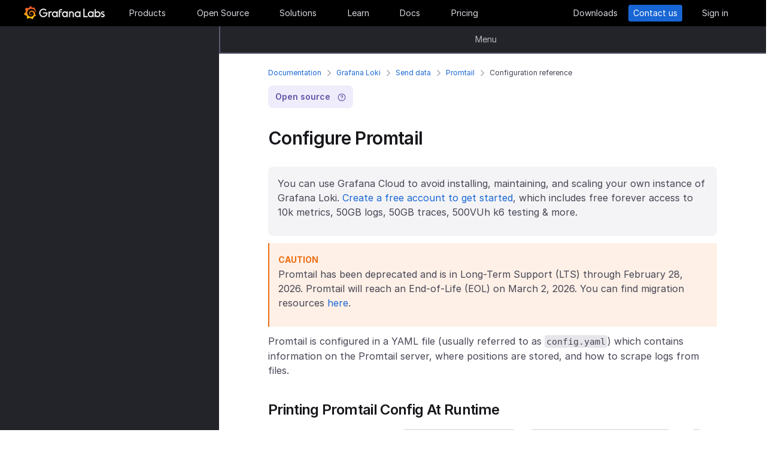

--- FILE ---
content_type: text/html
request_url: https://grafana.com/docs/loki/latest/send-data/promtail/configuration/
body_size: 76025
content:
<!doctype html><html lang=en><head><meta charset=utf-8><meta http-equiv=X-UA-Compatible content="IE=edge,chrome=1"><meta name=viewport content="width=device-width,initial-scale=1,maximum-scale=1"><link rel="shortcut icon" href=/static/assets/img/fav32.png type=image/x-icon><meta name=application-name content="Grafana Labs"><meta name=Copyright content="Grafana Labs"><meta name=twitter:card content="summary_large_image"><meta name=twitter:site content="@grafana"><meta name=twitter:url content="https://twitter.com/grafana"><meta name=zd-site-verification content='khfhpajsuhgh7m48qdm8f9'><meta name=robots content="index, follow"><meta property="og:site_name" content="Grafana Labs"><meta property="og:type" content="website"><title>Configure Promtail | Grafana Loki documentation
</title><meta name=twitter:title content="
  Configure Promtail | Grafana Loki documentation


"><meta property="og:title" content="
  Configure Promtail | Grafana Loki documentation


"><meta name=twitter:description content="Configuration parameters for the Promtail agent."><meta name=og:description content="Configuration parameters for the Promtail agent."><meta name=description content="Configuration parameters for the Promtail agent."><meta name=twitter:image content="https://grafana.com/meta-generator/Configure+Promtail@@@loki@@@58.png"><meta property="og:image" content="https://grafana.com/meta-generator/Configure+Promtail@@@loki@@@58.png"><meta property="og:image:width" content="1200"><meta property="og:image:height" content="630"><link rel=canonical href=https://grafana.com/docs/loki/latest/send-data/promtail/configuration/><link rel=preload href=/web/fonts/font-awesome/css/font-awesome.min.css as=style><link rel=stylesheet href=/web/fonts/font-awesome/css/font-awesome.min.css><link rel=preload href=/web/fonts.min.css as=style><link href=/web/fonts.min.css rel=stylesheet><link rel=preload href=/web/app.min.css as=style><link href=/web/app.min.css rel=stylesheet><link rel=preload href=/web/shared.min.css as=style><link href=/web/shared.min.css rel=stylesheet><link rel=stylesheet href="/web/tw-styles.min.css"><link rel=preload href=/web/themes.min.css as=style><link rel=stylesheet href=/web/themes.min.css><style>.lazyload,.lazyloading{opacity:0}.lazyloaded{opacity:1;transition:opacity .25s}[x-cloak]{display:none}img[data-sizes=auto]{display:block;width:100%}</style><noscript><style>.lazyload{opacity:1}</style></noscript><link rel=preconnect href=//grafana.tt.omtrdc.net><link rel=dns-prefetch href=//grafana.tt.omtrdc.net><script src=https://grafana.com/at.js></script><meta name=facebook-domain-verification content="0nzzvug74mf2l7egl1acd75hg8l0zq"><script>window.Path="docs/loki/latest/send-data/promtail/configuration.md",window.Country=`US`</script><script type=text/javascript src=https://script.crazyegg.com/pages/scripts/0131/2179.js async></script></head><body class=section-docs><div x-data=app_banner() x-init=init() x-cloak><div x-ref=top-banner id=top-banner></div></div><template x-data="{path: new URLSearchParams(location.search).get('path')}" x-if=path><div class=w-100p><div x-data="{copied: false}" class="wrapper d-flex flex-direction-row align-items-center justify-content-start p-1 mt-0"><div class=mr-1>Path:</div><div x-text=window.Path></div><button class=ml-1 @click="navigator.clipboard.writeText(window.Path); copied = true;">
<img class=lazyload data-src=/media/images/icons/icon-copy-small-2.svg alt="Copy path to clipboard" width=14 height=13></button><div x-show=copied class="ml-half text-green">Copied!</div></div></div></template><header class="mega-menu mega-menu__inactive" x-data='header_modals({"search_input_placeholder_desktop":"Search for something about Grafana","search_input_placeholder_mobile":"Search for..."})' x-init=init()><div class=mega-menu__wrapper><div class=mega-menu__main><div class=mega-menu__logo><a href=/ aria-label=Home><svg width="135" height="23" viewBox="0 0 135 23" fill="none"><path fill-rule="evenodd" clip-rule="evenodd" d="M99.2139 18.6364H106.379V16.7179h-5.247V4.5022H99.2139V18.6364zM114.952 18.6367H116.558V9.12258H114.913V10.3363C114.091 9.47495 112.956 8.96597 111.664 8.96597c-2.741.0-4.934 2.19253-4.934 4.89413.0 2.7015 2.193 4.9332 4.934 4.9332C112.956 18.7933 114.13 18.2452 114.952 17.423v1.2137zm-3.288-7.7914c1.68299999999999.0 3.014 1.3704 3.014 3.0148.0 1.6836-1.331 3.0148-3.014 3.0148-1.684.0-3.015-1.3312-3.015-3.0148.0-1.6444 1.37-3.0148 3.015-3.0148zm16.327 3.0145c0 2.7016-2.232 4.9333-4.934 4.9333C121.765 18.7931 120.591 18.2449 119.768 17.4227v1.2138h-1.605V5.28533H120.043V10.1011C120.826 9.39638 121.883 8.9657 123.057 8.9657 125.759 8.92655 127.991 11.1583 127.991 13.8598zm-1.958.0c0-1.6444-1.37-3.0148-3.015-3.0148-1.64400000000001.0-3.015 1.3312-3.015 3.0148.0 1.6444 1.371 2.9756 3.015 2.9756 1.645.0 3.015-1.3312 3.015-2.9756zm7.634-2.6625L134.489 9.78775C133.706 9.31792 132.845 8.92639 131.748 9.00469 129.947 9.00469 128.577 10.101 128.577 11.6671 128.577 13.3256 130.097 13.9582 131.04 14.351L131.083 14.3686C132.414 14.8776 133.001 15.23 133.001 15.8956c0 .5481-.430000000000007 1.1354-1.37 1.1354C130.848 17.031 129.83 16.6004 129.282 16.2871l-.744 1.5661C129.36 18.3622 130.535 18.8321 131.709 18.8321 133.628 18.8321 134.998 17.4617 134.998 15.8956S133.667 13.3115 132.14 12.7634C132.084 12.7425 132.029 12.722 131.975 12.7018 131.115 12.3816 130.456 12.1366 130.456 11.5105 130.456 10.9232 131.083 10.5708 131.827 10.5708S133.275 10.9623 133.667 11.1973z" fill="#f4f4f6"/><path d="M20.3595 9.74907C20.3204 9.3967 20.2812 8.96601 20.1246 8.49618 20.0071 8.02634 19.8114 7.51736 19.5373 6.96922 19.2632 6.42108 18.9109 5.87293 18.4802 5.32479 18.3236 5.12903 18.1278 4.89411 17.8929 4.69835 18.2061 3.44546 17.5014 2.38833 17.5014 2.38833 16.3268 2.31002 15.5437 2.7407 15.2696 2.97562 15.2305 2.97562 15.1913 2.93647 15.113 2.89731 14.9173 2.81901 14.7215 2.7407 14.4866 2.6624 14.2517 2.58409 14.0559 2.54494 13.821 2.46663 13.5861 2.42748 13.3511 2.38833 13.1554 2.34917 13.1162 2.34917 13.0771 2.34917 13.0379 2.34917 12.5289.704752 11.0411.0 11.0411.0 9.3967 1.05713 9.08348 2.50579 9.08348 2.50579s0 .0391499999999998.0.0783C9.00517 2.62324 8.88771 2.62324 8.8094 2.6624 8.69194 2.70155 8.57448 2.7407 8.41787 2.77986 8.30041 2.81901 8.18296 2.85816 8.02634 2.93647 7.79143 3.05393 7.51736 3.17138 7.28244 3.28884 7.04752 3.4063 6.81261 3.56291 6.57769 3.71953 6.53854 3.71953 6.53854 3.68037 6.53854 3.68037c-2.31002-.86136-4.34598.19577-4.34598.19577C1.9968 6.30362 3.09308 7.86973 3.328 8.1438 3.28884 8.30041 3.21054 8.45703 3.17139 8.61364c-.15661.54814-.31323 1.13543-.39153 1.72276C2.77986 10.4147 2.7407 10.493 2.7407 10.5713.626446 11.6284.0 13.7818.0 13.7818c1.76188 2.036 3.83699 2.1534 3.83699 2.1534C4.11106 16.4051 4.38513 16.8357 4.7375 17.2664 4.89411 17.423 5.05073 17.6188 5.16819 17.7754 4.54174 19.6156 5.24649 21.1426 5.24649 21.1426 7.20413 21.2209 8.49618 20.2812 8.77025 20.0463 8.96601 20.1246 9.16178 20.1637 9.35754 20.2421 9.94483 20.3987 10.5713 20.477 11.1977 20.5161c.156600000000001.0.3133.0.469900000000001.0H11.7459 11.785 11.8633 11.9416c.9397 1.3312 2.545 1.527 2.545 1.527 1.1746-1.2138 1.2137-2.4275 1.2137-2.7016V19.3024 19.2632C15.9352 19.1066 16.1701 18.9109 16.4051 18.7151 16.8749 18.2844 17.2664 17.8146 17.6188 17.3056 17.658 17.2664 17.6971 17.2273 17.6971 17.149 19.0283 17.2273 19.9288 16.3268 19.9288 16.3268c-.2349-1.3704-1.018-2.036-1.1746-2.1534H18.7151C18.7151 14.095 18.7151 14.0167 18.7151 13.9384c0-.156599999999999.0-.3132.0-.4306V13.312 13.2728 13.2337 13.1945 13.1162v-.1174C18.7151 12.9596 18.7151 12.9205 18.7151 12.8813 18.7151 12.8422 18.7151 12.803 18.7151 12.7638v-.1174-.1175C18.6759 12.3723 18.6759 12.2157 18.6368 12.0982 18.4802 11.511 18.2844 10.9628 17.9712 10.4538 17.658 9.94484 17.3056 9.51415 16.8749 9.12263 16.4442 8.7311 15.9744 8.45703 15.4654 8.22211 14.9564 7.98719 14.4474 7.86973 13.8993 7.79143 13.6252 7.75227 13.3903 7.75227 13.1162 7.75227H13.0379 12.9988 12.9596 12.9205 12.8422C12.803 7.75227 12.7638 7.75227 12.7247 7.75227 12.6072 7.75227 12.4506 7.79143 12.3332 7.79143 11.8242 7.86973 11.3152 8.0655 10.8845 8.33957 10.4538 8.61364 10.0623 8.92686 9.74907 9.27924 9.43585 9.63161 9.20093 10.0623 9.04432 10.493 8.88771 10.9237 8.8094 11.3543 8.77025 11.785c0 .1175.0.1958.0.3132C8.77025 12.1374 8.77025 12.1374 8.77025 12.1766V12.2549c0 .0391000000000012.0.1174.0.156600000000001C8.8094 12.6072 8.84856 12.8422 8.88771 13.0379 9.00517 13.4294 9.20093 13.7818 9.3967 14.095 9.63161 14.4083 9.90568 14.6432 10.1798 14.8389 10.4538 15.0347 10.7671 15.1913 11.0803 15.2696 11.3935 15.3479 11.6676 15.3871 11.9808 15.3871c.0390999999999995.0.0783000000000005.0.1174.0H12.1374 12.1766C12.2157 15.3871 12.2549 15.3871 12.2549 15.3871s0 0 .0391000000000012.0H12.3332 12.3723C12.4115 15.3871 12.4506 15.3871 12.4898 15.3871 12.5289 15.3871 12.5681 15.3871 12.6072 15.3479 12.6855 15.3479 12.7247 15.3088 12.803 15.3088 12.9205 15.2696 13.0379 15.2305 13.1554 15.1522c.1174-.039200000000001.1957-.1175.3132-.1958C13.5077 14.9564 13.5078 14.9173 13.5469 14.8781 13.6644 14.7998 13.6644 14.6432 13.5861 14.5649S13.3903 14.4474 13.312 14.5257C13.2728 14.5257 13.2728 14.5649 13.2337 14.5649 13.1554 14.604 13.0771 14.6432 12.9596 14.6823 12.8813 14.7215 12.7638 14.7215 12.6855 14.7606 12.6464 14.7606 12.5681 14.7606 12.5289 14.7606 12.4898 14.7606 12.4898 14.7606 12.4506 14.7606 12.4115 14.7606 12.4115 14.7606 12.3723 14.7606 12.3332 14.7606 12.3332 14.7606 12.294 14.7606 12.2549 14.7606 12.2157 14.7606 12.2157 14.7606H12.1766 12.1374C12.0982 14.7606 12.0983 14.7606 12.0591 14.7606 11.8242 14.7215 11.6284 14.6823 11.3935 14.5649 11.1586 14.4866 10.9628 14.33 10.767 14.1734 10.5713 14.0167 10.4147 13.7818 10.2972 13.5861 10.1798 13.3903 10.0623 13.1162 10.0231 12.8422 9.98399 12.7247 9.98399 12.5681 9.98399 12.4506 9.98399 12.4115 9.98399 12.3723 9.98399 12.3332V12.294 12.2549C9.98399 12.1766 9.98399 12.0982 10.0231 12.0199c.1175-.587299999999999.3916-1.1354.8614-1.6052C11.002 10.2972 11.1194 10.2189 11.2369 10.1014 11.3543 10.0231 11.511 9.94484 11.6284 9.86653 11.785 9.78823 11.9416 9.74907 12.0591 9.70992 12.2157 9.67077 12.3723 9.63161 12.5289 9.63161c.0783000000000005.0.156599999999999.0.2349.0H12.803 12.8813 12.9205 12.9988C13.1554 9.63161 13.3511 9.67077 13.5077 9.70992 13.8601 9.78822 14.1733 9.90568 14.4866 10.1014 15.113 10.4538 15.622 11.002 15.9744 11.6284 16.131 11.9416 16.2485 12.294 16.3268 12.6464 16.3268 12.7247 16.3659 12.8422 16.3659 12.9205V12.9988 13.0771C16.3659 13.1162 16.3659 13.1162 16.3659 13.1554 16.3659 13.1945 16.3659 13.1945 16.3659 13.2337V13.312 13.3903c0 .0390999999999995.0.1174.0.156600000000001C16.3659 13.6644 16.3659 13.7427 16.3268 13.8601 16.3268 13.9384 16.2876 14.0559 16.2876 14.1342S16.2484 14.33 16.2093 14.4083C16.1701 14.604 16.0918 14.7998 16.0135 14.9564 15.8569 15.3088 15.6612 15.6612 15.4262 16.0135 14.9564 16.64 14.33 17.1881 13.5861 17.5013 13.2337 17.658 12.8422 17.7754 12.4506 17.8537 12.2549 17.8929 12.0591 17.8929 11.8633 17.932H11.8242 11.785 11.7067 11.6284 11.5893c.0390999999999995.0.0.0.0.0-.1175.0-.1958.0-.3133.0C10.8454 17.8929 10.4147 17.8146 10.0231 17.6971 9.63161 17.5797 9.20093 17.423 8.84856 17.2273 8.10465 16.8357 7.43905 16.2876 6.89091 15.622c-.27407-.3132-.50899-.6656-.6656-1.0571C6.02954 14.1734 5.87294 13.7818 5.75548 13.3903 5.63802 12.9988 5.55972 12.5681 5.55972 12.1766V12.0982 12.0591 11.9808v-.2349V11.7067 11.6284 11.5893c0-.0391999999999992.0-.1175.0-.156699999999999C5.55972 11.2369 5.59887 11.002 5.59887 10.8062 5.63802 10.6104 5.67717 10.3755 5.71633 10.1798 5.75548 9.98399 5.79463 9.74907 5.87293 9.55331 5.99039 9.16178 6.14701 8.77025 6.30362 8.37872 6.65599 7.63482 7.08667 6.96922 7.63481 6.46023 7.75227 6.34277 7.90889 6.18616 8.0655 6.0687 8.22211 5.95124 8.37873 5.83378 8.53534 5.75548 8.69195 5.63802 8.84855 5.55971 9.00517 5.48141 9.08347 5.44225 9.16178 5.4031 9.24009 5.36395 9.27924 5.36395 9.31839 5.32479 9.35754 5.32479S9.43585 5.28564 9.47501 5.28564C9.63162 5.20734 9.82738 5.16818 9.98399 5.08988 10.0231 5.08988 10.0623 5.05072 10.1015 5.05072 10.1406 5.05072 10.1798 5.01157 10.2189 5.01157 10.2972 4.97242 10.4147 4.97242 10.493 4.93327 10.5321 4.93327 10.5713 4.89411 10.6496 4.89411 10.6887 4.89411 10.7279 4.89411 10.8062 4.85496 10.8454 4.85496 10.8845 4.85496 10.9628 4.81581H11.0411 11.1194C11.1586 4.81581 11.1977 4.81581 11.276 4.77665 11.3152 4.77665 11.3935 4.77665 11.4327 4.7375 11.4718 4.7375 11.5501 4.7375 11.5893 4.7375 11.6284 4.7375 11.6676 4.7375 11.7067 4.7375H11.785 11.8242 11.8633C11.9025 4.7375 11.9808 4.7375 12.0199 4.7375H12.0982s.0391999999999992.0.0.0H12.1374C12.1766 4.7375 12.2157 4.7375 12.2549 4.7375 12.4506 4.7375 12.6072 4.7375 12.803 4.7375 13.1554 4.7375 13.5077 4.77665 13.8601 4.85496 14.5257 4.97242 15.1522 5.20734 15.7395 5.48141s1.0962.62644 1.5269 1.01797C17.3056 6.53853 17.3056 6.53853 17.3447 6.57769 17.3839 6.61684 17.3839 6.61684 17.423 6.65599 17.4622 6.69515 17.5405 6.7343 17.5796 6.8126 17.6188 6.89091 17.6971 6.89091 17.7363 6.96922 17.7754 7.04752 17.8537 7.08668 17.8929 7.12583 18.0886 7.32159 18.2452 7.51736 18.4019 7.75227 18.7151 8.1438 18.9892 8.57448 19.1849 8.96601 19.1849 9.00517 19.2241 9.00517 19.2241 9.04432 19.2241 9.08347 19.2632 9.08347 19.2632 9.12263 19.3024 9.16178 19.3024 9.20093 19.3415 9.27924 19.3807 9.31839 19.3807 9.35754 19.4198 9.43585 19.459 9.475 19.459 9.51415 19.4981 9.59246 19.5765 9.78823 19.6548 9.94484 19.6939 10.1014 19.7722 10.3755 19.8505 10.6104 19.8897 10.8062 19.9288 10.8845 20.0071 10.9628 20.0854 10.9237 20.1637 10.9237 20.2421 10.8454 20.2421 10.767 20.3987 10.2972 20.3987 10.0231 20.3595 9.74907z" fill="url(#paint0_linear_16731_2713)"/><path d="M39.4286 11.9027C39.272 15.7397 36.2572 18.7544 32.4594 18.7544c-3.9936.0-6.9301-3.2105-6.9301-7.1258.0-3.91529 3.2105-7.16498 7.1258-7.16498C34.417 4.46362 36.1397 5.20753 37.6275 6.57788l-1.1354 1.4095c-1.1354-.97882-2.4666-1.64442-3.7978-1.64442-2.8582.0-5.2074 2.34918-5.2074 5.24654.0 2.9364 2.2318 5.2073 5.0508 5.2073 2.5449.0 4.5417-1.8402 4.9332-4.2677H31.7154V10.8455h7.7915L39.4286 11.9027z" fill="#f4f4f6"/><path d="M46.0849 10.9629H45.0278c-1.1746.0-2.1143.9397-2.1143 2.1143v5.5597H41.0342V9.16187h1.5661V9.94492C43.1093 9.43594 43.9315 9.16187 44.832 9.16187h2.036L46.0849 10.9629z" fill="#f4f4f6"/><path d="M56.4205 18.6365H54.8152V17.4228C53.5623 18.6365 51.6047 19.2238 49.6079 18.3624 48.12 17.6968 47.0238 16.3656 46.7497 14.7604 46.1624 11.7456 48.5116 9.00488 51.5263 9.00488 52.7792 9.00488 53.9538 9.51387 54.776 10.3361V9.12234H56.4205V18.6365zm-1.9577-4.0328C54.8935 12.6853 53.4448 10.9234 51.5655 10.9234c-1.6444.0-2.9756 1.3312-2.9756 2.9756.0 1.8402 1.6052 3.2888 3.5237 2.9365C53.2491 16.6397 54.1887 15.7392 54.4628 14.6037z" fill="#f4f4f6"/><path d="M60.2187 8.61346V9.1616h3.0148v1.6836H60.2187v7.8306H58.3394V8.69177c0-2.07511 1.4878-3.328 3.3671-3.328h2.2709L63.2335 7.1648h-1.527C60.8843 7.1648 60.2187 7.79125 60.2187 8.61346z" fill="#f4f4f6"/><path d="M73.2957 18.6365H71.6905V17.4228C70.4376 18.6365 68.4799 19.2238 66.4831 18.3624 64.9953 17.6968 63.8991 16.3656 63.625 14.7604 63.0377 11.7456 65.426 9.00488 68.4408 9.00488 69.6937 9.00488 70.8683 9.51387 71.6905 10.3361V9.12234h1.6444L73.2957 18.6365zM71.3773 14.6037C71.8079 12.6853 70.3593 10.9234 68.4799 10.9234c-1.6444.0-2.9756 1.3312-2.9756 2.9756.0 1.8402 1.6053 3.2888 3.52379999999999 2.9365C70.1635 16.6397 71.1032 15.7392 71.3773 14.6037z" fill="#f4f4f6"/><path d="M83.4365 13.0376v5.5989H81.5572V13.0376C81.5572 11.863 80.5783 10.9234 79.4429 10.9234 78.2292 10.9234 77.2895 11.863 77.2895 13.0376v5.5989H75.4102V9.16149H76.9763v.82222C77.6419 9.35726 78.5815 9.00488 79.5212 9.00488 81.7138 9.00488 83.4365 10.8059 83.4365 13.0376z" fill="#f4f4f6"/><path d="M94.5941 18.6365H92.9888V17.4228C91.7359 18.6365 89.7783 19.2238 87.7815 18.3624 86.2937 17.6968 85.1974 16.3656 84.9233 14.7604 84.336 11.7456 86.7244 9.00488 89.7391 9.00488 90.992 9.00488 92.1666 9.51387 92.9888 10.3361V9.12234h1.6444L94.5941 18.6365zM92.6756 14.6037C93.1063 12.6853 91.6576 10.9234 89.7783 10.9234c-1.6444.0-2.9756 1.3312-2.9756 2.9756.0 1.8402 1.6052 3.2888 3.52370000000001 2.9365C91.4227 16.6397 92.4015 15.7392 92.6756 14.6037z" fill="#f4f4f6"/><defs><linearGradient id="paint0_linear_16731_2713" x1="10.2543" y1="28" x2="10.2543" y2="2.5" gradientUnits="userSpaceOnUse"><stop stop-color="#fff100"/><stop offset="1" stop-color="#f05a28"/></linearGradient></defs></svg></a></div><ul class=mega-menu__primary><li class="d-flex column-gap-5 align-items-center justify-content-space-evenly w-100p"><a class="mega-menu__link mega-menu__item menu-btn" data-dropdown=products href=/products/cloud/>Products</a>
<a class="mega-menu__link mega-menu__item menu-btn" data-dropdown=opensource href=/oss/>Open Source</a>
<a class="mega-menu__link mega-menu__item menu-btn" data-dropdown=solutions href=/solutions/>Solutions</a>
<a class="mega-menu__link mega-menu__item menu-btn" data-dropdown=learn href=/blog/>Learn</a>
<a class="mega-menu__link mega-menu__item menu-btn" href=/docs/>Docs</a>
<a class="mega-menu__link mega-menu__item menu-btn" href=/pricing/>Pricing</a></li></ul><ul class=mega-menu__secondary><li x-ref=mega_wrapper class=d-flex><div class="d-flex column-gap-half mr-8"><button data-modal-trigger class="mega-menu__dialog--trigger bg-none border-none d-flex text-gray-3 bg-hover-gray-13 justify-content-center align-items-center br-4" @click=open_ai_modal aria-label="Search grafana.com"><svg width="18" height="18" viewBox="0 0 18 18" fill="none"><g clip-path="url(#clip0_63849_3100)"><path d="M17.4511 4.94041c-1.694-.3392-2.0523-.6975-2.3915-2.39151C15.0466 2.4837 14.9534 2.4837 14.9404 2.5489c-.3392 1.69396-.6975 2.05231-2.3915 2.39151C12.4837 4.95344 12.4837 5.04656 12.5489 5.05959c1.694.3392 2.0523.6975 2.3915 2.39151C14.9534 7.5163 15.0466 7.5163 15.0596 7.4511c.3392-1.69396.6975-2.05231 2.3915-2.39151C17.5163 5.04656 17.5163 4.95344 17.4511 4.94041z" fill="#fff" stroke="#fff" stroke-width=".75"/><path d="M12.9755 1.72021c-.8469-.1696-1.0261-.34875-1.1957-1.19576C11.7733.49185 11.7267.49185 11.7202.52445 11.5506 1.37143 11.3715 1.55061 10.5245 1.72021 10.4918 1.72672 10.4918 1.77328 10.5245 1.77979c.8469.1696 1.0261.34875 1.1957 1.19576C11.7267 3.00815 11.7733 3.00815 11.7798 2.97555 11.9494 2.12857 12.1285 1.94939 12.9755 1.77979 13.0082 1.77328 13.0082 1.72672 12.9755 1.72021z" fill="#fff" stroke="#fff" stroke-width=".5"/></g><path d="M13.8034 16.8197 11.208 14.2433c1.0074-1.2571 1.4953-2.8527 1.3633-4.4588C12.4393 8.17843 11.6974 6.68402 10.4983 5.60855 9.29906 4.53307 7.7337 3.95828 6.12404 4.00236 4.51437 4.04644 2.98276 4.70604 1.84413 5.84553.705504 6.98503.0464044 8.5178.00235827 10.1287-.0416878 11.7396.532668 13.3061 1.60733 14.5062c1.07465 1.2001 2.56793 1.9426 4.17277 2.0747C7.38495 16.713 8.97938 16.2247 10.2355 15.2165L12.81 17.7929C12.8751 17.8585 12.9524 17.9106 13.0377 17.9462 13.1229 17.9817 13.2144 18 13.3067 18 13.3991 18 13.4905 17.9817 13.5758 17.9462 13.661 17.9106 13.7384 17.8585 13.8034 17.7929 13.9295 17.6624 14 17.4879 14 17.3063 14 17.1248 13.9295 16.9503 13.8034 16.8197zM6.31088 15.2165C5.34233 15.2165 4.39552 14.9291 3.5902 14.3905 2.78488 13.852 2.15721 13.0866 1.78656 12.1911c-.37065-.8955-.46763-1.8809-.27867-2.83153C1.69684 8.40891 2.16324 7.53567 2.84811 6.85028c.68487-.68539 1.55745-1.15215 2.50739-1.34125C6.30545 5.31993 7.29009 5.41699 8.18491 5.78792 9.07974 6.15885 9.84456 6.787 10.3827 7.59293 10.9208 8.39886 11.208 9.34639 11.208 10.3157c0 1.2997-.516 2.5463-1.43436 3.4654C8.85526 14.7001 7.60967 15.2165 6.31088 15.2165z" fill="#fff"/><defs><clipPath id="clip0_63849_3100"><rect width="8" height="8" fill="#fff" transform="translate(10)"/></clipPath></defs></svg></button></div><a class="mega-menu__link mega-menu__button text-center" href=/get/ data-translate-label=cta>Downloads
</a><a class="mega-menu__link mega-menu__button mega-menu__button--primary text-center" href=/contact/ data-translate-label=cta>Contact us
</a><a id=menu__login-link class="mega-menu__link mega-menu__button mega-item__login text-center" href=/auth/sign-in/ data-translate-label=cta>Sign in</a></li></ul><div x-data=mobile_menu() class=mega-menu__mobile x-init=init() x-cloak><button data-modal-trigger class="mega-menu__dialog--trigger align-items-center justify-content-center bg-none border-none text-gray-3 d-grid bg-hover-gray-13 br-4" @click=open_ai_modal aria-label="Search grafana.com">
<svg width="18" height="18" viewBox="0 0 18 18" fill="none"><g clip-path="url(#clip0_63849_3100)"><path d="M17.4511 4.94041c-1.694-.3392-2.0523-.6975-2.3915-2.39151C15.0466 2.4837 14.9534 2.4837 14.9404 2.5489c-.3392 1.69396-.6975 2.05231-2.3915 2.39151C12.4837 4.95344 12.4837 5.04656 12.5489 5.05959c1.694.3392 2.0523.6975 2.3915 2.39151C14.9534 7.5163 15.0466 7.5163 15.0596 7.4511c.3392-1.69396.6975-2.05231 2.3915-2.39151C17.5163 5.04656 17.5163 4.95344 17.4511 4.94041z" fill="#fff" stroke="#fff" stroke-width=".75"/><path d="M12.9755 1.72021c-.8469-.1696-1.0261-.34875-1.1957-1.19576C11.7733.49185 11.7267.49185 11.7202.52445 11.5506 1.37143 11.3715 1.55061 10.5245 1.72021 10.4918 1.72672 10.4918 1.77328 10.5245 1.77979c.8469.1696 1.0261.34875 1.1957 1.19576C11.7267 3.00815 11.7733 3.00815 11.7798 2.97555 11.9494 2.12857 12.1285 1.94939 12.9755 1.77979 13.0082 1.77328 13.0082 1.72672 12.9755 1.72021z" fill="#fff" stroke="#fff" stroke-width=".5"/></g><path d="M13.8034 16.8197 11.208 14.2433c1.0074-1.2571 1.4953-2.8527 1.3633-4.4588C12.4393 8.17843 11.6974 6.68402 10.4983 5.60855 9.29906 4.53307 7.7337 3.95828 6.12404 4.00236 4.51437 4.04644 2.98276 4.70604 1.84413 5.84553.705504 6.98503.0464044 8.5178.00235827 10.1287-.0416878 11.7396.532668 13.3061 1.60733 14.5062c1.07465 1.2001 2.56793 1.9426 4.17277 2.0747C7.38495 16.713 8.97938 16.2247 10.2355 15.2165L12.81 17.7929C12.8751 17.8585 12.9524 17.9106 13.0377 17.9462 13.1229 17.9817 13.2144 18 13.3067 18 13.3991 18 13.4905 17.9817 13.5758 17.9462 13.661 17.9106 13.7384 17.8585 13.8034 17.7929 13.9295 17.6624 14 17.4879 14 17.3063 14 17.1248 13.9295 16.9503 13.8034 16.8197zM6.31088 15.2165C5.34233 15.2165 4.39552 14.9291 3.5902 14.3905 2.78488 13.852 2.15721 13.0866 1.78656 12.1911c-.37065-.8955-.46763-1.8809-.27867-2.83153C1.69684 8.40891 2.16324 7.53567 2.84811 6.85028c.68487-.68539 1.55745-1.15215 2.50739-1.34125C6.30545 5.31993 7.29009 5.41699 8.18491 5.78792 9.07974 6.15885 9.84456 6.787 10.3827 7.59293 10.9208 8.39886 11.208 9.34639 11.208 10.3157c0 1.2997-.516 2.5463-1.43436 3.4654C8.85526 14.7001 7.60967 15.2165 6.31088 15.2165z" fill="#fff"/><defs><clipPath id="clip0_63849_3100"><rect width="8" height="8" fill="#fff" transform="translate(10)"/></clipPath></defs></svg>
</button>
<button class="mega-menu__link tw-w-5 tw-h-5" @click=openMenu() x-show=!menuToggle>
<svg width="19" height="18" viewBox="0 0 19 18" fill="none"><path d="M0 1H19" stroke="#d8d8df" stroke-width="2"/><path d="M0 9H19" stroke="#d8d8df" stroke-width="2"/><path d="M0 17H19" stroke="#d8d8df" stroke-width="2"/></svg>
</button>
<button class="mega-menu__link tw-w-5 tw-h-5" @click=closeAll() x-show=menuToggle><svg width="16" height="15" viewBox="0 0 16 15" fill="none"><rect x="2.34277" y=".0712891" width="18" height="2" rx="1" transform="rotate(45 2.34277 0.0712891)" fill="#d8d8df"/><rect x=".928711" y="12.728" width="18" height="2" rx="1" transform="rotate(-45 0.928711 12.728)" fill="#d8d8df"/></svg></button><div class=mega-menu__mobile-container><div class=mega-menu__mobile-content><div class=mega-menu__mobile__btn-row-container><div class="mega-menu__mobile__btn-row mx-1"><a class="btn btn--primary" href="/auth/sign-up/create-user?plcmt=mobile-nav&amp;cta=create-free-account" data-translate-label=cta>Create free account
</a><a class="btn btn--outline-white" href="/contact/?plcmt=mobile-nav&amp;cta=myaccount" data-translate-label=cta>Contact us</a></div></div><div class=p-2><div class=mega-menu__mobile-inner><div class="mega-menu__mobile-header mb-1"><button class="mega-menu__mobile-header-btn w-100-mobile btn--none fw-500 body-large d-flex align-items-center" @click="isProductOpen = !isProductOpen">Products<span class=ml-half><svg width="8" height="13" viewBox="0 0 8 13" fill="none"><path d="M1.47461 11.4745 6.44955 6.49954" stroke="#a0a0b1" stroke-width="1.5" stroke-linecap="round" stroke-linejoin="round"/><path d="M6.4502 6.49976 1.47525 1.52481" stroke="#a0a0b1" stroke-width="1.5" stroke-linecap="round" stroke-linejoin="round"/></svg></span></button><div x-cloak class="mega-menu__mobile__sidebar__child py-1 px-2 z-5" :class="{ 'open': isProductOpen }"><button class="submenu-mobile__item btn--none mb-1 text-white body-small d-flex" @click="isProductOpen = false">
<span class=inline-block><svg width="5" height="9" viewBox="0 0 5 9" fill="none"><path d="M4.18164 1.00005.99966 4.18203 4.18164 7.36401" stroke="#fff" stroke-width="1.5" stroke-linecap="round" stroke-linejoin="round"/></svg></span><p class="m-0 pl-1 tw-text-nowrap">All</p></button><p class="body-large text-gray-7 text-capitalize">Products</p><div class="text-left my-1"><p class="text-white body-xlarge fw-600 mb-0 font-outfit">Grafana Cloud</p><div class=mega-menu__dropdown-header-subtext><p class="text-gray-5 description mb-half body-small">Monitor, analyze, and act faster with AI-powered observability.</p><div class="mega-menu__subitems-item d-flex align-items-center"><div class="w-35 h-35 minw-35 minh-35 bg-gray-15 d-flex align-items-center justify-content-center mr-half"><img class=image-white style=margin:0 src=/media/menus/products/grafana-menu-icon-grafana-cloud.svg alt="Grafana Cloud" width=24 height=24 preload=false></div><a href=/products/cloud class="text-white body-default hover-underline arrow">Grafana Cloud overview</a></div></div></div><div class="submenu-mobile__container mt-1"><div class="submenu-mobile__section mb-1"><p class="body-medium fw-600 text-uppercase text-orange-flat">LGTM+ Stack</p><div class="mega-menu__subitems ml-1"><div class="d-flex flex-direction-column mb-1"><a class=mega-menu__dropdown-link href="/products/cloud/logs/?plcmt=products-nav"><div class="mega-menu__subitems-item d-flex mb-0 align-items-center"><div class="w-24 h-24 minw-24 minh-24 bg-gray-15 d-flex align-items-center justify-content-center mr-half"><img class=image-white style=margin:0 data-src=/media/menus/products/grafana-menu-icon-logs.svg alt="Grafana Cloud Logs" width=14 height=20 preload=false></div><p class="text-white copy">Logs</p></div><p class="text-gray-5 description">powered by Grafana Loki</p></a></div><div class="d-flex flex-direction-column mb-1"><a class=mega-menu__dropdown-link href="/grafana/?plcmt=products-nav"><div class="mega-menu__subitems-item d-flex mb-0 align-items-center"><div class="w-24 h-24 minw-24 minh-24 bg-gray-15 d-flex align-items-center justify-content-center mr-half"><img class=image-white style=margin:0 data-src=/media/menus/products/grafana-menu-icon.svg alt=Grafana width=14 height=20 preload=false></div><p class="text-white copy">Grafana</p></div><p class="text-gray-5 description">for visualization</p></a></div><div class="d-flex flex-direction-column mb-1"><a class=mega-menu__dropdown-link href="/products/cloud/traces/?plcmt=products-nav"><div class="mega-menu__subitems-item d-flex mb-0 align-items-center"><div class="w-24 h-24 minw-24 minh-24 bg-gray-15 d-flex align-items-center justify-content-center mr-half"><img class=image-white style=margin:0 data-src=/media/menus/products/grafana-menu-icon-traces.svg alt="Grafana Cloud Traces" width=14 height=20 preload=false></div><p class="text-white copy">Traces</p></div><p class="text-gray-5 description">powered by Grafana Tempo</p></a></div><div class="d-flex flex-direction-column mb-1"><a class=mega-menu__dropdown-link href="/products/cloud/metrics/?plcmt=products-nav"><div class="mega-menu__subitems-item d-flex mb-0 align-items-center"><div class="w-24 h-24 minw-24 minh-24 bg-gray-15 d-flex align-items-center justify-content-center mr-half"><img class=image-white style=margin:0 data-src=/media/menus/products/grafana-menu-icon-metrics.svg alt="Grafana Cloud Metrics" width=14 height=20 preload=false></div><p class="text-white copy">Metrics</p></div><p class="text-gray-5 description">powered by Grafana Mimir and Prometheus</p></a></div></div></div><div class="submenu-mobile__section mb-1"><p class="body-medium fw-600 text-uppercase text-orange-flat">Key Capabilities</p><div class="mega-menu__subitems ml-1"><div class="d-flex flex-direction-column mb-1"><a class=mega-menu__dropdown-link href="/products/cloud/ai-tools-for-observability/?plcmt=products-nav"><div class="mega-menu__subitems-item d-flex mb-0 align-items-center"><div class="w-24 h-24 minw-24 minh-24 bg-gray-15 d-flex align-items-center justify-content-center mr-half"><img class=image-white style=margin:0 data-src=/media/menus/products/grafana-menu-icon-ai-ml.svg alt=AI/ML width=14 height=20 preload=false></div><p class="text-white copy">AI/ML insights</p></div><p class="text-gray-5 description">Identify anomalies and reduce toil</p></a></div><div class="d-flex flex-direction-column mb-1"><a class=mega-menu__dropdown-link href="/products/cloud/asserts/?plcmt=products-nav"><div class="mega-menu__subitems-item d-flex mb-0 align-items-center"><div class="w-24 h-24 minw-24 minh-24 bg-gray-15 d-flex align-items-center justify-content-center mr-half"><img class=image-white style=margin:0 data-src=/media/menus/products/grafana-menu-icon-asserts-v1.svg alt="Grafana Cloud Asserts" width=14 height=20 preload=false></div><p class="text-white copy">Contextual root cause analysis</p></div><p class="text-gray-5 description">Automated anomaly correlation</p></a></div><div class="d-flex flex-direction-column mb-1"><a class=mega-menu__dropdown-link href="/products/cloud/slo/?plcmt=products-nav"><div class="mega-menu__subitems-item d-flex mb-0 align-items-center"><div class="w-24 h-24 minw-24 minh-24 bg-gray-15 d-flex align-items-center justify-content-center mr-half"><img class=image-white style=margin:0 data-src=/media/menus/products/grafana-menu-icon-slo.svg alt="Grafana SLO" width=14 height=20 preload=false></div><p class="text-white copy">SLO management</p></div><p class="text-gray-5 description">Create SLOs and error budget alerts</p></a></div><div class="d-flex flex-direction-column mb-1"><a class=mega-menu__dropdown-link href="/products/cloud/alerting/?plcmt=products-nav"><div class="mega-menu__subitems-item d-flex mb-0 align-items-center"><div class="w-24 h-24 minw-24 minh-24 bg-gray-15 d-flex align-items-center justify-content-center mr-half"><img class=image-white style=margin:0 data-src=/media/menus/products/grafana-menu-icon-alerting.svg alt="Grafana Alerting" width=14 height=20 preload=false></div><p class="text-white copy">Alerting</p></div><p class="text-gray-5 description">Trigger alerts from any data source</p></a></div><div class="d-flex flex-direction-column mb-1"><a class=mega-menu__dropdown-link href="/grafana/plugins/?plcmt=products-nav"><div class="mega-menu__subitems-item d-flex mb-0 align-items-center"><div class="w-24 h-24 minw-24 minh-24 bg-gray-15 d-flex align-items-center justify-content-center mr-half"><img class=image-white style=margin:0 data-src=/media/menus/products/grafana-menu-icon-plugins.svg alt=Plugins width=14 height=20 preload=false></div><p class="text-white copy">Plugins</p></div><p class="text-gray-5 description">Connect Grafana to data sources, apps, and more</p></a></div></div></div><div class="submenu-mobile__section mb-1"><p class="body-medium fw-600 text-uppercase text-orange-flat">Observability Solutions</p><div class="mega-menu__subitems ml-1"><div class="d-flex flex-direction-column mb-1"><a class=mega-menu__dropdown-link href="/products/cloud/application-observability/?plcmt=products-nav"><div class="mega-menu__subitems-item d-flex mb-0 align-items-center"><div class="w-24 h-24 minw-24 minh-24 bg-gray-15 d-flex align-items-center justify-content-center mr-half"><img class=image-white style=margin:0 data-src=/media/menus/products/grafana-menu-icon-app-o11y.svg alt="Application Observability" width=14 height=20 preload=false></div><p class="text-white copy">Application Observability</p></div><p class="text-gray-5 description">Monitor application performance</p></a></div><div class="d-flex flex-direction-column mb-1"><a class=mega-menu__dropdown-link href="/solutions/?plcmt=products-nav"><div class="mega-menu__subitems-item d-flex mb-0 align-items-center"><div class="w-24 h-24 minw-24 minh-24 bg-gray-15 d-flex align-items-center justify-content-center mr-half"><img class=image-white style=margin:0 data-src=/media/menus/products/grafana-menu-icon-infra-o11y.svg alt="Infrastructure Observability" width=14 height=20 preload=false></div><p class="text-white copy">Infrastructure observability</p></div><p class="text-gray-5 description">Ensure infrastructure health and performance</p></a></div></div></div><div class="submenu-mobile__section mb-1"><p class="body-medium fw-600 text-uppercase text-orange-flat">Testing</p><div class="mega-menu__subitems ml-1"><div class="d-flex flex-direction-column mb-1"><a class=mega-menu__dropdown-link href="/products/cloud/k6/?plcmt=products-nav"><div class="mega-menu__subitems-item d-flex mb-0 align-items-center"><div class="w-24 h-24 minw-24 minh-24 bg-gray-15 d-flex align-items-center justify-content-center mr-half"><img class=image-white style=margin:0 data-src=/media/menus/products/grafana-menu-icon-k6.svg alt="Grafana Cloud k6" width=14 height=20 preload=false></div><p class="text-white copy">Performance testing</p></div><p class="text-gray-5 description">Powered by Grafana k6</p></a></div><div class="d-flex flex-direction-column mb-1"><a class=mega-menu__dropdown-link href="/products/cloud/synthetic-monitoring/?plcmt=products-nav"><div class="mega-menu__subitems-item d-flex mb-0 align-items-center"><div class="w-24 h-24 minw-24 minh-24 bg-gray-15 d-flex align-items-center justify-content-center mr-half"><img class=image-white style=margin:0 data-src=/media/menus/products/grafana-menu-icon-synthetic-monitoring.svg alt="Synthetic Monitoring" width=14 height=20 preload=false></div><p class="text-white copy">Synthetic Monitoring</p></div><p class="text-gray-5 description">powered by Grafana k6</p></a></div></div></div><div class="submenu-mobile__section mb-1"><p class="body-medium fw-600 text-uppercase text-orange-flat">IRM</p><div class="mega-menu__subitems ml-1"><div class="d-flex flex-direction-column mb-1"><a class=mega-menu__dropdown-link href="/products/cloud/incident/?plcmt=products-nav"><div class="mega-menu__subitems-item d-flex mb-0 align-items-center"><div class="w-24 h-24 minw-24 minh-24 bg-gray-15 d-flex align-items-center justify-content-center mr-half"><img class=image-white style=margin:0 data-src=/media/menus/products/grafana-menu-icon-incident.svg alt=Incident width=14 height=20 preload=false></div><p class="text-white copy">Incident response</p></div><p class="text-gray-5 description">Routine task automation for incidents</p></a></div><div class="d-flex flex-direction-column mb-1"><a class=mega-menu__dropdown-link href="/products/cloud/oncall/?plcmt=products-nav"><div class="mega-menu__subitems-item d-flex mb-0 align-items-center"><div class="w-24 h-24 minw-24 minh-24 bg-gray-15 d-flex align-items-center justify-content-center mr-half"><img class=image-white style=margin:0 data-src=/media/menus/products/grafana-menu-icon-oncall.svg alt=OnCall width=14 height=20 preload=false></div><p class="text-white copy">On-call management</p></div><p class="text-gray-5 description">Flexible on-call management</p></a></div></div></div></div></div></div><div class="mega-menu__mobile-header mb-1"><button class="mega-menu__mobile-header-btn w-100-mobile btn--none fw-500 body-large d-flex align-items-center" @click="isOpenSourceOpen = !isOpenSourceOpen">Open Source<span class=ml-half><svg width="8" height="13" viewBox="0 0 8 13" fill="none"><path d="M1.47461 11.4745 6.44955 6.49954" stroke="#a0a0b1" stroke-width="1.5" stroke-linecap="round" stroke-linejoin="round"/><path d="M6.4502 6.49976 1.47525 1.52481" stroke="#a0a0b1" stroke-width="1.5" stroke-linecap="round" stroke-linejoin="round"/></svg></span></button><div x-cloak class="mega-menu__mobile__sidebar__child py-1 px-2 z-5" :class="{ 'open': isOpenSourceOpen }"><button class="submenu-mobile__item btn--none mb-1 text-white body-small d-flex" @click="isOpenSourceOpen = false">
<span class=inline-block><svg width="5" height="9" viewBox="0 0 5 9" fill="none"><path d="M4.18164 1.00005.99966 4.18203 4.18164 7.36401" stroke="#fff" stroke-width="1.5" stroke-linecap="round" stroke-linejoin="round"/></svg></span><p class="m-0 pl-1">All</p></button><p class="body-large text-gray-7">Open Source</p><div class="mb-1 d-flex align-items-start"><div class="d-flex flex-direction-column"><a class="mega-menu__dropdown-link body-small" href="/oss/loki/?plcmt=oss-nav"><p class="text-white copy">Grafana Loki</p><p class="text-gray-5 description">Multi-tenant log aggregation system</p></a></div></div><div class="mb-1 d-flex align-items-start"><div class="d-flex flex-direction-column"><a class="mega-menu__dropdown-link body-small" href="/oss/grafana/?plcmt=oss-nav"><p class="text-white copy">Grafana</p><p class="text-gray-5 description">Query, visualize, and alert on data</p></a></div></div><div class="mb-1 d-flex align-items-start"><div class="d-flex flex-direction-column"><a class="mega-menu__dropdown-link body-small" href="/oss/tempo/?plcmt=oss-nav"><p class="text-white copy">Grafana Tempo</p><p class="text-gray-5 description">High-scale distributed tracing backend</p></a></div></div><div class="mb-1 d-flex align-items-start"><div class="d-flex flex-direction-column"><a class="mega-menu__dropdown-link body-small" href="/oss/mimir/?plcmt=oss-nav"><p class="text-white copy">Grafana Mimir</p><p class="text-gray-5 description">Scalable and performant metrics backend</p></a></div></div><div class="mb-1 d-flex align-items-start"><div class="d-flex flex-direction-column"><a class="mega-menu__dropdown-link body-small" href="/oss/pyroscope/?plcmt=oss-nav"><p class="text-white copy">Grafana Pyroscope</p><p class="text-gray-5 description">Scalable continuous profiling backend</p></a></div></div><div class="mb-1 d-flex align-items-start"><div class="d-flex flex-direction-column"><a class="mega-menu__dropdown-link body-small" href="/oss/beyla-ebpf/?plcmt=oss-nav"><p class="text-white copy">Grafana Beyla</p><p class="text-gray-5 description">eBPF auto-instrumentation</p></a></div></div><div class="mb-1 d-flex align-items-start"><div class="d-flex flex-direction-column"><a class="mega-menu__dropdown-link body-small" href="/oss/faro/?plcmt=oss-nav"><p class="text-white copy">Grafana Faro</p><p class="text-gray-5 description">Frontend application observability web SDK</p></a></div></div><div class="mb-1 d-flex align-items-start"><div class="d-flex flex-direction-column"><a class="mega-menu__dropdown-link body-small" href="/oss/alloy-opentelemetry-collector/?plcmt=oss-nav"><p class="text-white copy">Grafana Alloy</p><p class="text-gray-5 description">OpenTelemetry Collector distribution with Prometheus pipelines</p></a></div></div><div class="mb-1 d-flex align-items-start"><div class="d-flex flex-direction-column"><a class="mega-menu__dropdown-link body-small" href="/oss/k6/?plcmt=oss-nav"><p class="text-white copy">Grafana k6</p><p class="text-gray-5 description">Load testing for engineering teams</p></a></div></div><div class="mb-1 d-flex align-items-start"><div class="d-flex flex-direction-column"><a class="mega-menu__dropdown-link body-small" href="/oss/prometheus/?plcmt=oss-nav"><p class="text-white copy">Prometheus</p><p class="text-gray-5 description">Monitor Kubernetes and cloud native</p></a></div></div><div class="mb-1 d-flex align-items-start"><div class="d-flex flex-direction-column"><a class="mega-menu__dropdown-link body-small" href="/oss/opentelemetry/?plcmt=oss-nav"><p class="text-white copy">OpenTelemetry</p><p class="text-gray-5 description">Instrument and collect telemetry data</p></a></div></div><div class="mb-1 d-flex align-items-start"><div class="d-flex flex-direction-column"><a class="mega-menu__dropdown-link body-small" href="/oss/graphite/?plcmt=oss-nav"><p class="text-white copy">Graphite</p><p class="text-gray-5 description">Scalable monitoring for time series data</p></a></div></div><div class="mb-1 d-flex align-items-start"><div class="d-flex flex-direction-column"><a class="mega-menu__dropdown-link body-small" href="/oss/?plcmt=oss-nav"><p class="text-white copy">All</p><p class="text-gray-5 description"></p></a></div></div><p class="body-large text-gray-7 pt-2">Community resources</p><a class="mega-menu__dropdown-link body-small" href="/grafana/dashboards/?plcmt=oss-nav"><p class="text-white copy">Dashboard templates</p><p class="text-gray-5 description pb-1">Try out and share prebuilt visualizations</p></a><a class="mega-menu__dropdown-link body-small" href="/oss/prometheus/exporters/?plcmt=oss-nav"><p class="text-white copy">Prometheus exporters</p><p class="text-gray-5 description pb-1">Get your metrics into Prometheus quickly</p></a></div></div><div class="mega-menu__mobile-header mb-1"><button class="mega-menu__mobile-header-btn w-100-mobile btn--none fw-500 body-large d-flex align-items-center" @click="isSolutionOpen = !isSolutionOpen">Solutions<span class=ml-half><svg width="8" height="13" viewBox="0 0 8 13" fill="none"><path d="M1.47461 11.4745 6.44955 6.49954" stroke="#a0a0b1" stroke-width="1.5" stroke-linecap="round" stroke-linejoin="round"/><path d="M6.4502 6.49976 1.47525 1.52481" stroke="#a0a0b1" stroke-width="1.5" stroke-linecap="round" stroke-linejoin="round"/></svg></span></button><div x-cloak class="mega-menu__mobile__sidebar__child py-1 px-2 z-5" :class="{ 'open': isSolutionOpen }"><button class="submenu-mobile__item btn--none mb-1 text-white body-small d-flex" @click="isSolutionOpen = false">
<span class=inline-block><svg width="5" height="9" viewBox="0 0 5 9" fill="none"><path d="M4.18164 1.00005.99966 4.18203 4.18164 7.36401" stroke="#fff" stroke-width="1.5" stroke-linecap="round" stroke-linejoin="round"/></svg></span><p class="m-0 pl-1">All</p></button><p class="body-large text-amber-1 uppercase mb-0 pt-1">end-to-end solutions</p><p class="body-large text-gray-7">Opinionated solutions that help you get there easier and faster</p><div class="mb-1 d-flex align-items-start"><div class="d-flex flex-direction-column"><a class="mega-menu__dropdown-link body-small" href="/solutions/kubernetes/?plcmt=solutions-nav"><p class="text-white copy">Kubernetes Monitoring</p><p class="text-gray-5 description">Get K8s health, performance, and cost monitoring from cluster to container</p></a></div></div><div class="mb-1 d-flex align-items-start"><div class="d-flex flex-direction-column"><a class="mega-menu__dropdown-link body-small" href="/products/cloud/application-observability/?plcmt=solutions-nav"><p class="text-white copy">Application Observability</p><p class="text-gray-5 description">Monitor application performance</p></a></div></div><div class="mb-1 d-flex align-items-start"><div class="d-flex flex-direction-column"><a class="mega-menu__dropdown-link body-small" href="/products/cloud/frontend-observability-for-real-user-monitoring/?plcmt=solutions-nav"><p class="text-white copy">Frontend Observability</p><p class="text-gray-5 description">Gain real user monitoring insights</p></a></div></div><div class="mb-1 d-flex align-items-start"><div class="d-flex flex-direction-column"><a class="mega-menu__dropdown-link body-small" href="/products/cloud/irm/?plcmt=solutions-nav"><p class="text-white copy">Incident Response & Management</p><p class="text-gray-5 description">Detect and respond to incidents with a simplified workflow</p></a></div></div><div class="my-1 text-left"><a class="arrow text-action-blue-3 f-16 text-left" href="/solutions/?plcmt=nav-solutions-cta1" data-translate-label=cta>All monitoring and visualization solutions</a></div><p class="body-large text-amber-1 uppercase mb-0 pt-1">monitor infrastructure</p><p class="body-large text-gray-7">Out-of-the-box KPIs, dashboards, and alerts for observability</p><div class="d-flex mb-half align-items-center justify-content-start"><div class="d-flex align-items-center justify-content-center w-20 h-20 mr-half"><img data-src=/static/img/logos/logo-linux.svg alt="linux server logo" width=20 height=20 preload=false></div><a href="/solutions/linux-node/monitor/?plcmt=solutions-nav" class="mega-menu__dropdown-link text-white body-small hover-underline">Linux</a></div><div class="d-flex mb-half align-items-center justify-content-start"><div class="d-flex align-items-center justify-content-center w-20 h-20 mr-half"><img data-src=/media/solutions/windows-monitor/windows-icon.png alt="windows logo" width=20 height=20 preload=false></div><a href="/solutions/windows/monitor/?plcmt=solutions-nav" class="mega-menu__dropdown-link text-white body-small hover-underline">Windows</a></div><div class="d-flex mb-half align-items-center justify-content-start"><div class="d-flex align-items-center justify-content-center w-20 h-20 mr-half"><img data-src=/static/img/logos/icon-docker.svg alt="docker logo" width=20 height=20 preload=false></div><a href="/solutions/docker/monitor/?plcmt=solutions-nav" class="mega-menu__dropdown-link text-white body-small hover-underline">Docker</a></div><div class="d-flex mb-half align-items-center justify-content-start"><div class="d-flex align-items-center justify-content-center w-20 h-20 mr-half"><img data-src=/static/img/logos/postgresql_elephant_icon.svg alt="postgresql logo" width=20 height=20 preload=false></div><a href="/solutions/postgresql/monitor/?plcmt=solutions-nav" class="mega-menu__dropdown-link text-white body-small hover-underline">Postgres</a></div><div class="d-flex mb-half align-items-center justify-content-start"><div class="d-flex align-items-center justify-content-center w-20 h-20 mr-half"><img data-src=/static/img/logos/mysql_logo_menu.svg alt="mysql logo" width=20 height=20 preload=false></div><a href="/solutions/mysql/monitor/?plcmt=solutions-nav" class="mega-menu__dropdown-link text-white body-small hover-underline">MySQL</a></div><div class="d-flex mb-half align-items-center justify-content-start"><div class="d-flex align-items-center justify-content-center w-20 h-20 mr-half"><img data-src=/media/images/logos/aws-logo-light.svg alt="aws logo" width=20 height=20 preload=false></div><a href="/solutions/cloud-monitoring-aws/?plcmt=solutions-nav" class="mega-menu__dropdown-link text-white body-small hover-underline">AWS</a></div><div class="d-flex mb-half align-items-center justify-content-start"><div class="d-flex align-items-center justify-content-center w-20 h-20 mr-half"><img data-src=/static/img/logos/kafka.svg alt="kafka logo" width=20 height=20 preload=false></div><a href="/solutions/kafka/monitor/?plcmt=solutions-nav" class="mega-menu__dropdown-link text-white body-small hover-underline">Kafka</a></div><div class="d-flex mb-half align-items-center justify-content-start"><div class="d-flex align-items-center justify-content-center w-20 h-20 mr-half"><img data-src=/static/img/logos/jenkins-logo.svg alt="jenkins logo" width=20 height=20 preload=false></div><a href="/solutions/jenkins/monitor/?plcmt=solutions-nav" class="mega-menu__dropdown-link text-white body-small hover-underline">Jenkins</a></div><div class="d-flex mb-half align-items-center justify-content-start"><div class="d-flex align-items-center justify-content-center w-20 h-20 mr-half"><img data-src=/media/solutions/rabbitmq-monitor/rabbitmq-icon.png alt="rabbitmq logo" width=20 height=20 preload=false></div><a href="/solutions/rabbitmq/monitor/?plcmt=solutions-nav" class="mega-menu__dropdown-link text-white body-small hover-underline">RabbitMQ</a></div><div class="d-flex mb-half align-items-center justify-content-start"><div class="d-flex align-items-center justify-content-center w-20 h-20 mr-half"><img data-src=/media/images/logos/logo-mongodb.svg alt="mongodb logo" width=20 height=20 preload=false></div><a href="/solutions/mongodb/monitor/?plcmt=solutions-nav" class="mega-menu__dropdown-link text-white body-small hover-underline">MongoDB</a></div><div class="d-flex mb-half align-items-center justify-content-start"><div class="d-flex align-items-center justify-content-center w-20 h-20 mr-half"><img data-src=/media/solutions/azure-metrics-monitor/microsoft-azure-icon.svg alt="microsoft azure observability logo" width=20 height=20 preload=false></div><a href="/solutions/cloud-monitoring-microsoft-azure/?plcmt=solutions-nav" class="mega-menu__dropdown-link text-white body-small hover-underline">Microsoft Azure</a></div><div class="d-flex mb-half align-items-center justify-content-start"><div class="d-flex align-items-center justify-content-center w-20 h-20 mr-half"><img data-src=/media/images/logos/google-cloud-logo-60x48.svg alt="google cloud observability with grafana cloud logo" width=20 height=20 preload=false></div><a href="/solutions/cloud-monitoring-google-cloud/?plcmt=solutions-nav" class="mega-menu__dropdown-link text-white body-small hover-underline">Google Cloud</a></div><div class="my-1 text-left"><a class="arrow text-action-blue-3 f-16 text-left mt-1" href="/solutions/monitoring/?plcmt=nav-solutions-cta2" data-translate-label=cta>All monitoring solutions</a></div><p class="body-large text-amber-1 uppercase mb-0 pt-1">visualize any data</p><p class="body-large text-gray-7">Instantly connect all your data sources to Grafana</p><div class="d-flex mb-half align-items-center justify-content-start"><div class="d-flex align-items-center justify-content-center w-20 h-20 mr-half"><img data-src=/media/images/logos/logo-mongodb.svg alt="mongodb logo" width=20 height=20 preload=false></div><a href="/solutions/mongodb/visualize/?plcmt=solutions-nav" class="mega-menu__dropdown-link text-white body-small hover-underline">MongoDB</a></div><div class="d-flex mb-half align-items-center justify-content-start"><div class="d-flex align-items-center justify-content-center w-20 h-20 mr-half"><img data-src=/static/img/logos/appDynamics-white.svg alt="appdynamics logo" width=20 height=20 preload=false></div><a href="/solutions/appdynamics/visualize/?plcmt=solutions-nav" class="mega-menu__dropdown-link text-white body-small hover-underline">AppDynamics</a></div><div class="d-flex mb-half align-items-center justify-content-start"><div class="d-flex align-items-center justify-content-center w-20 h-20 mr-half"><img data-src=/static/img/logos/oracle-logo.png alt="oracle database logo" width=20 height=20 preload=false></div><a href="/solutions/oracle-database/visualize/?plcmt=solutions-nav" class="mega-menu__dropdown-link text-white body-small hover-underline">Oracle</a></div><div class="d-flex mb-half align-items-center justify-content-start"><div class="d-flex align-items-center justify-content-center w-20 h-20 mr-half"><img data-src=/static/img/logos/gitlab.svg alt="gitlab logo" width=20 height=20 preload=false></div><a href="/solutions/gitlab/visualize/?plcmt=solutions-nav" class="mega-menu__dropdown-link text-white body-small hover-underline">GitLab</a></div><div class="d-flex mb-half align-items-center justify-content-start"><div class="d-flex align-items-center justify-content-center w-20 h-20 mr-half"><img data-src=/static/img/diagram/jira-small.svg alt="jira logo" width=20 height=20 preload=false></div><a href="/solutions/jira/visualize/?plcmt=solutions-nav" class="mega-menu__dropdown-link text-white body-small hover-underline">Jira</a></div><div class="d-flex mb-half align-items-center justify-content-start"><div class="d-flex align-items-center justify-content-center w-20 h-20 mr-half"><img data-src=/static/img/logos/salesforce.com_logo.svg alt="salesforce logo" width=20 height=20 preload=false></div><a href="/solutions/salesforce/visualize/?plcmt=solutions-nav" class="mega-menu__dropdown-link text-white body-small hover-underline">Salesforce</a></div><div class="d-flex mb-half align-items-center justify-content-start"><div class="d-flex align-items-center justify-content-center w-20 h-20 mr-half"><img data-src=/static/img/logos/splunk-menu.svg alt="splunk logo" width=20 height=20 preload=false></div><a href="/solutions/splunk/visualize/?plcmt=solutions-nav" class="mega-menu__dropdown-link text-white body-small hover-underline">Splunk</a></div><div class="d-flex mb-half align-items-center justify-content-start"><div class="d-flex align-items-center justify-content-center w-20 h-20 mr-half"><img data-src=/static/img/logos/icon-datadog.svg alt="datadog logo" width=20 height=20 preload=false></div><a href="/solutions/datadog/visualize/?plcmt=solutions-nav" class="mega-menu__dropdown-link text-white body-small hover-underline">Datadog</a></div><div class="d-flex mb-half align-items-center justify-content-start"><div class="d-flex align-items-center justify-content-center w-20 h-20 mr-half"><img data-src=/static/img/logos/newrelic.svg alt="new relic logo" width=20 height=20 preload=false></div><a href="/solutions/new-relic/visualize/?plcmt=solutions-nav" class="mega-menu__dropdown-link text-white body-small hover-underline">New Relic</a></div><div class="d-flex mb-half align-items-center justify-content-start"><div class="d-flex align-items-center justify-content-center w-20 h-20 mr-half"><img data-src=/static/img/logos/snowflake-logo-lg.png alt="snowflake logo" width=20 height=20 preload=false></div><a href="/solutions/snowflake/visualize/?plcmt=solutions-nav" class="mega-menu__dropdown-link text-white body-small hover-underline">Snowflake</a></div><div class="my-1 text-left"><a class="arrow text-action-blue-3 f-16 text-left mt-1" href="/solutions/visualization/?plcmt=nav-solutions-cta3" data-translate-label=cta>All visualization solutions</a></div></div></div><div class="mega-menu__mobile-header mb-1"><button class="mega-menu__mobile-header-btn w-100-mobile btn--none fw-500 body-large d-flex align-items-center" @click="isLearnOpen = !isLearnOpen">Learn<span class=ml-half><svg width="8" height="13" viewBox="0 0 8 13" fill="none"><path d="M1.47461 11.4745 6.44955 6.49954" stroke="#a0a0b1" stroke-width="1.5" stroke-linecap="round" stroke-linejoin="round"/><path d="M6.4502 6.49976 1.47525 1.52481" stroke="#a0a0b1" stroke-width="1.5" stroke-linecap="round" stroke-linejoin="round"/></svg></span></button><div x-cloak class="mega-menu__mobile__sidebar__child py-1 px-2 z-5" :class="{ 'open': isLearnOpen }"><button class="submenu-mobile__item btn--none mb-1 text-white body-small d-flex" @click="isLearnOpen = false">
<span class=inline-block><svg width="5" height="9" viewBox="0 0 5 9" fill="none"><path d="M4.18164 1.00005.99966 4.18203 4.18164 7.36401" stroke="#fff" stroke-width="1.5" stroke-linecap="round" stroke-linejoin="round"/></svg></span><p class="m-0 pl-1">All</p></button><p class="body-large text-gray-7">Learn</p><div class=submenu-mobile__container><div class="submenu-mobile__section mb-1"><p class="text-gray-7 f-20">Community and events</p><div class="mega-menu__subitems ml-1"><div class="d-flex flex-direction-column mb-1"><div class="d-flex flex-direction-row"><a class=mega-menu__dropdown-link href="/events/?plcmt=learn-nav"><p class="text-white copy">Events</p><p class="text-gray-5 description">Upcoming in-person and virtual events</p></a></div></div><div class="d-flex flex-direction-column mb-1"><div class="d-flex flex-direction-row"><a class=mega-menu__dropdown-link href="/events/observabilitycon/?plcmt=learn-nav"><p class="text-white copy">ObservabilityCON 2025</p><p class="text-gray-5 description">Our flagship observability event</p></a></div></div><div class="d-flex flex-direction-column mb-1"><div class="d-flex flex-direction-row"><a class=mega-menu__dropdown-link href="/events/grafanacon/?plcmt=learn-nav"><p class="text-white copy">GrafanaCON 2026</p><p class="text-gray-5 description">Our annual OSS community conference</p></a></div></div><div class="d-flex flex-direction-column mb-1"><div class="d-flex flex-direction-row"><a class=mega-menu__dropdown-link href="/events/observabilitycon-on-the-road/?plcmt=learn-nav"><p class="text-white copy">ObservabilityCON on the Road</p><p class="text-gray-5 description">Our observability conference on the road</p></a></div></div><div class="d-flex flex-direction-column mb-1"><div class="d-flex flex-direction-row"><a class=mega-menu__dropdown-link href="/community/?plcmt=learn-nav"><p class="text-white copy">Community</p><p class="text-gray-5 description">Join the Grafana community</p></a></div></div><div class="d-flex flex-direction-column mb-1"><div class="d-flex flex-direction-row"><a class=mega-menu__dropdown-link href="https://community.grafana.com/?plcmt=learn-nav"><p class="text-white copy">Community forums</p><p class="text-gray-5 description">Ask the community for help</p></a></div></div></div></div><div class="submenu-mobile__section mb-1"><p class="text-gray-7 f-20">Resources</p><div class="mega-menu__subitems ml-1"><div class="d-flex flex-direction-column mb-1"><div class="d-flex flex-direction-row"><a class=mega-menu__dropdown-link href="/blog/?plcmt=learn-nav"><p class="text-white copy">Blog</p><p class="text-gray-5 description">News, releases, cool stories, and more</p></a></div></div><div class="d-flex flex-direction-column mb-1"><div class="d-flex flex-direction-row"><a class=mega-menu__dropdown-link href="/observability-survey/?plcmt=learn-nav"><p class="text-white copy">4th annual Observability Survey</p><p class="text-gray-5 description">Share your thoughts on the state of observability</p></a></div></div><div class="d-flex flex-direction-column mb-1"><div class="d-flex flex-direction-row"><a class=mega-menu__dropdown-link href="/observability-benefits-for-business/?plcmt=learn-nav"><p class="text-white copy">Benefits of Observability</p><p class="text-gray-5 description">New research, reports, and insights</p></a></div></div><div class="d-flex flex-direction-column mb-1"><div class="d-flex flex-direction-row"><a class=mega-menu__dropdown-link href="/success/?plcmt=learn-nav"><p class="text-white copy">Success stories</p><p class="text-gray-5 description">By use case, product, and industry</p></a></div></div></div></div><div class="submenu-mobile__section mb-1"><p class="text-gray-7 f-20">How-to</p><div class="mega-menu__subitems ml-1"><div class="d-flex flex-direction-column mb-1"><div class="d-flex flex-direction-row"><a class=mega-menu__dropdown-link href="/docs/?plcmt=learn-nav"><p class="text-white copy">Documentation</p><p class="text-gray-5 description">All the docs</p></a></div></div><div class="d-flex flex-direction-column mb-1"><div class="d-flex flex-direction-row"><a class=mega-menu__dropdown-link href="/videos/?plcmt=learn-nav"><p class="text-white copy">Webinars and videos</p><p class="text-gray-5 description">Demos, webinars, and feature tours</p></a></div></div><div class="d-flex flex-direction-column mb-1"><div class="d-flex flex-direction-row"><a class=mega-menu__dropdown-link href="/tutorials/?plcmt=learn-nav"><p class="text-white copy">Tutorials</p><p class="text-gray-5 description">Step-by-step guides</p></a></div></div><div class="d-flex flex-direction-column mb-1"><div class="d-flex flex-direction-row"><a class=mega-menu__dropdown-link href="/workshops/?plcmt=learn-nav"><p class="text-white copy">Workshops</p><p class="text-gray-5 description">Free, in-person or online</p></a></div></div><div class="d-flex flex-direction-column mb-1"><div class="d-flex flex-direction-row"><a class=mega-menu__dropdown-link href="/docs/learning-journeys/?plcmt=learn-nav"><p class="text-white copy">Learning Journeys</p><p class="text-gray-5 description">Expert guidance for mastering our platform</p></a></div></div><div class="d-flex flex-direction-column mb-1"><div class="d-flex flex-direction-row"><a class=mega-menu__dropdown-link href="/professional-services/?plcmt=learn-nav"><p class="text-white copy">Professional Services</p><p class="text-gray-5 description">Expert guidance and training</p></a></div></div></div></div></div></div></div><div class="mega-menu__mobile-header mb-1"><a href=/docs/ class="mega-menu__mobile-header-btn w-100-mobile fw-500 body-large d-flex align-items-center text-white">Docs</a></div></div><div class="mega-menu__mobile-header mb-1"><a href="/pricing/?plcmt=mobile-nav" class="mega-menu__mobile-header-btn w-100-mobile fw-500 body-large d-flex align-items-center text-white">Pricing</a></div></div><div class=mega-menu__mobile-promo><p class="body-large text-gray-7">Help build the future of open source observability software
<span class=fw-500><a class=text-white href="/about/careers/?plcmt=mobile-nav&amp;cta=career" data-translate-label=cta>Open positions</a></span></p><p class="body-large text-gray-7">Check out the open source projects we support
<span class=fw-500><a class=text-white href="/get/?plcmt=mobile-nav&amp;cta=downloads" data-translate-label=cta>Downloads</a></span></p></div><div class=mega-menu__mobile-cta><a id=menu__login-link--mobile class="btn btn--gray py-half br-10" href="/auth/sign-in?plcmt=mobile-nav&amp;cta=myaccount" data-translate-label=cta>Sign in</a></div></div></div></div></div></div><div class=mega-menu__dropdown><div class=mega-menu__dropdown-container><div class="mega-menu__dropdown-item active" data-dropdown=products><div class=mega-menu__dropdown-content style=width:1200px><div class=d-flex><div class=w-80p><div class="text-left pl-1 my-1"><p class="text-white body-xlarge fw-600 mb-0 font-outfit">Grafana Cloud</p><div class=mega-menu__dropdown-header-subtext><p class="text-gray-5 description mb-half body-small">Monitor, analyze, and act faster with AI-powered observability.</p><div class="mega-menu__subitems-item d-flex align-items-center"><div class="w-35 h-35 minw-35 minh-35 bg-gray-15 br-4 d-flex align-items-center justify-content-center mr-half"><img class=image-white src=/media/menus/products/grafana-menu-icon-grafana-cloud.svg alt="Grafana Cloud" width=24 height=24 preload=false></div><a href="/products/cloud/?plcmt=products-nav" class="text-white body-default hover-underline arrow">Grafana Cloud overview</a></div></div></div><div class="row mega-menu__products pt-1"><div class="col--sm-3 col--lg-3 mega-menu__split border-none"><div class="mega-menu__split-content pt-0"><p class="mega-menu__title mega-menu__title-hover mb-1 text-uppercase text-orange-flat">LGTM+ Stack</p><div class=mega-menu__subitems><a class="mega-menu__dropdown-link mb-half" href="/products/cloud/logs/?plcmt=products-nav" title="powered by Grafana Loki"><div class="mega-menu__subitems-item d-flex mb-0"><div class="w-24 h-24 minw-24 minh-24 bg-gray-15 br-4 d-flex align-items-center justify-content-center mr-half"><img class="m-half image-white" data-src=/media/menus/products/grafana-menu-icon-logs.svg alt="Grafana Cloud Logs" width=14 height=20 preload=false></div><div><p class="copy text-white">Logs</p></div></div></a><a class="mega-menu__dropdown-link mb-half" href="/grafana/?plcmt=products-nav" title="for visualization"><div class="mega-menu__subitems-item d-flex mb-0"><div class="w-24 h-24 minw-24 minh-24 bg-gray-15 br-4 d-flex align-items-center justify-content-center mr-half"><img class="m-half image-white" data-src=/media/menus/products/grafana-menu-icon.svg alt=Grafana width=14 height=20 preload=false></div><div><p class="copy text-white">Grafana</p></div></div></a><a class="mega-menu__dropdown-link mb-half" href="/products/cloud/traces/?plcmt=products-nav" title="powered by Grafana Tempo"><div class="mega-menu__subitems-item d-flex mb-0"><div class="w-24 h-24 minw-24 minh-24 bg-gray-15 br-4 d-flex align-items-center justify-content-center mr-half"><img class="m-half image-white" data-src=/media/menus/products/grafana-menu-icon-traces.svg alt="Grafana Cloud Traces" width=14 height=20 preload=false></div><div><p class="copy text-white">Traces</p></div></div></a><a class="mega-menu__dropdown-link mb-half" href="/products/cloud/metrics/?plcmt=products-nav" title="powered by Grafana Mimir and Prometheus"><div class="mega-menu__subitems-item d-flex mb-0"><div class="w-24 h-24 minw-24 minh-24 bg-gray-15 br-4 d-flex align-items-center justify-content-center mr-half"><img class="m-half image-white" data-src=/media/menus/products/grafana-menu-icon-metrics.svg alt="Grafana Cloud Metrics" width=14 height=20 preload=false></div><div><p class="copy text-white">Metrics</p></div></div></a></div></div></div><div class="col--sm-3 col--lg-3 mega-menu__split border-none"><div class="mega-menu__split-content pt-0"><p class="mega-menu__title mega-menu__title-hover mb-1 text-uppercase text-orange-flat">Key Capabilities</p><div class=mega-menu__subitems><a class="mega-menu__dropdown-link mb-half" href="/products/cloud/ai-tools-for-observability/?plcmt=products-nav" title="Identify anomalies and reduce toil"><div class="mega-menu__subitems-item d-flex mb-0"><div class="w-24 h-24 minw-24 minh-24 bg-gray-15 br-4 d-flex align-items-center justify-content-center mr-half"><img class="m-half image-white" data-src=/media/menus/products/grafana-menu-icon-ai-ml.svg alt=AI/ML width=14 height=20 preload=false></div><div><p class="copy text-white">AI/ML insights</p></div></div></a><a class="mega-menu__dropdown-link mb-half" href="/products/cloud/asserts/?plcmt=products-nav" title="Automated anomaly correlation"><div class="mega-menu__subitems-item d-flex mb-0"><div class="w-24 h-24 minw-24 minh-24 bg-gray-15 br-4 d-flex align-items-center justify-content-center mr-half"><img class="m-half image-white" data-src=/media/menus/products/grafana-menu-icon-asserts-v1.svg alt="Grafana Cloud Asserts" width=14 height=20 preload=false></div><div><p class="copy text-white">Contextual root cause analysis</p></div></div></a><a class="mega-menu__dropdown-link mb-half" href="/products/cloud/slo/?plcmt=products-nav" title="Create SLOs and error budget alerts"><div class="mega-menu__subitems-item d-flex mb-0"><div class="w-24 h-24 minw-24 minh-24 bg-gray-15 br-4 d-flex align-items-center justify-content-center mr-half"><img class="m-half image-white" data-src=/media/menus/products/grafana-menu-icon-slo.svg alt="Grafana SLO" width=14 height=20 preload=false></div><div><p class="copy text-white">SLO management</p></div></div></a><a class="mega-menu__dropdown-link mb-half" href="/products/cloud/alerting/?plcmt=products-nav" title="Trigger alerts from any data source"><div class="mega-menu__subitems-item d-flex mb-0"><div class="w-24 h-24 minw-24 minh-24 bg-gray-15 br-4 d-flex align-items-center justify-content-center mr-half"><img class="m-half image-white" data-src=/media/menus/products/grafana-menu-icon-alerting.svg alt="Grafana Alerting" width=14 height=20 preload=false></div><div><p class="copy text-white">Alerting</p></div></div></a><a class="mega-menu__dropdown-link mb-half" href="/grafana/plugins/?plcmt=products-nav" title="Connect Grafana to data sources, apps, and more"><div class="mega-menu__subitems-item d-flex mb-0"><div class="w-24 h-24 minw-24 minh-24 bg-gray-15 br-4 d-flex align-items-center justify-content-center mr-half"><img class="m-half image-white" data-src=/media/menus/products/grafana-menu-icon-plugins.svg alt=Plugins width=14 height=20 preload=false></div><div><p class="copy text-white">Plugins</p></div></div></a></div></div></div><div class="col--sm-3 col--lg-3 mega-menu__split border-none"><div class="mega-menu__split-content pt-0"><p class="mega-menu__title mega-menu__title-hover mb-1 text-uppercase text-orange-flat">Observability Solutions</p><div class=mega-menu__subitems><a class="mega-menu__dropdown-link mb-half" href="/products/cloud/application-observability/?plcmt=products-nav" title="Monitor application performance"><div class="mega-menu__subitems-item d-flex mb-0"><div class="w-24 h-24 minw-24 minh-24 bg-gray-15 br-4 d-flex align-items-center justify-content-center mr-half"><img class="m-half image-white" data-src=/media/menus/products/grafana-menu-icon-app-o11y.svg alt="Application Observability" width=14 height=20 preload=false></div><div><p class="copy text-white">Application Observability</p></div></div></a><a class="mega-menu__dropdown-link mb-half" href="/solutions/?plcmt=products-nav" title="Ensure infrastructure health and performance"><div class="mega-menu__subitems-item d-flex mb-0"><div class="w-24 h-24 minw-24 minh-24 bg-gray-15 br-4 d-flex align-items-center justify-content-center mr-half"><img class="m-half image-white" data-src=/media/menus/products/grafana-menu-icon-infra-o11y.svg alt="Infrastructure Observability" width=14 height=20 preload=false></div><div><p class="copy text-white">Infrastructure observability</p></div></div></a></div></div></div><div class="col--sm-3 col--lg-3 mega-menu__split border-none"><div class="mega-menu__split-content pt-0"><p class="mega-menu__title mega-menu__title-hover text-uppercase text-orange-flat">Testing</p><div class=mega-menu__subitems><a class="mega-menu__dropdown-link mb-half" href="/products/cloud/k6/?plcmt=products-nav" title="Powered by Grafana k6"><div class="mega-menu__subitems-item d-flex mb-0"><div class="w-24 h-24 minw-24 minh-24 bg-gray-15 br-4 d-flex align-items-center justify-content-center mr-half"><img class="m-half image-white" data-src=/media/menus/products/grafana-menu-icon-k6.svg alt="Grafana Cloud k6" width=14 height=20 preload=false></div><div><p class="copy text-white">Performance testing</p></div></div></a><a class="mega-menu__dropdown-link mb-half" href="/products/cloud/synthetic-monitoring/?plcmt=products-nav" title="powered by Grafana k6"><div class="mega-menu__subitems-item d-flex mb-0"><div class="w-24 h-24 minw-24 minh-24 bg-gray-15 br-4 d-flex align-items-center justify-content-center mr-half"><img class="m-half image-white" data-src=/media/menus/products/grafana-menu-icon-synthetic-monitoring.svg alt="Synthetic Monitoring" width=14 height=20 preload=false></div><div><p class="copy text-white">Synthetic Monitoring</p></div></div></a></div><div class=mega-menu__btn-row></div><p class="mega-menu__title mega-menu__title-hover text-uppercase text-orange-flat">IRM</p><div class=mega-menu__subitems><a class="mega-menu__dropdown-link mb-half" href="/products/cloud/incident/?plcmt=products-nav" title="Routine task automation for incidents"><div class="mega-menu__subitems-item d-flex mb-0"><div class="w-24 h-24 minw-24 minh-24 bg-gray-15 br-4 d-flex align-items-center justify-content-center mr-half"><img class="m-half image-white" data-src=/media/menus/products/grafana-menu-icon-incident.svg alt=Incident width=14 height=20 preload=false></div><div><p class="copy text-white">Incident response</p></div></div></a><a class="mega-menu__dropdown-link mb-half" href="/products/cloud/oncall/?plcmt=products-nav" title="Flexible on-call management"><div class="mega-menu__subitems-item d-flex mb-0"><div class="w-24 h-24 minw-24 minh-24 bg-gray-15 br-4 d-flex align-items-center justify-content-center mr-half"><img class="m-half image-white" data-src=/media/menus/products/grafana-menu-icon-oncall.svg alt=OnCall width=14 height=20 preload=false></div><div><p class="copy text-white">On-call management</p></div></div></a></div><div class=mega-menu__btn-row></div></div></div></div></div><div class="w-25p mega-menu__split bg-gray-15 px-2"><div class="h-100p py-1 d-flex flex-direction-column align-items-left"><div><p class="text-gray-7 body-small">The actually useful free plan</p><div class="font-outfit text-white body-large fw-500 mb-half">Grafana Cloud <span class=text-gray-7>Free Tier</span></div></div><div class=pt-1><div class="d-flex align-items-start pt-half"><img src=/media/images/icons/grafana-icon-bullet-light-green.svg alt=check width=16 height=16 preload=false><p class="item text-gray-7 body-small m-0 pl-half">10k series Prometheus metrics</p></div><div class="d-flex align-items-start pt-half"><img src=/media/images/icons/grafana-icon-bullet-light-green.svg alt=check width=16 height=16 preload=false><p class="item text-gray-7 body-small m-0 pl-half">50GB logs, 50GB traces, 50GB profiles</p></div><div class="d-flex align-items-start pt-half"><img src=/media/images/icons/grafana-icon-bullet-light-green.svg alt=check width=16 height=16 preload=false><p class="item text-gray-7 body-small m-0 pl-half">500VUh k6 testing</p></div><div class="d-flex align-items-start pt-half"><img src=/media/images/icons/grafana-icon-bullet-light-green.svg alt=check width=16 height=16 preload=false><p class="item text-gray-7 body-small m-0 pl-half">20+ Enterprise data source plugins</p></div><div class="d-flex align-items-start pt-half"><img src=/media/images/icons/grafana-icon-bullet-light-green.svg alt=check width=16 height=16 preload=false><p class="item text-gray-7 body-small m-0 pl-half">100+ pre-built solutions</p></div><div class="d-flex align-items-start pt-half"><img src=/media/images/icons/grafana-icon-bullet-light-green.svg alt=check width=16 height=16 preload=false><p class="item text-gray-7 body-small m-0 pl-half">3 active AI users</p></div></div><div class="cta d-flex flex-direction-column row-gap-10 pt-2"><a class="btn btn--gray border-none bg-gray-12" href="/auth/sign-up/create-user/?plcmt=products-nav" data-translate-label=cta>Create account</a></div></div></div></div></div></div><div class="mega-menu__dropdown-item active" data-dropdown=opensource><div class=mega-menu__dropdown-content style=width:1200px><div class="row mega-menu__products"><div class="col--sm-4 col--lg-3 mega-menu__split"><div class=mega-menu__split-content><div class=mega-menu__subitems><a class=mega-menu__dropdown-link href="/oss/loki/?plcmt=oss-nav"><div class="d-flex mega-menu__subitems-item d-flex"><img class="mr-half mt-quarter" data-src=/media/menus/products/grafana-menu-icon-logs.svg alt="Grafana Cloud Logs" width=20 height=20 preload=false><div><p class="text-white copy">Grafana Loki</p><p class="text-gray-5 description">Multi-tenant log aggregation system</p></div></div></a><a class=mega-menu__dropdown-link href="/oss/grafana/?plcmt=oss-nav"><div class="d-flex mega-menu__subitems-item d-flex"><img class="mr-half mt-quarter" data-src=/media/menus/products/grafana-menu-icon.svg alt=Grafana width=20 height=20 preload=false><div><p class="text-white copy">Grafana</p><p class="text-gray-5 description">Query, visualize, and alert on data</p></div></div></a><a class=mega-menu__dropdown-link href="/oss/tempo/?plcmt=oss-nav"><div class="d-flex mega-menu__subitems-item d-flex"><img class="mr-half mt-quarter" data-src=/media/menus/products/grafana-menu-icon-traces.svg alt="Grafana Cloud Traces" width=20 height=20 preload=false><div><p class="text-white copy">Grafana Tempo</p><p class="text-gray-5 description">High-scale distributed tracing backend</p></div></div></a><a class=mega-menu__dropdown-link href="/oss/mimir/?plcmt=oss-nav"><div class="d-flex mega-menu__subitems-item d-flex"><img class="mr-half mt-quarter" data-src=/media/menus/products/grafana-menu-icon-metrics.svg alt="Grafana Cloud Metrics" width=20 height=20 preload=false><div><p class="text-white copy">Grafana Mimir</p><p class="text-gray-5 description">Scalable and performant metrics backend</p></div></div></a></div><div class=mega-menu__btn-row></div></div></div><div class="col--sm-4 col--lg-3 mega-menu__split"><div class=mega-menu__split-content><div class=mega-menu__subitems><a class=mega-menu__dropdown-link href="/oss/pyroscope/?plcmt=oss-nav"><div class="d-flex mega-menu__subitems-item d-flex"><img class="mr-half mt-quarter" data-src=/media/menus/products/grafana-menu-icon-profiles.svg alt="Grafana Cloud Profiles" width=20 height=20 preload=false><div><p class="text-white copy">Grafana Pyroscope</p><p class="text-gray-5 description">Scalable continuous profiling backend</p></div></div></a><a class=mega-menu__dropdown-link href="/oss/beyla-ebpf/?plcmt=oss-nav"><div class="d-flex mega-menu__subitems-item d-flex"><img class="mr-half mt-quarter" data-src=/static/img/logos/beyla-logo.svg alt width=20 height=25 preload=false><div><p class="text-white copy">Grafana Beyla</p><p class="text-gray-5 description">eBPF auto-instrumentation</p></div></div></a><a class=mega-menu__dropdown-link href="/oss/faro/?plcmt=oss-nav"><div class="d-flex mega-menu__subitems-item d-flex"><img class="mr-half mt-quarter" data-src=/media/menus/products/grafana-menu-icon-faro.svg alt="Grafana Faro" width=20 height=20 preload=false><div><p class="text-white copy">Grafana Faro</p><p class="text-gray-5 description">Frontend application observability web SDK</p></div></div></a><a class=mega-menu__dropdown-link href="/oss/alloy-opentelemetry-collector/?plcmt=oss-nav"><div class="d-flex mega-menu__subitems-item d-flex"><img class="mr-half mt-quarter" data-src=/media/oss/alloy/alloy-logo.svg alt="Grafana Alloy" width=20 height=20 preload=false><div><p class="text-white copy">Grafana Alloy</p><p class="text-gray-5 description">OpenTelemetry Collector distribution with Prometheus pipelines</p></div></div></a></div><div class=mega-menu__btn-row></div></div></div><div class="col--sm-4 col--lg-3 mega-menu__split"><div class=mega-menu__split-content><div class=mega-menu__subitems><a class=mega-menu__dropdown-link href="/oss/k6/?plcmt=oss-nav"><div class="d-flex mega-menu__subitems-item d-flex"><img class="mr-half mt-quarter" data-src=/media/menus/products/grafana-menu-icon-k6.svg alt="Grafana Cloud k6" width=20 height=20 preload=false><div><p class="text-white copy">Grafana k6</p><p class="text-gray-5 description">Load testing for engineering teams</p></div></div></a><a class=mega-menu__dropdown-link href="/oss/prometheus/?plcmt=oss-nav"><div class="d-flex mega-menu__subitems-item d-flex"><img class="mr-half mt-quarter" data-src=/static/img/menu/prometheus.svg alt=Prometheus width=20 height=20 preload=false><div><p class="text-white copy">Prometheus</p><p class="text-gray-5 description">Monitor Kubernetes and cloud native</p></div></div></a><a class=mega-menu__dropdown-link href="/oss/opentelemetry/?plcmt=oss-nav"><div class="d-flex mega-menu__subitems-item d-flex"><img class="mr-half mt-quarter" data-src=/static/img/menu/opentelemetry.svg alt=OpenTelemetry width=20 height=20 preload=false><div><p class="text-white copy">OpenTelemetry</p><p class="text-gray-5 description">Instrument and collect telemetry data</p></div></div></a><a class=mega-menu__dropdown-link href="/oss/graphite/?plcmt=oss-nav"><div class="d-flex mega-menu__subitems-item d-flex"><img class="mr-half mt-quarter" data-src=/static/img/menu/graphite.svg alt=Graphite width=20 height=20 preload=false><div><p class="text-white copy">Graphite</p><p class="text-gray-5 description">Scalable monitoring for time series data</p></div></div></a><a class=mega-menu__dropdown-link href="/oss/?plcmt=oss-nav"><div class="d-flex mega-menu__subitems-item d-flex"><a class="arrow text-action-blue-3" href="/oss/?plcmt=oss-nav">All</a></div></a></div><div class=mega-menu__btn-row></div></div></div><div class="col--sm-12 col--lg-3 mega-menu__split bg-white"><div class="mega-menu__split-content row m-0"><div class=col--sm-12><p class="mega-menu__title text-amber-3 mb-1">Community resources</p></div><div class="col--sm-12 row m-0 align-items-center justify-content-space-between"><div class="col--sm-8 col--lg-12 mega-menu__promo-copy gap-1"><a class="text-gray-16 body-small fw-500" href="/grafana/dashboards/?plcmt=oss-nav"><span>Dashboard templates</span><div class="text-gray-10 pb-1 body-xsmall">Try out and share prebuilt visualizations</div></a><a class="text-gray-16 body-small fw-500" href="/oss/prometheus/exporters/?plcmt=oss-nav"><span>Prometheus exporters</span><div class="text-gray-10 pb-1 body-xsmall">Get your metrics into Prometheus quickly</div></a></div></div></div></div></div></div></div><div class=mega-menu__dropdown-item data-dropdown=solutions><div class=mega-menu__dropdown-content style=width:1226px><div class="row mega-menu__solutions w-100p"><div class="col--sm-4 col--lg-4 mega-menu__split"><div class=mega-menu__split-content><p class="mega-menu__title mega-menu__title-hover text-yellow-1">end-to-end solutions</p><p class="text-gray-5 description mb-1 body-xsmall">Opinionated solutions that help you get there easier and faster</p><div class=mega-menu__subitems><a class=mega-menu__dropdown-link href="/solutions/kubernetes/?plcmt=solutions-nav"><div class="d-flex mega-menu__subitems-item"><img class="mr-half mt-quarter" data-src=/static/img/logos/logo-kubernetes.svg alt="Kubernetes Monitoring" width=20 height=20 preload=false><div><p class="text-white copy">Kubernetes Monitoring</p><p class="text-gray-5 description">Get K8s health, performance, and cost monitoring from cluster to container</p></div></div></a><a class=mega-menu__dropdown-link href="/products/cloud/application-observability/?plcmt=solutions-nav"><div class="d-flex mega-menu__subitems-item"><img class="mr-half mt-quarter" data-src=/media/menus/products/grafana-menu-icon-app-o11y.svg alt="Application Observability" width=20 height=20 preload=false><div><p class="text-white copy">Application Observability</p><p class="text-gray-5 description">Monitor application performance</p></div></div></a><a class=mega-menu__dropdown-link href="/products/cloud/frontend-observability-for-real-user-monitoring/?plcmt=solutions-nav"><div class="d-flex mega-menu__subitems-item"><img class="mr-half mt-quarter" data-src=/media/menus/products/grafana-menu-icon-faro.svg alt="Frontend Observability" width=20 height=20 preload=false><div><p class="text-white copy">Frontend Observability</p><p class="text-gray-5 description">Gain real user monitoring insights</p></div></div></a><a class=mega-menu__dropdown-link href="/products/cloud/irm/?plcmt=solutions-nav"><div class="d-flex mega-menu__subitems-item"><img class="mr-half mt-quarter" data-src=/static/img/menu/incident-icon.svg alt="Incident Response & Management" width=20 height=20 preload=false><div><p class="text-white copy">Incident Response & Management</p><p class="text-gray-5 description">Detect and respond to incidents with a simplified workflow</p></div></div></a></div><div class=mega-menu__btn-row></div></div></div><div class="col--sm-8 col--lg-8 d-block mega-menu__split"><div class="row d-inline-flex w-100p m-0 base-border-bottom border-color-gray-13 h-85p"><div class="col--sm-6 col--lg-6 mega-menu__split"><div class=mega-menu__split-content><div class=mega-menu__content-container><p class="mega-menu__title mega-menu__title-hover text-amber-1">monitor infrastructure</p><p class="text-gray-5 description mb-1 body-xsmall">Out-of-the-box KPIs, dashboards, and alerts for observability</p><div class=mega-menu__subitems><div class="row m-0"><div class="col--sm-6 col--lg-6"><div class="mega-menu__split-content p-0"><div class="mega-menu__subitems-item align-items-center h-25 maxh-25"><a href="/solutions/linux-node/monitor/?plcmt=solutions-nav" class="mega-menu__dropdown-link text-white body-small hover-underline d-flex align-items-center"><img class=mr-half data-src=/static/img/logos/logo-linux.svg alt="linux server logo" width=20 height=20 preload=false>
<span>Linux</span></a></div></div></div><div class="col--sm-6 col--lg-6"><div class="mega-menu__split-content p-0"><div class="mega-menu__subitems-item align-items-center h-25 maxh-25"><a href="/solutions/windows/monitor/?plcmt=solutions-nav" class="mega-menu__dropdown-link text-white body-small hover-underline d-flex align-items-center"><img class=mr-half data-src=/media/solutions/windows-monitor/windows-icon.png alt="windows logo" width=20 height=20 preload=false>
<span>Windows</span></a></div></div></div><div class="col--sm-6 col--lg-6"><div class="mega-menu__split-content p-0"><div class="mega-menu__subitems-item align-items-center h-25 maxh-25"><a href="/solutions/docker/monitor/?plcmt=solutions-nav" class="mega-menu__dropdown-link text-white body-small hover-underline d-flex align-items-center"><img class=mr-half data-src=/static/img/logos/icon-docker.svg alt="docker logo" width=20 height=20 preload=false>
<span>Docker</span></a></div></div></div><div class="col--sm-6 col--lg-6"><div class="mega-menu__split-content p-0"><div class="mega-menu__subitems-item align-items-center h-25 maxh-25"><a href="/solutions/postgresql/monitor/?plcmt=solutions-nav" class="mega-menu__dropdown-link text-white body-small hover-underline d-flex align-items-center"><img class=mr-half data-src=/static/img/logos/postgresql_elephant_icon.svg alt="postgresql logo" width=20 height=20 preload=false>
<span>Postgres</span></a></div></div></div><div class="col--sm-6 col--lg-6"><div class="mega-menu__split-content p-0"><div class="mega-menu__subitems-item align-items-center h-25 maxh-25"><a href="/solutions/mysql/monitor/?plcmt=solutions-nav" class="mega-menu__dropdown-link text-white body-small hover-underline d-flex align-items-center"><img class=mr-half data-src=/static/img/logos/mysql_logo_menu.svg alt="mysql logo" width=20 height=20 preload=false>
<span>MySQL</span></a></div></div></div><div class="col--sm-6 col--lg-6"><div class="mega-menu__split-content p-0"><div class="mega-menu__subitems-item align-items-center h-25 maxh-25"><a href="/solutions/cloud-monitoring-aws/?plcmt=solutions-nav" class="mega-menu__dropdown-link text-white body-small hover-underline d-flex align-items-center"><img class=mr-half data-src=/media/images/logos/aws-logo-light.svg alt="aws logo" width=20 height=20 preload=false>
<span>AWS</span></a></div></div></div><div class="col--sm-6 col--lg-6"><div class="mega-menu__split-content p-0"><div class="mega-menu__subitems-item align-items-center h-25 maxh-25"><a href="/solutions/kafka/monitor/?plcmt=solutions-nav" class="mega-menu__dropdown-link text-white body-small hover-underline d-flex align-items-center"><img class=mr-half data-src=/static/img/logos/kafka.svg alt="kafka logo" width=20 height=20 preload=false>
<span>Kafka</span></a></div></div></div><div class="col--sm-6 col--lg-6"><div class="mega-menu__split-content p-0"><div class="mega-menu__subitems-item align-items-center h-25 maxh-25"><a href="/solutions/jenkins/monitor/?plcmt=solutions-nav" class="mega-menu__dropdown-link text-white body-small hover-underline d-flex align-items-center"><img class=mr-half data-src=/static/img/logos/jenkins-logo.svg alt="jenkins logo" width=20 height=20 preload=false>
<span>Jenkins</span></a></div></div></div><div class="col--sm-6 col--lg-6"><div class="mega-menu__split-content p-0"><div class="mega-menu__subitems-item align-items-center h-25 maxh-25"><a href="/solutions/rabbitmq/monitor/?plcmt=solutions-nav" class="mega-menu__dropdown-link text-white body-small hover-underline d-flex align-items-center"><img class=mr-half data-src=/media/solutions/rabbitmq-monitor/rabbitmq-icon.png alt="rabbitmq logo" width=20 height=20 preload=false>
<span>RabbitMQ</span></a></div></div></div><div class="col--sm-6 col--lg-6"><div class="mega-menu__split-content p-0"><div class="mega-menu__subitems-item align-items-center h-25 maxh-25"><a href="/solutions/mongodb/monitor/?plcmt=solutions-nav" class="mega-menu__dropdown-link text-white body-small hover-underline d-flex align-items-center"><img class=mr-half data-src=/media/images/logos/logo-mongodb.svg alt="mongodb logo" width=20 height=20 preload=false>
<span>MongoDB</span></a></div></div></div><div class="col--sm-6 col--lg-6"><div class="mega-menu__split-content p-0"><div class="mega-menu__subitems-item align-items-center h-25 maxh-25"><a href="/solutions/cloud-monitoring-microsoft-azure/?plcmt=solutions-nav" class="mega-menu__dropdown-link text-white body-small hover-underline d-flex align-items-center"><img class=mr-half data-src=/media/solutions/azure-metrics-monitor/microsoft-azure-icon.svg alt="microsoft azure observability logo" width=20 height=20 preload=false>
<span>Microsoft Azure</span></a></div></div></div><div class="col--sm-6 col--lg-6"><div class="mega-menu__split-content p-0"><div class="mega-menu__subitems-item align-items-center h-25 maxh-25"><a href="/solutions/cloud-monitoring-google-cloud/?plcmt=solutions-nav" class="mega-menu__dropdown-link text-white body-small hover-underline d-flex align-items-center"><img class=mr-half data-src=/media/images/logos/google-cloud-logo-60x48.svg alt="google cloud observability with grafana cloud logo" width=20 height=20 preload=false>
<span>Google Cloud</span></a></div></div></div></div></div></div></div></div><div class="col--sm-6 col--lg-6 mega-menu__split"><div class=mega-menu__split-content><div class=mega-menu__content-container><p class="mega-menu__title mega-menu__title-hover text-orange-1">visualize any data</p><p class="text-gray-5 description mb-1 body-xsmall">Instantly connect all your data sources to Grafana</p><div class=mega-menu__subitems><div class="row m-0"><div class="col--sm-6 col--lg-6"><div class="mega-menu__split-content p-0"><div class="mega-menu__subitems-item align-items-center h-25 maxh-25"><a href="/solutions/mongodb/visualize/?plcmt=solutions-nav" class="mega-menu__dropdown-link text-white body-small hover-underline d-flex align-items-center"><img class=mr-half data-src=/media/images/logos/logo-mongodb.svg alt="mongodb logo" width=20 height=20 preload=false>
<span>MongoDB</span></a></div></div></div><div class="col--sm-6 col--lg-6"><div class="mega-menu__split-content p-0"><div class="mega-menu__subitems-item align-items-center h-25 maxh-25"><a href="/solutions/appdynamics/visualize/?plcmt=solutions-nav" class="mega-menu__dropdown-link text-white body-small hover-underline d-flex align-items-center"><img class=mr-half data-src=/static/img/logos/appDynamics-white.svg alt="appdynamics logo" width=20 height=20 preload=false>
<span>AppDynamics</span></a></div></div></div><div class="col--sm-6 col--lg-6"><div class="mega-menu__split-content p-0"><div class="mega-menu__subitems-item align-items-center h-25 maxh-25"><a href="/solutions/oracle-database/visualize/?plcmt=solutions-nav" class="mega-menu__dropdown-link text-white body-small hover-underline d-flex align-items-center"><img class=mr-half data-src=/static/img/logos/oracle-logo.png alt="oracle database logo" width=20 height=20 preload=false>
<span>Oracle</span></a></div></div></div><div class="col--sm-6 col--lg-6"><div class="mega-menu__split-content p-0"><div class="mega-menu__subitems-item align-items-center h-25 maxh-25"><a href="/solutions/gitlab/visualize/?plcmt=solutions-nav" class="mega-menu__dropdown-link text-white body-small hover-underline d-flex align-items-center"><img class=mr-half data-src=/static/img/logos/gitlab.svg alt="gitlab logo" width=20 height=20 preload=false>
<span>GitLab</span></a></div></div></div><div class="col--sm-6 col--lg-6"><div class="mega-menu__split-content p-0"><div class="mega-menu__subitems-item align-items-center h-25 maxh-25"><a href="/solutions/jira/visualize/?plcmt=solutions-nav" class="mega-menu__dropdown-link text-white body-small hover-underline d-flex align-items-center"><img class=mr-half data-src=/static/img/diagram/jira-small.svg alt="jira logo" width=20 height=20 preload=false>
<span>Jira</span></a></div></div></div><div class="col--sm-6 col--lg-6"><div class="mega-menu__split-content p-0"><div class="mega-menu__subitems-item align-items-center h-25 maxh-25"><a href="/solutions/salesforce/visualize/?plcmt=solutions-nav" class="mega-menu__dropdown-link text-white body-small hover-underline d-flex align-items-center"><img class=mr-half data-src=/static/img/logos/salesforce.com_logo.svg alt="salesforce logo" width=20 height=20 preload=false>
<span>Salesforce</span></a></div></div></div><div class="col--sm-6 col--lg-6"><div class="mega-menu__split-content p-0"><div class="mega-menu__subitems-item align-items-center h-25 maxh-25"><a href="/solutions/splunk/visualize/?plcmt=solutions-nav" class="mega-menu__dropdown-link text-white body-small hover-underline d-flex align-items-center"><img class=mr-half data-src=/static/img/logos/splunk-menu.svg alt="splunk logo" width=20 height=20 preload=false>
<span>Splunk</span></a></div></div></div><div class="col--sm-6 col--lg-6"><div class="mega-menu__split-content p-0"><div class="mega-menu__subitems-item align-items-center h-25 maxh-25"><a href="/solutions/datadog/visualize/?plcmt=solutions-nav" class="mega-menu__dropdown-link text-white body-small hover-underline d-flex align-items-center"><img class=mr-half data-src=/static/img/logos/icon-datadog.svg alt="datadog logo" width=20 height=20 preload=false>
<span>Datadog</span></a></div></div></div><div class="col--sm-6 col--lg-6"><div class="mega-menu__split-content p-0"><div class="mega-menu__subitems-item align-items-center h-25 maxh-25"><a href="/solutions/new-relic/visualize/?plcmt=solutions-nav" class="mega-menu__dropdown-link text-white body-small hover-underline d-flex align-items-center"><img class=mr-half data-src=/static/img/logos/newrelic.svg alt="new relic logo" width=20 height=20 preload=false>
<span>New Relic</span></a></div></div></div><div class="col--sm-6 col--lg-6"><div class="mega-menu__split-content p-0"><div class="mega-menu__subitems-item align-items-center h-25 maxh-25"><a href="/solutions/snowflake/visualize/?plcmt=solutions-nav" class="mega-menu__dropdown-link text-white body-small hover-underline d-flex align-items-center"><img class=mr-half data-src=/static/img/logos/snowflake-logo-lg.png alt="snowflake logo" width=20 height=20 preload=false>
<span>Snowflake</span></a></div></div></div></div></div></div></div></div></div><div class="text-center my-1"><a class="arrow text-action-blue-3 f-16 text-left" href="/solutions/?plcmt=nav-solutions-cta1" data-translate-label=cta>All monitoring and visualization solutions</a></div></div></div></div></div><div class="mega-menu__dropdown-item active" data-dropdown=learn><div class=mega-menu__dropdown-content style=width:1150px><div class=d-flex><div class=w-80p><div class="row mega-menu__learn"><div class="col--sm-4 col--lg-4 mega-menu__split border-none"><div class=mega-menu__split-content><p class="mega-menu__title mega-menu__title-hover text-orange-flat mb-1">Community and events</p><div class=mega-menu__subitems><div class="d-flex mega-menu__subitems-item"><a class=mega-menu__dropdown-link href="/events/?plcmt=learn-nav" target title="Upcoming in-person and virtual events"><p class="text-white copy">Events</p></a></div><div class="d-flex mega-menu__subitems-item"><a class=mega-menu__dropdown-link href="/events/observabilitycon/?plcmt=learn-nav" target title="Our flagship observability event"><p class="text-white copy">ObservabilityCON 2025</p></a></div><div class="d-flex mega-menu__subitems-item"><a class=mega-menu__dropdown-link href="/events/grafanacon/?plcmt=learn-nav" target title="Our annual OSS community conference"><p class="text-white copy">GrafanaCON 2026</p></a></div><div class="d-flex mega-menu__subitems-item"><a class=mega-menu__dropdown-link href="/events/observabilitycon-on-the-road/?plcmt=learn-nav" target title="Our observability conference on the road"><p class="text-white copy">ObservabilityCON on the Road</p></a></div><div class="d-flex mega-menu__subitems-item"><a class=mega-menu__dropdown-link href="/community/?plcmt=learn-nav" target title="Join the Grafana community"><p class="text-white copy">Community</p></a></div><div class="d-flex mega-menu__subitems-item"><a class=mega-menu__dropdown-link href="https://community.grafana.com/?plcmt=learn-nav" target title="Ask the community for help"><p class="text-white copy">Community forums</p></a></div></div><div class=mega-menu__btn-row></div></div></div><div class="col--sm-4 col--lg-4 mega-menu__split border-none"><div class=mega-menu__split-content><p class="mega-menu__title mega-menu__title-hover text-orange-flat mb-1">Resources</p><div class=mega-menu__subitems><div class="d-flex mega-menu__subitems-item"><a class=mega-menu__dropdown-link href="/blog/?plcmt=learn-nav" target title="News, releases, cool stories, and more"><p class="text-white copy">Blog</p></a></div><div class="d-flex mega-menu__subitems-item"><a class=mega-menu__dropdown-link href="/observability-survey/?plcmt=learn-nav" target title="Share your thoughts on the state of observability"><p class="text-white copy">4th annual Observability Survey</p></a></div><div class="d-flex mega-menu__subitems-item"><a class=mega-menu__dropdown-link href="/observability-benefits-for-business/?plcmt=learn-nav" target title="New research, reports, and insights"><p class="text-white copy">Benefits of Observability</p></a></div><div class="d-flex mega-menu__subitems-item"><a class=mega-menu__dropdown-link href="/success/?plcmt=learn-nav" target title="By use case, product, and industry"><p class="text-white copy">Success stories</p></a></div></div><div class=mega-menu__btn-row></div></div></div><div class="col--sm-4 col--lg-4 mega-menu__split border-none"><div class=mega-menu__split-content><p class="mega-menu__title mega-menu__title-hover text-orange-flat mb-1">How-to</p><div class=mega-menu__subitems><div class="d-flex mega-menu__subitems-item"><a class=mega-menu__dropdown-link href="/docs/?plcmt=learn-nav" target title="All the docs"><p class="text-white copy">Documentation</p></a></div><div class="d-flex mega-menu__subitems-item"><a class=mega-menu__dropdown-link href="/videos/?plcmt=learn-nav" target title="Demos, webinars, and feature tours"><p class="text-white copy">Webinars and videos</p></a></div><div class="d-flex mega-menu__subitems-item"><a class=mega-menu__dropdown-link href="/tutorials/?plcmt=learn-nav" target title="Step-by-step guides"><p class="text-white copy">Tutorials</p></a></div><div class="d-flex mega-menu__subitems-item"><a class=mega-menu__dropdown-link href="/workshops/?plcmt=learn-nav" target title="Free, in-person or online"><p class="text-white copy">Workshops</p></a></div><div class="d-flex mega-menu__subitems-item"><a class=mega-menu__dropdown-link href="/docs/learning-journeys/?plcmt=learn-nav" target title="Expert guidance for mastering our platform"><p class="text-white copy">Learning Journeys</p></a></div><div class="d-flex mega-menu__subitems-item"><a class=mega-menu__dropdown-link href="/professional-services/?plcmt=learn-nav" target title="Expert guidance and training"><p class="text-white copy">Professional Services</p></a></div></div><div class=mega-menu__btn-row></div></div></div></div></div><div class=w-25p><div class="col--sm-4 col--lg-4 mega-menu__split bg-gray-15"><div class="mega-menu__split-content row m-0"><div class=col--sm-12><p class="mega-menu__title text-gray-6 body-xsmall mb-half">Featured webinar</p></div><a href="/go/webinar/getting-started-with-grafana-lgtm-stack/?plcmt=learn-nav-featured?plcmt=learn-nav" class=h-120><div class="col--sm-12 mb-half maxh-120 overflow-hidden br-8"><img width=120 height=100 class=w-100 data-src="/static/assets/featured/getting-started-with-grafana-lgtm-stack-amer_featured.png?w=500" alt="Getting started with grafana LGTM stack" preload=false></div></a><div class="m-0 mb-half pt-half"><p class="text-white f-15 m-0">Getting started with managing your metrics, logs, and traces using Grafana</p><p class="text-gray-6 f-13 mb-half">Learn how to unify, correlate, and visualize data with dashboards using Grafana.</p></div><div><a class="mega-menu__promo-cta text-white f-13" href="/go/webinar/getting-started-with-grafana-lgtm-stack/?plcmt=learn-nav-featured" data-translate-label=cta>Learn more →</a></div></div></div></div></div></div></div></div></div></div><dialog class="mega-menu__dialog--modal br-6 p-1 border-none my-0 mx-auto w-100p maxw-800" id=query_input aria-modal><div><div class=mega-menu__search><input data-modal class=mega-menu__search--input autofocus x-model=query @keypress.debounce.100=handle_input($event) @input.debounce.100=autocomplete placeholder="What do you want to know?"><div class=mega-menu__search--actions><button x-show=!hide_site_search_btn class="btn btn--secondary" disabled :disabled=!query @click=forward_to_search>
Site search
</button>
<button class="btn btn--primary border-none" disabled :disabled=!query @click=redirect_to_chat>
Ask Grot AI</button></div></div><div x-show=query class=pt-1><a :href="`/grot/?chat=${query}&from=/search`"><article class="tw-border tw-border-transparent hover:tw-border-black hover:[&_*]:tw-underline tw-border-solid tw-mb-2 tw-rounded tw-w-full tw-flex tw-justify-center tw-items-center tw-gap-x-1 tw-text-black tw-py-4 tw-bg-grey-1">Try using <img height=42 width=42 src=/static/img/grot-chat.svg alt="Grot AI"> <strong>Grot AI</strong> for this query -></article></a></div><template x-if="results && results.length || no_results"><div><div class="d-flex gap-1 base-border-bottom border-color-gray-3 my-1"><div><button class=docs_tabs--label @click="search_filter = 'all', search_section = '', autocomplete()" :class="{ 'docs_tabs--label-active': search_filter === 'all' }">All</button></div><div><button class=docs_tabs--label @click="search_filter = 'docs', search_section = '', autocomplete()" :class="{ 'docs_tabs--label-active': search_filter === 'docs' && search_section === '' }">Docs</button></div><div><button class=docs_tabs--label @click="search_filter = 'docs', search_section = `${window.docs_project}`, autocomplete()" x-show="window.location.pathname.startsWith('/docs') && window.location.pathname !== '/docs/'" :class="{ 'docs_tabs--label-active': search_section === `${window.docs_project}` }">
<span x-text="`${window.docs_project} docs`"></span></button></div></div><template x-for='(result, index) in results' :key=index><a :href=result.uri class="search-results__item p-half"><h5 class="search-results__item-title inter" x-html=highlightReplace(result._highlightResult.title.value)></h5><template x-if=result.uri><span class="body-xsmall mt-1" x-html=highlightReplace(result._highlightResult.uri.value)></span>
</template></a></template><template x-if="results.length >= 5"><div class="text-center mt-1"><a :href=all_results_link class="btn btn--primary arrow">View all results</a></div></template><template x-if="no_results === true && error === ''"><p>No results.</p></template><template x-if="no_results === true && error !== ''"><p>There was an error with your request.</p></template></div></template></div></dialog></header><div class="main section"><div class=main-content><div class="grid-layout docs" x-data=app_mobile() x-init="() => init()"><section id=mobile class="mobile print-hidden"><div class=mobile__wrapper><button class=mobile__nav @click.prevent="toggle_menu('nav')">
<template x-if=nav_open><img src=/static/assets/img/icons/grafana-icon-mobile-nav-close-white.svg alt="close nav">
</template><template x-if=!nav_open><img src=/static/assets/img/icons/grafana-icon-mobile-nav-open-white.svg alt="open nav"></template></button><div class=mobile__title x-text="document.title.split(' | ')[0].trim()">Menu</div><button class=mobile__toc @click.prevent="toggle_menu('toc')">
<template x-if=toc_open><img src=/static/assets/img/icons/grafana-icon-mobile-toc-close-white.svg alt="close table of contents">
</template><template x-if=!toc_open><img src=/static/assets/img/icons/grafana-icon-mobile-toc-open-white.svg alt="open table of contents"></template></button></div></section><nav id=nav class="section-docs__sidebar--left hide-mobile print-hidden"><div class=docs__leftnav--wrapper><div class="docs__leftnav docs__sidebar-left"><div class=mb-1><div x-data='search_bar({"input_class":"docs__leftnav--input","input_wrapper_class":"docs__leftnav--search","key":"doc","title":"docs"})' x-init=init()><div class=docs__leftnav--search><input :placeholder="`Search ${title} (⌘K to open)`" @keydown.prevent.enter=start_search() x-model=query type=text class=docs__leftnav--input autocomplete=off @click=open_ai_modal>
<span class=search_icon><img src=/static/assets/img/icons/grafana-icon-docs-search.svg width=18 height=18></span></div></div></div><div class="docs__menu m-0 body-xsmall pb-1"><a href=/docs/ class=pb-half>Technical documentation</a>
<a href=/grafana/plugins/ class=pb-half>Plugin catalog</a></div><div x-data="docs_menu('/docs/loki/latest/', 'latest', '')" x-init=init()><div><div class=docs__leftnav--product>Choose a product</div><div class=mb-half><div x-data=docs_product_menu() x-init=init() class=docs__leftnav--select><select name=sections id=docs-sections @change="window.location.href = $event.target.value" autocomplete=off data-group=open-source-oss data-relpermalink=/docs/loki/latest/send-data/promtail/configuration/><optgroup label="Grafana Cloud"><option value="/docs/grafana-cloud/?section=grafana-cloud" :selected="selected('/docs/grafana-cloud/', 'grafana-cloud')">Cloud</option><option value="/docs/grafana-cloud/machine-learning/?section=grafana-cloud" :selected="selected('/docs/grafana-cloud/machine-learning/', 'grafana-cloud')">AI and Machine Learning</option><option value="/docs/grafana-cloud/alerting-and-irm/alerting/?section=grafana-cloud" :selected="selected('/docs/grafana-cloud/alerting-and-irm/alerting/', 'grafana-cloud')">Alerting</option><option value="/docs/grafana-cloud/monitor-applications/application-observability/?section=grafana-cloud" :selected="selected('/docs/grafana-cloud/monitor-applications/application-observability/', 'grafana-cloud')">Application Observability</option><option value="/docs/grafana-cloud/knowledge-graph/?section=grafana-cloud" :selected="selected('/docs/grafana-cloud/knowledge-graph/', 'grafana-cloud')">Knowledge graph</option><option value="/docs/grafana-cloud/monitor-infrastructure/monitor-cloud-provider/?section=grafana-cloud" :selected="selected('/docs/grafana-cloud/monitor-infrastructure/monitor-cloud-provider/', 'grafana-cloud')">Cloud Provider Observability</option><option value="/docs/grafana/latest/explore/simplified-exploration/?section=grafana-cloud" :selected="selected('/docs/grafana/latest/explore/simplified-exploration/', 'grafana-cloud')">Drilldown apps</option><option value="/docs/grafana-cloud/send-data/fleet-management/?section=grafana-cloud" :selected="selected('/docs/grafana-cloud/send-data/fleet-management/', 'grafana-cloud')">Fleet Management</option><option value="/docs/grafana-cloud/monitor-applications/frontend-observability/?section=grafana-cloud" :selected="selected('/docs/grafana-cloud/monitor-applications/frontend-observability/', 'grafana-cloud')">Frontend Observability</option><option value="/docs/grafana-cloud/alerting-and-irm/irm/?section=grafana-cloud" :selected="selected('/docs/grafana-cloud/alerting-and-irm/irm/', 'grafana-cloud')">IRM</option><option value="/docs/grafana-cloud/testing/k6/?section=grafana-cloud" :selected="selected('/docs/grafana-cloud/testing/k6/', 'grafana-cloud')">k6 Performance Testing</option><option value="/docs/grafana-cloud/monitor-infrastructure/kubernetes-monitoring/?section=grafana-cloud" :selected="selected('/docs/grafana-cloud/monitor-infrastructure/kubernetes-monitoring/', 'grafana-cloud')">Kubernetes Monitoring</option><option value="/docs/grafana-cloud/send-data/logs/?section=grafana-cloud" :selected="selected('/docs/grafana-cloud/send-data/logs/', 'grafana-cloud')">Logs</option><option value="/docs/grafana-cloud/send-data/metrics/?section=grafana-cloud" :selected="selected('/docs/grafana-cloud/send-data/metrics/', 'grafana-cloud')">Metrics</option><option value="/docs/grafana-cloud/monitor-applications/profiles/?section=grafana-cloud" :selected="selected('/docs/grafana-cloud/monitor-applications/profiles/', 'grafana-cloud')">Profiles</option><option value="/docs/grafana-cloud/alerting-and-irm/service-center/?section=grafana-cloud" :selected="selected('/docs/grafana-cloud/alerting-and-irm/service-center/', 'grafana-cloud')">Service Center</option><option value="/docs/grafana-cloud/alerting-and-irm/slo/?section=grafana-cloud" :selected="selected('/docs/grafana-cloud/alerting-and-irm/slo/', 'grafana-cloud')">SLO</option><option value="/docs/grafana-cloud/testing/synthetic-monitoring/?section=grafana-cloud" :selected="selected('/docs/grafana-cloud/testing/synthetic-monitoring/', 'grafana-cloud')">Synthetic Monitoring</option><option value="/docs/grafana-cloud/send-data/traces/?section=grafana-cloud" :selected="selected('/docs/grafana-cloud/send-data/traces/', 'grafana-cloud')">Traces</option></optgroup><optgroup label=Enterprise/self-managed><option value="/docs/grafana/latest/introduction/grafana-enterprise/?section=enterpriseself-managed" :selected="selected('/docs/grafana/latest/introduction/grafana-enterprise/', 'enterpriseself-managed')">Grafana Enterprise</option><option value="/docs/grafana-cloud/alerting-and-irm/alerting/?section=enterpriseself-managed" :selected="selected('/docs/grafana-cloud/alerting-and-irm/alerting/', 'enterpriseself-managed')">Alerting</option><option value="/docs/grafana/latest/explore/simplified-exploration/?section=enterpriseself-managed" :selected="selected('/docs/grafana/latest/explore/simplified-exploration/', 'enterpriseself-managed')">Drilldown apps</option><option value="/docs/helm-charts/?section=enterpriseself-managed" :selected="selected('/docs/helm-charts/', 'enterpriseself-managed')">Helm Charts</option><option value="/docs/enterprise-logs/?section=enterpriseself-managed" :selected="selected('/docs/enterprise-logs/', 'enterpriseself-managed')">Logs</option><option value="/docs/enterprise-metrics/?section=enterpriseself-managed" :selected="selected('/docs/enterprise-metrics/', 'enterpriseself-managed')">Metrics</option><option value="/docs/enterprise-traces/?section=enterpriseself-managed" :selected="selected('/docs/enterprise-traces/', 'enterpriseself-managed')">Traces</option></optgroup><optgroup label="Open Source (OSS)"><option value="/docs/grafana-cloud/alerting-and-irm/alerting/?section=open-source-oss" :selected="selected('/docs/grafana-cloud/alerting-and-irm/alerting/', 'open-source-oss')">Alerting</option><option value="/docs/alloy/?section=open-source-oss" :selected="selected('/docs/alloy/', 'open-source-oss')">Alloy</option><option value="/docs/beyla/?section=open-source-oss" :selected="selected('/docs/beyla/', 'open-source-oss')">Beyla</option><option value="/docs/grafana/latest/explore/simplified-exploration/?section=open-source-oss" :selected="selected('/docs/grafana/latest/explore/simplified-exploration/', 'open-source-oss')">Drilldown apps</option><option value="/docs/grafana-cloud/monitor-applications/frontend-observability/?section=open-source-oss" :selected="selected('/docs/grafana-cloud/monitor-applications/frontend-observability/', 'open-source-oss')">Faro</option><option value="/docs/grafana/?section=open-source-oss" :selected="selected('/docs/grafana/', 'open-source-oss')">Grafana</option><option value="/docs/helm-charts/?section=open-source-oss" :selected="selected('/docs/helm-charts/', 'open-source-oss')">Helm Charts</option><option value="/docs/k6/?section=open-source-oss" :selected="selected('/docs/k6/', 'open-source-oss')">k6</option><option value="/docs/k6-studio/?section=open-source-oss" :selected="selected('/docs/k6-studio/', 'open-source-oss')">k6 Studio</option><option value="/docs/loki/?section=open-source-oss" :selected="selected('/docs/loki/', 'open-source-oss')">Loki</option><option value="/docs/mimir/?section=open-source-oss" :selected="selected('/docs/mimir/', 'open-source-oss')">Mimir</option><option value="/docs/oncall/?section=open-source-oss" :selected="selected('/docs/oncall/', 'open-source-oss')">OnCall</option><option value="/docs/opentelemetry/?section=open-source-oss" :selected="selected('/docs/opentelemetry/', 'open-source-oss')">OpenTelemetry</option><option value="/docs/pyroscope/?section=open-source-oss" :selected="selected('/docs/pyroscope/', 'open-source-oss')">Pyroscope</option><option value="/docs/tempo/?section=open-source-oss" :selected="selected('/docs/tempo/', 'open-source-oss')">Tempo</option></optgroup><optgroup label="Grafana Federal Cloud"><option value="/docs/federal-cloud/?section=grafana-federal-cloud" :selected="selected('/docs/federal-cloud/', 'grafana-federal-cloud')">Federal Cloud</option></optgroup></select></div></div></div><div class=docs__leftnav--version><span>Viewing: v3.6.x (latest)</span>
<a class=label href="/docs/versions/?project=/docs/loki/">Find another version</a></div><ul class="docs__menu docs-menu__show-mobile" x-ref=menu-root data-id=the-menu><div class=docs__menu--group x-ref=/docs/loki/latest/><li class=docs__menu--section><a class=docs__menu-a href=/docs/loki/latest/>Grafana Loki</a></li></div><div class=docs__menu--group x-ref=/docs/loki/latest/release-notes/><li><button @click=toggle></button>
<a class=docs__menu-a href=/docs/loki/latest/release-notes/>Release notes</a></li><div class=docs__menu--sub style=display:none><ul><div x-ref=/docs/loki/latest/release-notes/cadence/><li class=docs__menu--no-nest><a class=docs__menu-a href=/docs/loki/latest/release-notes/cadence/>Release cadence</a></li></div><div x-ref=/docs/loki/latest/release-notes/v3-6/><li class=docs__menu--no-nest><a class=docs__menu-a href=/docs/loki/latest/release-notes/v3-6/>v3.6</a></li></div><div x-ref=/docs/loki/latest/release-notes/v3-5/><li class=docs__menu--no-nest><a class=docs__menu-a href=/docs/loki/latest/release-notes/v3-5/>v3.5</a></li></div><div x-ref=/docs/loki/latest/release-notes/v3-4/><li class=docs__menu--no-nest><a class=docs__menu-a href=/docs/loki/latest/release-notes/v3-4/>v3.4</a></li></div><div x-ref=/docs/loki/latest/release-notes/v3-3/><li class=docs__menu--no-nest><a class=docs__menu-a href=/docs/loki/latest/release-notes/v3-3/>v3.3</a></li></div><div x-ref=/docs/loki/latest/release-notes/v3-2/><li class=docs__menu--no-nest><a class=docs__menu-a href=/docs/loki/latest/release-notes/v3-2/>v3.2</a></li></div><div x-ref=/docs/loki/latest/release-notes/v3-1/><li class=docs__menu--no-nest><a class=docs__menu-a href=/docs/loki/latest/release-notes/v3-1/>v3.1</a></li></div><div x-ref=/docs/loki/latest/release-notes/v3-0/><li class=docs__menu--no-nest><a class=docs__menu-a href=/docs/loki/latest/release-notes/v3-0/>v3.0</a></li></div><div x-ref=/docs/loki/latest/release-notes/v2-9/><li class=docs__menu--no-nest><a class=docs__menu-a href=/docs/loki/latest/release-notes/v2-9/>V2.9</a></li></div><div x-ref=/docs/loki/latest/release-notes/v2-8/><li class=docs__menu--no-nest><a class=docs__menu-a href=/docs/loki/latest/release-notes/v2-8/>V2.8</a></li></div><div x-ref=/docs/loki/latest/release-notes/v2-7/><li class=docs__menu--no-nest><a class=docs__menu-a href=/docs/loki/latest/release-notes/v2-7/>V2.7</a></li></div><div x-ref=/docs/loki/latest/release-notes/v2-6/><li class=docs__menu--no-nest><a class=docs__menu-a href=/docs/loki/latest/release-notes/v2-6/>V2.6</a></li></div><div x-ref=/docs/loki/latest/release-notes/v2-5/><li class=docs__menu--no-nest><a class=docs__menu-a href=/docs/loki/latest/release-notes/v2-5/>V2.5</a></li></div><div x-ref=/docs/loki/latest/release-notes/v2-4/><li class=docs__menu--no-nest><a class=docs__menu-a href=/docs/loki/latest/release-notes/v2-4/>V2.4</a></li></div><div x-ref=/docs/loki/latest/release-notes/v2-3/><li class=docs__menu--no-nest><a class=docs__menu-a href=/docs/loki/latest/release-notes/v2-3/>V2.3</a></li></div></ul></div></div><div class=docs__menu--group x-ref=/docs/loki/latest/get-started/><li><button @click=toggle></button>
<a class=docs__menu-a href=/docs/loki/latest/get-started/>Get started</a></li><div class=docs__menu--sub style=display:none><ul><div x-ref=/docs/loki/latest/get-started/overview/><li class=docs__menu--no-nest><a class=docs__menu-a href=/docs/loki/latest/get-started/overview/>Loki overview</a></li></div><div x-ref=/docs/loki/latest/get-started/quick-start/><li><button @click=toggle></button>
<a class=docs__menu-a href=/docs/loki/latest/get-started/quick-start/>Quick Start</a></li><div class=docs__menu--sub style=display:none><ul><div x-ref=/docs/loki/latest/get-started/quick-start/quick-start/><li class=docs__menu--no-nest><a class=docs__menu-a href=/docs/loki/latest/get-started/quick-start/quick-start/>Loki quickstart</a></li></div><div x-ref=/docs/loki/latest/get-started/quick-start/tutorial/><li class=docs__menu--no-nest><a class=docs__menu-a href=/docs/loki/latest/get-started/quick-start/tutorial/>Loki Tutorial</a></li></div></ul></div></div><div x-ref=/docs/loki/latest/get-started/architecture/><li class=docs__menu--no-nest><a class=docs__menu-a href=/docs/loki/latest/get-started/architecture/>Architecture</a></li></div><div x-ref=/docs/loki/latest/get-started/components/><li class=docs__menu--no-nest><a class=docs__menu-a href=/docs/loki/latest/get-started/components/>Components</a></li></div><div x-ref=/docs/loki/latest/get-started/deployment-modes/><li class=docs__menu--no-nest><a class=docs__menu-a href=/docs/loki/latest/get-started/deployment-modes/>Deployment modes</a></li></div><div x-ref=/docs/loki/latest/get-started/labels/><li><button @click=toggle></button>
<a class=docs__menu-a href=/docs/loki/latest/get-started/labels/>Labels</a></li><div class=docs__menu--sub style=display:none><ul><div x-ref=/docs/loki/latest/get-started/labels/bp-labels/><li class=docs__menu--no-nest><a class=docs__menu-a href=/docs/loki/latest/get-started/labels/bp-labels/>Label best practices</a></li></div><div x-ref=/docs/loki/latest/get-started/labels/cardinality/><li class=docs__menu--no-nest><a class=docs__menu-a href=/docs/loki/latest/get-started/labels/cardinality/>Cardinality</a></li></div><div x-ref=/docs/loki/latest/get-started/labels/structured-metadata/><li class=docs__menu--no-nest><a class=docs__menu-a href=/docs/loki/latest/get-started/labels/structured-metadata/>Structured metadata</a></li></div><div x-ref=/docs/loki/latest/get-started/labels/modify-default-labels/><li class=docs__menu--no-nest><a class=docs__menu-a href=/docs/loki/latest/get-started/labels/modify-default-labels/>Modify default labels</a></li></div></ul></div></div><div x-ref=/docs/loki/latest/get-started/hash-rings/><li class=docs__menu--no-nest><a class=docs__menu-a href=/docs/loki/latest/get-started/hash-rings/>Hash rings</a></li></div></ul></div></div><div class=docs__menu--group x-ref=/docs/loki/latest/setup/><li><button @click=toggle></button>
<a class=docs__menu-a href=/docs/loki/latest/setup/>Set up</a></li><div class=docs__menu--sub style=display:none><ul><div x-ref=/docs/loki/latest/setup/size/><li class=docs__menu--no-nest><a class=docs__menu-a href=/docs/loki/latest/setup/size/>Size the cluster</a></li></div><div x-ref=/docs/loki/latest/setup/install/><li><button @click=toggle></button>
<a class=docs__menu-a href=/docs/loki/latest/setup/install/>Install</a></li><div class=docs__menu--sub style=display:none><ul><div x-ref=/docs/loki/latest/setup/install/helm/><li><button @click=toggle></button>
<a class=docs__menu-a href=/docs/loki/latest/setup/install/helm/>Install using Helm</a></li><div class=docs__menu--sub style=display:none><ul><div x-ref=/docs/loki/latest/setup/install/helm/concepts/><li class=docs__menu--no-nest><a class=docs__menu-a href=/docs/loki/latest/setup/install/helm/concepts/>Helm chart components</a></li></div><div x-ref=/docs/loki/latest/setup/install/helm/install-monolithic/><li class=docs__menu--no-nest><a class=docs__menu-a href=/docs/loki/latest/setup/install/helm/install-monolithic/>Install monolithic Loki</a></li></div><div x-ref=/docs/loki/latest/setup/install/helm/install-microservices/><li class=docs__menu--no-nest><a class=docs__menu-a href=/docs/loki/latest/setup/install/helm/install-microservices/>Install microservice Loki</a></li></div><div x-ref=/docs/loki/latest/setup/install/helm/install-scalable/><li class=docs__menu--no-nest><a class=docs__menu-a href=/docs/loki/latest/setup/install/helm/install-scalable/>Install scalable Loki</a></li></div><div x-ref=/docs/loki/latest/setup/install/helm/deployment-guides/><li><button @click=toggle></button>
<a class=docs__menu-a href=/docs/loki/latest/setup/install/helm/deployment-guides/>Cloud Deployment Guides</a></li><div class=docs__menu--sub style=display:none><ul><div x-ref=/docs/loki/latest/setup/install/helm/deployment-guides/aws/><li class=docs__menu--no-nest><a class=docs__menu-a href=/docs/loki/latest/setup/install/helm/deployment-guides/aws/>Deploy on AWS</a></li></div><div x-ref=/docs/loki/latest/setup/install/helm/deployment-guides/azure/><li class=docs__menu--no-nest><a class=docs__menu-a href=/docs/loki/latest/setup/install/helm/deployment-guides/azure/>Deploy on Azure</a></li></div><div x-ref=/docs/loki/latest/setup/install/helm/deployment-guides/gcp/><li class=docs__menu--no-nest><a class=docs__menu-a href=/docs/loki/latest/setup/install/helm/deployment-guides/gcp/>Deploy on GCP</a></li></div></ul></div></div><div x-ref=/docs/loki/latest/setup/install/helm/configure-storage/><li class=docs__menu--no-nest><a class=docs__menu-a href=/docs/loki/latest/setup/install/helm/configure-storage/>Configure storage</a></li></div><div x-ref=/docs/loki/latest/setup/install/helm/reference/><li class=docs__menu--no-nest><a class=docs__menu-a href=/docs/loki/latest/setup/install/helm/reference/>Helm chart values</a></li></div><div x-ref=/docs/loki/latest/setup/install/helm/monitor-and-alert/><li><button @click=toggle></button>
<a class=docs__menu-a href=/docs/loki/latest/setup/install/helm/monitor-and-alert/>Monitoring</a></li><div class=docs__menu--sub style=display:none><ul><div x-ref=/docs/loki/latest/setup/install/helm/monitor-and-alert/with-local-monitoring/><li class=docs__menu--no-nest><a class=docs__menu-a href=/docs/loki/latest/setup/install/helm/monitor-and-alert/with-local-monitoring/>Monitor Loki using a local LGTM stack</a></li></div><div x-ref=/docs/loki/latest/setup/install/helm/monitor-and-alert/with-grafana-cloud/><li class=docs__menu--no-nest><a class=docs__menu-a href=/docs/loki/latest/setup/install/helm/monitor-and-alert/with-grafana-cloud/>Monitor Loki with Grafana Cloud</a></li></div></ul></div></div></ul></div></div><div x-ref=/docs/loki/latest/setup/install/tanka/><li class=docs__menu--no-nest><a class=docs__menu-a href=/docs/loki/latest/setup/install/tanka/>Install using Tanka</a></li></div><div x-ref=/docs/loki/latest/setup/install/docker/><li class=docs__menu--no-nest><a class=docs__menu-a href=/docs/loki/latest/setup/install/docker/>Install using Docker</a></li></div><div x-ref=/docs/loki/latest/setup/install/local/><li class=docs__menu--no-nest><a class=docs__menu-a href=/docs/loki/latest/setup/install/local/>Install locally</a></li></div><div x-ref=/docs/loki/latest/setup/install/istio/><li class=docs__menu--no-nest><a class=docs__menu-a href=/docs/loki/latest/setup/install/istio/>Install on Istio</a></li></div><div x-ref=/docs/loki/latest/setup/install/install-from-source/><li class=docs__menu--no-nest><a class=docs__menu-a href=/docs/loki/latest/setup/install/install-from-source/>Install from source</a></li></div></ul></div></div><div x-ref=/docs/loki/latest/setup/migrate/><li><button @click=toggle></button>
<a class=docs__menu-a href=/docs/loki/latest/setup/migrate/>Migrate</a></li><div class=docs__menu--sub style=display:none><ul><div x-ref=/docs/loki/latest/setup/migrate/migrate-to-alloy/><li class=docs__menu--no-nest><a class=docs__menu-a href=/docs/loki/latest/setup/migrate/migrate-to-alloy/>Migrate to Alloy</a></li></div><div x-ref=/docs/loki/latest/setup/migrate/ssd-to-distributed/><li class=docs__menu--no-nest><a class=docs__menu-a href=/docs/loki/latest/setup/migrate/ssd-to-distributed/>Migrate from SSD to distributed</a></li></div><div x-ref=/docs/loki/latest/setup/migrate/migrate-to-tsdb/><li class=docs__menu--no-nest><a class=docs__menu-a href=/docs/loki/latest/setup/migrate/migrate-to-tsdb/>Migrate to TSDB</a></li></div><div x-ref=/docs/loki/latest/setup/migrate/migrate-from-distributed/><li class=docs__menu--no-nest><a class=docs__menu-a href=/docs/loki/latest/setup/migrate/migrate-from-distributed/>Migrate from `loki-distributed`</a></li></div><div x-ref=/docs/loki/latest/setup/migrate/migrate-to-three-scalable-targets/><li class=docs__menu--no-nest><a class=docs__menu-a href=/docs/loki/latest/setup/migrate/migrate-to-three-scalable-targets/>Migrate to three targets</a></li></div><div x-ref=/docs/loki/latest/setup/migrate/migrate-storage-clients/><li class=docs__menu--no-nest><a class=docs__menu-a href=/docs/loki/latest/setup/migrate/migrate-storage-clients/>Migrate to Thanos storage clients</a></li></div></ul></div></div><div x-ref=/docs/loki/latest/setup/upgrade/><li><button @click=toggle></button>
<a class=docs__menu-a href=/docs/loki/latest/setup/upgrade/>Upgrade</a></li><div class=docs__menu--sub style=display:none><ul><div x-ref=/docs/loki/latest/setup/upgrade/upgrade-from-2x/><li class=docs__menu--no-nest><a class=docs__menu-a href=/docs/loki/latest/setup/upgrade/upgrade-from-2x/>Upgrade the Helm chart to 3.0</a></li></div><div x-ref=/docs/loki/latest/setup/upgrade/upgrade-to-6x/><li class=docs__menu--no-nest><a class=docs__menu-a href=/docs/loki/latest/setup/upgrade/upgrade-to-6x/>Upgrade the Helm chart to 6.0</a></li></div></ul></div></div></ul></div></div><div class=docs__menu--group x-ref=/docs/loki/latest/configure/><li><button @click=toggle></button>
<a class=docs__menu-a href=/docs/loki/latest/configure/>Configure</a></li><div class=docs__menu--sub style=display:none><ul><div x-ref=/docs/loki/latest/configure/bp-configure/><li class=docs__menu--no-nest><a class=docs__menu-a href=/docs/loki/latest/configure/bp-configure/>Best practices</a></li></div><div x-ref=/docs/loki/latest/configure/storage/><li class=docs__menu--no-nest><a class=docs__menu-a href=/docs/loki/latest/configure/storage/>Storage</a></li></div><div x-ref=/docs/loki/latest/configure/examples/><li><button @click=toggle></button>
<a class=docs__menu-a href=/docs/loki/latest/configure/examples/>Examples</a></li><div class=docs__menu--sub style=display:none><ul><div x-ref=/docs/loki/latest/configure/examples/configuration-examples/><li class=docs__menu--no-nest><a class=docs__menu-a href=/docs/loki/latest/configure/examples/configuration-examples/>Configuration</a></li></div><div x-ref=/docs/loki/latest/configure/examples/thanos-storage-configs/><li class=docs__menu--no-nest><a class=docs__menu-a href=/docs/loki/latest/configure/examples/thanos-storage-configs/>Thanos storage examples</a></li></div><div x-ref=/docs/loki/latest/configure/examples/query-frontend/><li class=docs__menu--no-nest><a class=docs__menu-a href=/docs/loki/latest/configure/examples/query-frontend/>Query frontend example</a></li></div></ul></div></div></ul></div></div><div class=docs__menu--group x-ref=/docs/loki/latest/send-data/><li><button @click=toggle></button>
<a class=docs__menu-a href=/docs/loki/latest/send-data/>Send data</a></li><div class=docs__menu--sub style=display:none><ul><div x-ref=/docs/loki/latest/send-data/alloy/><li><button @click=toggle></button>
<a class=docs__menu-a href=/docs/loki/latest/send-data/alloy/>Grafana Alloy</a></li><div class=docs__menu--sub style=display:none><ul><div x-ref=/docs/loki/latest/send-data/alloy/examples/alloy-kafka-logs/><li class=docs__menu--no-nest><a class=docs__menu-a href=/docs/loki/latest/send-data/alloy/examples/alloy-kafka-logs/>Sending Logs to Loki via Kafka using Alloy</a></li></div><div x-ref=/docs/loki/latest/send-data/alloy/examples/alloy-otel-logs/><li class=docs__menu--no-nest><a class=docs__menu-a href=/docs/loki/latest/send-data/alloy/examples/alloy-otel-logs/>Sending OpenTelemetry logs to Loki using Alloy</a></li></div></ul></div></div><div x-ref=/docs/loki/latest/send-data/otel/><li><button @click=toggle></button>
<a class=docs__menu-a href=/docs/loki/latest/send-data/otel/>OpenTelemetry</a></li><div class=docs__menu--sub style=display:none><ul><div x-ref=/docs/loki/latest/send-data/otel/native_otlp_vs_loki_exporter/><li class=docs__menu--no-nest><a class=docs__menu-a href=/docs/loki/latest/send-data/otel/native_otlp_vs_loki_exporter/>Native OTLP endpoint vs Loki Exporter</a></li></div><div x-ref=/docs/loki/latest/send-data/otel/otel-collector-getting-started/><li class=docs__menu--no-nest><a class=docs__menu-a href=/docs/loki/latest/send-data/otel/otel-collector-getting-started/>OTel Collector tutorial</a></li></div></ul></div></div><div x-ref=/docs/loki/latest/send-data/k8s-monitoring-helm/><li class=docs__menu--no-nest><a class=docs__menu-a href=/docs/loki/latest/send-data/k8s-monitoring-helm/>Kubernetes Monitoring Helm</a></li></div><div x-ref=/docs/loki/latest/send-data/promtail/><li><button @click=toggle></button>
<a class=docs__menu-a href=/docs/loki/latest/send-data/promtail/>Promtail</a></li><div class=docs__menu--sub style=display:none><ul><div x-ref=/docs/loki/latest/send-data/promtail/installation/><li class=docs__menu--no-nest><a class=docs__menu-a href=/docs/loki/latest/send-data/promtail/installation/>Install Promtail</a></li></div><div x-ref=/docs/loki/latest/send-data/promtail/configuration/><li class=docs__menu--no-nest><a class=docs__menu-a href=/docs/loki/latest/send-data/promtail/configuration/>Configuration reference</a></li></div><div x-ref=/docs/loki/latest/send-data/promtail/cloud/><li><button @click=toggle></button>
<a class=docs__menu-a href=/docs/loki/latest/send-data/promtail/cloud/>Configure for cloud</a></li><div class=docs__menu--sub style=display:none><ul><div x-ref=/docs/loki/latest/send-data/promtail/cloud/ec2/><li class=docs__menu--no-nest><a class=docs__menu-a href=/docs/loki/latest/send-data/promtail/cloud/ec2/>Promtail on EC2</a></li></div><div x-ref=/docs/loki/latest/send-data/promtail/cloud/ecs/><li class=docs__menu--no-nest><a class=docs__menu-a href=/docs/loki/latest/send-data/promtail/cloud/ecs/>Promtail on ECS</a></li></div><div x-ref=/docs/loki/latest/send-data/promtail/cloud/eks/><li class=docs__menu--no-nest><a class=docs__menu-a href=/docs/loki/latest/send-data/promtail/cloud/eks/>Promtail on EKS</a></li></div><div x-ref=/docs/loki/latest/send-data/promtail/cloud/gcp/><li class=docs__menu--no-nest><a class=docs__menu-a href=/docs/loki/latest/send-data/promtail/cloud/gcp/>Promtail on GCP</a></li></div></ul></div></div><div x-ref=/docs/loki/latest/send-data/promtail/scraping/><li class=docs__menu--no-nest><a class=docs__menu-a href=/docs/loki/latest/send-data/promtail/scraping/>Configure service discovery</a></li></div><div x-ref=/docs/loki/latest/send-data/promtail/logrotation/><li class=docs__menu--no-nest><a class=docs__menu-a href=/docs/loki/latest/send-data/promtail/logrotation/>Configure log rotation</a></li></div><div x-ref=/docs/loki/latest/send-data/promtail/pipelines/><li class=docs__menu--no-nest><a class=docs__menu-a href=/docs/loki/latest/send-data/promtail/pipelines/>Pipelines</a></li></div><div x-ref=/docs/loki/latest/send-data/promtail/stages/><li><button @click=toggle></button>
<a class=docs__menu-a href=/docs/loki/latest/send-data/promtail/stages/>Pipeline stages</a></li><div class=docs__menu--sub style=display:none><ul><div x-ref=/docs/loki/latest/send-data/promtail/stages/cri/><li class=docs__menu--no-nest><a class=docs__menu-a href=/docs/loki/latest/send-data/promtail/stages/cri/>cri</a></li></div><div x-ref=/docs/loki/latest/send-data/promtail/stages/decolorize/><li class=docs__menu--no-nest><a class=docs__menu-a href=/docs/loki/latest/send-data/promtail/stages/decolorize/>decolorize</a></li></div><div x-ref=/docs/loki/latest/send-data/promtail/stages/docker/><li class=docs__menu--no-nest><a class=docs__menu-a href=/docs/loki/latest/send-data/promtail/stages/docker/>docker</a></li></div><div x-ref=/docs/loki/latest/send-data/promtail/stages/drop/><li class=docs__menu--no-nest><a class=docs__menu-a href=/docs/loki/latest/send-data/promtail/stages/drop/>drop</a></li></div><div x-ref=/docs/loki/latest/send-data/promtail/stages/eventlogmessage/><li class=docs__menu--no-nest><a class=docs__menu-a href=/docs/loki/latest/send-data/promtail/stages/eventlogmessage/>eventlogmessage</a></li></div><div x-ref=/docs/loki/latest/send-data/promtail/stages/geoip/><li class=docs__menu--no-nest><a class=docs__menu-a href=/docs/loki/latest/send-data/promtail/stages/geoip/>geoip</a></li></div><div x-ref=/docs/loki/latest/send-data/promtail/stages/json/><li class=docs__menu--no-nest><a class=docs__menu-a href=/docs/loki/latest/send-data/promtail/stages/json/>json</a></li></div><div x-ref=/docs/loki/latest/send-data/promtail/stages/labelallow/><li class=docs__menu--no-nest><a class=docs__menu-a href=/docs/loki/latest/send-data/promtail/stages/labelallow/>labelallow</a></li></div><div x-ref=/docs/loki/latest/send-data/promtail/stages/labeldrop/><li class=docs__menu--no-nest><a class=docs__menu-a href=/docs/loki/latest/send-data/promtail/stages/labeldrop/>labeldrop</a></li></div><div x-ref=/docs/loki/latest/send-data/promtail/stages/labels/><li class=docs__menu--no-nest><a class=docs__menu-a href=/docs/loki/latest/send-data/promtail/stages/labels/>labels</a></li></div><div x-ref=/docs/loki/latest/send-data/promtail/stages/limit/><li class=docs__menu--no-nest><a class=docs__menu-a href=/docs/loki/latest/send-data/promtail/stages/limit/>limit</a></li></div><div x-ref=/docs/loki/latest/send-data/promtail/stages/logfmt/><li class=docs__menu--no-nest><a class=docs__menu-a href=/docs/loki/latest/send-data/promtail/stages/logfmt/>logfmt</a></li></div><div x-ref=/docs/loki/latest/send-data/promtail/stages/match/><li class=docs__menu--no-nest><a class=docs__menu-a href=/docs/loki/latest/send-data/promtail/stages/match/>match</a></li></div><div x-ref=/docs/loki/latest/send-data/promtail/stages/metrics/><li class=docs__menu--no-nest><a class=docs__menu-a href=/docs/loki/latest/send-data/promtail/stages/metrics/>metrics</a></li></div><div x-ref=/docs/loki/latest/send-data/promtail/stages/multiline/><li class=docs__menu--no-nest><a class=docs__menu-a href=/docs/loki/latest/send-data/promtail/stages/multiline/>multiline</a></li></div><div x-ref=/docs/loki/latest/send-data/promtail/stages/output/><li class=docs__menu--no-nest><a class=docs__menu-a href=/docs/loki/latest/send-data/promtail/stages/output/>output</a></li></div><div x-ref=/docs/loki/latest/send-data/promtail/stages/pack/><li class=docs__menu--no-nest><a class=docs__menu-a href=/docs/loki/latest/send-data/promtail/stages/pack/>pack</a></li></div><div x-ref=/docs/loki/latest/send-data/promtail/stages/regex/><li class=docs__menu--no-nest><a class=docs__menu-a href=/docs/loki/latest/send-data/promtail/stages/regex/>regex</a></li></div><div x-ref=/docs/loki/latest/send-data/promtail/stages/replace/><li class=docs__menu--no-nest><a class=docs__menu-a href=/docs/loki/latest/send-data/promtail/stages/replace/>replace</a></li></div><div x-ref=/docs/loki/latest/send-data/promtail/stages/sampling/><li class=docs__menu--no-nest><a class=docs__menu-a href=/docs/loki/latest/send-data/promtail/stages/sampling/>sampling</a></li></div><div x-ref=/docs/loki/latest/send-data/promtail/stages/static_labels/><li class=docs__menu--no-nest><a class=docs__menu-a href=/docs/loki/latest/send-data/promtail/stages/static_labels/>static_labels</a></li></div><div x-ref=/docs/loki/latest/send-data/promtail/stages/structured_metadata/><li class=docs__menu--no-nest><a class=docs__menu-a href=/docs/loki/latest/send-data/promtail/stages/structured_metadata/>structured_metadata</a></li></div><div x-ref=/docs/loki/latest/send-data/promtail/stages/template/><li class=docs__menu--no-nest><a class=docs__menu-a href=/docs/loki/latest/send-data/promtail/stages/template/>template</a></li></div><div x-ref=/docs/loki/latest/send-data/promtail/stages/tenant/><li class=docs__menu--no-nest><a class=docs__menu-a href=/docs/loki/latest/send-data/promtail/stages/tenant/>tenant</a></li></div><div x-ref=/docs/loki/latest/send-data/promtail/stages/timestamp/><li class=docs__menu--no-nest><a class=docs__menu-a href=/docs/loki/latest/send-data/promtail/stages/timestamp/>timestamp</a></li></div></ul></div></div><div x-ref=/docs/loki/latest/send-data/promtail/troubleshooting/><li class=docs__menu--no-nest><a class=docs__menu-a href=/docs/loki/latest/send-data/promtail/troubleshooting/>Troubleshooting</a></li></div></ul></div></div><div x-ref=/docs/loki/latest/send-data/docker-driver/><li><button @click=toggle></button>
<a class=docs__menu-a href=/docs/loki/latest/send-data/docker-driver/>Docker driver</a></li><div class=docs__menu--sub style=display:none><ul><div x-ref=/docs/loki/latest/send-data/docker-driver/configuration/><li class=docs__menu--no-nest><a class=docs__menu-a href=/docs/loki/latest/send-data/docker-driver/configuration/>Configure Docker driver</a></li></div></ul></div></div><div x-ref=/docs/loki/latest/send-data/fluentbit/><li><button @click=toggle></button>
<a class=docs__menu-a href=/docs/loki/latest/send-data/fluentbit/>Fluent Bit</a></li><div class=docs__menu--sub style=display:none><ul><div x-ref=/docs/loki/latest/send-data/fluentbit/fluent-bit-loki-tutorial/><li class=docs__menu--no-nest><a class=docs__menu-a href=/docs/loki/latest/send-data/fluentbit/fluent-bit-loki-tutorial/>Fluent Bit tutorial</a></li></div><div x-ref=/docs/loki/latest/send-data/fluentbit/community-plugin/><li class=docs__menu--no-nest><a class=docs__menu-a href=/docs/loki/latest/send-data/fluentbit/community-plugin/>Fluent Bit Community Plugin</a></li></div><div x-ref=/docs/loki/latest/send-data/fluentbit/fluent-bit-plugin/><li class=docs__menu--no-nest><a class=docs__menu-a href=/docs/loki/latest/send-data/fluentbit/fluent-bit-plugin/>Fluent Bit</a></li></div></ul></div></div><div x-ref=/docs/loki/latest/send-data/fluentd/><li class=docs__menu--no-nest><a class=docs__menu-a href=/docs/loki/latest/send-data/fluentd/>Fluentd</a></li></div><div x-ref=/docs/loki/latest/send-data/lambda-promtail/><li class=docs__menu--no-nest><a class=docs__menu-a href=/docs/loki/latest/send-data/lambda-promtail/>Lambda Promtail</a></li></div><div x-ref=/docs/loki/latest/send-data/logstash/><li class=docs__menu--no-nest><a class=docs__menu-a href=/docs/loki/latest/send-data/logstash/>Logstash plugin</a></li></div><div x-ref=/docs/loki/latest/send-data/k6/><li><button @click=toggle></button>
<a class=docs__menu-a href=/docs/loki/latest/send-data/k6/>k6 load testing</a></li><div class=docs__menu--sub style=display:none><ul><div x-ref=/docs/loki/latest/send-data/k6/log-generation/><li class=docs__menu--no-nest><a class=docs__menu-a href=/docs/loki/latest/send-data/k6/log-generation/>Log generation</a></li></div><div x-ref=/docs/loki/latest/send-data/k6/write-scenario/><li class=docs__menu--no-nest><a class=docs__menu-a href=/docs/loki/latest/send-data/k6/write-scenario/>Write path testing</a></li></div><div x-ref=/docs/loki/latest/send-data/k6/query-scenario/><li class=docs__menu--no-nest><a class=docs__menu-a href=/docs/loki/latest/send-data/k6/query-scenario/>Query testing</a></li></div></ul></div></div></ul></div></div><div class=docs__menu--group x-ref=/docs/loki/latest/query/><li><button @click=toggle></button>
<a class=docs__menu-a href=/docs/loki/latest/query/>Query</a></li><div class=docs__menu--sub style=display:none><ul><div x-ref=/docs/loki/latest/query/bp-query/><li class=docs__menu--no-nest><a class=docs__menu-a href=/docs/loki/latest/query/bp-query/>Query best practices</a></li></div><div x-ref=/docs/loki/latest/query/analyzer/><li class=docs__menu--no-nest><a class=docs__menu-a href=/docs/loki/latest/query/analyzer/>LogQL simulator</a></li></div><div x-ref=/docs/loki/latest/query/log_queries/><li class=docs__menu--no-nest><a class=docs__menu-a href=/docs/loki/latest/query/log_queries/>Log queries</a></li></div><div x-ref=/docs/loki/latest/query/metric_queries/><li class=docs__menu--no-nest><a class=docs__menu-a href=/docs/loki/latest/query/metric_queries/>Metric queries</a></li></div><div x-ref=/docs/loki/latest/query/template_functions/><li class=docs__menu--no-nest><a class=docs__menu-a href=/docs/loki/latest/query/template_functions/>Template functions</a></li></div><div x-ref=/docs/loki/latest/query/logcli/><li><button @click=toggle></button>
<a class=docs__menu-a href=/docs/loki/latest/query/logcli/>LogCLI</a></li><div class=docs__menu--sub style=display:none><ul><div x-ref=/docs/loki/latest/query/logcli/getting-started/><li class=docs__menu--no-nest><a class=docs__menu-a href=/docs/loki/latest/query/logcli/getting-started/>Getting started</a></li></div><div x-ref=/docs/loki/latest/query/logcli/logcli-tutorial/><li class=docs__menu--no-nest><a class=docs__menu-a href=/docs/loki/latest/query/logcli/logcli-tutorial/>LogCLI tutorial</a></li></div></ul></div></div><div x-ref=/docs/loki/latest/query/ip/><li class=docs__menu--no-nest><a class=docs__menu-a href=/docs/loki/latest/query/ip/>Matching IP addresses</a></li></div><div x-ref=/docs/loki/latest/query/query_examples/><li class=docs__menu--no-nest><a class=docs__menu-a href=/docs/loki/latest/query/query_examples/>Query examples</a></li></div><div x-ref=/docs/loki/latest/query/query_acceleration/><li class=docs__menu--no-nest><a class=docs__menu-a href=/docs/loki/latest/query/query_acceleration/>Query acceleration</a></li></div><div x-ref=/docs/loki/latest/query/query_reference/><li class=docs__menu--no-nest><a class=docs__menu-a href=/docs/loki/latest/query/query_reference/>Query Reference</a></li></div><div x-ref=/docs/loki/latest/query/troubleshoot-query/><li class=docs__menu--no-nest><a class=docs__menu-a href=/docs/loki/latest/query/troubleshoot-query/>Troubleshoot queries</a></li></div></ul></div></div><div class=docs__menu--group x-ref=/docs/loki/latest/visualize/grafana/><li class=docs__menu--no-nest><a class=docs__menu-a href=/docs/loki/latest/visualize/grafana/>Visualize</a></li></div><div class=docs__menu--group x-ref=/docs/loki/latest/alert/><li class=docs__menu--no-nest><a class=docs__menu-a href=/docs/loki/latest/alert/>Alert</a></li></div><div class=docs__menu--group x-ref=/docs/loki/latest/operations/><li><button @click=toggle></button>
<a class=docs__menu-a href=/docs/loki/latest/operations/>Manage</a></li><div class=docs__menu--sub style=display:none><ul><div x-ref=/docs/loki/latest/operations/loki-canary/><li class=docs__menu--no-nest><a class=docs__menu-a href=/docs/loki/latest/operations/loki-canary/>Loki Canary</a></li></div><div x-ref=/docs/loki/latest/operations/blocking-queries/><li class=docs__menu--no-nest><a class=docs__menu-a href=/docs/loki/latest/operations/blocking-queries/>Unwanted queries</a></li></div><div x-ref=/docs/loki/latest/operations/caching/><li class=docs__menu--no-nest><a class=docs__menu-a href=/docs/loki/latest/operations/caching/>Caching</a></li></div><div x-ref=/docs/loki/latest/operations/request-validation-rate-limits/><li class=docs__menu--no-nest><a class=docs__menu-a href=/docs/loki/latest/operations/request-validation-rate-limits/>Rate limits</a></li></div><div x-ref=/docs/loki/latest/operations/query-fairness/><li class=docs__menu--no-nest><a class=docs__menu-a href=/docs/loki/latest/operations/query-fairness/>Query fairness</a></li></div><div x-ref=/docs/loki/latest/operations/shuffle-sharding/><li class=docs__menu--no-nest><a class=docs__menu-a href=/docs/loki/latest/operations/shuffle-sharding/>Shuffle sharding</a></li></div><div x-ref=/docs/loki/latest/operations/meta-monitoring/><li><button @click=toggle></button>
<a class=docs__menu-a href=/docs/loki/latest/operations/meta-monitoring/>Monitor Loki</a></li><div class=docs__menu--sub style=display:none><ul><div x-ref=/docs/loki/latest/operations/meta-monitoring/deploy/><li class=docs__menu--no-nest><a class=docs__menu-a href=/docs/loki/latest/operations/meta-monitoring/deploy/>Deploy Loki Meta Monitoring</a></li></div><div x-ref=/docs/loki/latest/operations/meta-monitoring/mixins/><li class=docs__menu--no-nest><a class=docs__menu-a href=/docs/loki/latest/operations/meta-monitoring/mixins/>Install Mixins</a></li></div></ul></div></div><div x-ref=/docs/loki/latest/operations/troubleshooting/><li><button @click=toggle></button>
<a class=docs__menu-a href=/docs/loki/latest/operations/troubleshooting/>Troubleshooting</a></li><div class=docs__menu--sub style=display:none><ul><div x-ref=/docs/loki/latest/operations/troubleshooting/troubleshooting-ingest/><li class=docs__menu--no-nest><a class=docs__menu-a href=/docs/loki/latest/operations/troubleshooting/troubleshooting-ingest/>Troubleshoot ingestion</a></li></div><div x-ref=/docs/loki/latest/operations/troubleshooting/troubleshoot-query/><li class=docs__menu--no-nest><a class=docs__menu-a href=/docs/loki/latest/operations/troubleshooting/troubleshoot-query/>Troubleshoot queries</a></li></div></ul></div></div><div x-ref=/docs/loki/latest/operations/authentication/><li class=docs__menu--no-nest><a class=docs__menu-a href=/docs/loki/latest/operations/authentication/>Authentication</a></li></div><div x-ref=/docs/loki/latest/operations/bloom-filters/><li class=docs__menu--no-nest><a class=docs__menu-a href=/docs/loki/latest/operations/bloom-filters/>Bloom filters</a></li></div><div x-ref=/docs/loki/latest/operations/automatic-stream-sharding/><li class=docs__menu--no-nest><a class=docs__menu-a href=/docs/loki/latest/operations/automatic-stream-sharding/>Automatic stream sharding</a></li></div><div x-ref=/docs/loki/latest/operations/scalability/><li class=docs__menu--no-nest><a class=docs__menu-a href=/docs/loki/latest/operations/scalability/>Scale Loki</a></li></div><div x-ref=/docs/loki/latest/operations/recording-rules/><li class=docs__menu--no-nest><a class=docs__menu-a href=/docs/loki/latest/operations/recording-rules/>Recording rules</a></li></div><div x-ref=/docs/loki/latest/operations/storage/><li><button @click=toggle></button>
<a class=docs__menu-a href=/docs/loki/latest/operations/storage/>Storage</a></li><div class=docs__menu--sub style=display:none><ul><div x-ref=/docs/loki/latest/operations/storage/tsdb/><li class=docs__menu--no-nest><a class=docs__menu-a href=/docs/loki/latest/operations/storage/tsdb/>TSDB</a></li></div><div x-ref=/docs/loki/latest/operations/storage/boltdb-shipper/><li class=docs__menu--no-nest><a class=docs__menu-a href=/docs/loki/latest/operations/storage/boltdb-shipper/>BoltDB Shipper</a></li></div><div x-ref=/docs/loki/latest/operations/storage/filesystem/><li class=docs__menu--no-nest><a class=docs__menu-a href=/docs/loki/latest/operations/storage/filesystem/>Filesystem object store</a></li></div><div x-ref=/docs/loki/latest/operations/storage/schema/><li class=docs__menu--no-nest><a class=docs__menu-a href=/docs/loki/latest/operations/storage/schema/>Storage schema</a></li></div><div x-ref=/docs/loki/latest/operations/storage/wal/><li class=docs__menu--no-nest><a class=docs__menu-a href=/docs/loki/latest/operations/storage/wal/>Write Ahead Log</a></li></div><div x-ref=/docs/loki/latest/operations/storage/retention/><li class=docs__menu--no-nest><a class=docs__menu-a href=/docs/loki/latest/operations/storage/retention/>Log retention</a></li></div><div x-ref=/docs/loki/latest/operations/storage/logs-deletion/><li class=docs__menu--no-nest><a class=docs__menu-a href=/docs/loki/latest/operations/storage/logs-deletion/>Log entry deletion</a></li></div><div x-ref=/docs/loki/latest/operations/storage/compactor-horizontal-scaling/><li class=docs__menu--no-nest><a class=docs__menu-a href=/docs/loki/latest/operations/storage/compactor-horizontal-scaling/>Horizontal scaling of Compactor</a></li></div><div x-ref=/docs/loki/latest/operations/storage/legacy-storage/><li class=docs__menu--no-nest><a class=docs__menu-a href=/docs/loki/latest/operations/storage/legacy-storage/>Legacy storage</a></li></div><div x-ref=/docs/loki/latest/operations/storage/table-manager/><li class=docs__menu--no-nest><a class=docs__menu-a href=/docs/loki/latest/operations/storage/table-manager/>Table manager</a></li></div></ul></div></div><div x-ref=/docs/loki/latest/operations/multi-tenancy/><li class=docs__menu--no-nest><a class=docs__menu-a href=/docs/loki/latest/operations/multi-tenancy/>Multi-tenancy</a></li></div><div x-ref=/docs/loki/latest/operations/autoscaling_queriers/><li class=docs__menu--no-nest><a class=docs__menu-a href=/docs/loki/latest/operations/autoscaling_queriers/>Autoscaling queriers</a></li></div><div x-ref=/docs/loki/latest/operations/upgrade/><li class=docs__menu--no-nest><a class=docs__menu-a href=/docs/loki/latest/operations/upgrade/>Upgrade</a></li></div><div x-ref=/docs/loki/latest/operations/overrides-exporter/><li class=docs__menu--no-nest><a class=docs__menu-a href=/docs/loki/latest/operations/overrides-exporter/>Overrides Exporter</a></li></div><div x-ref=/docs/loki/latest/operations/zone-ingesters/><li class=docs__menu--no-nest><a class=docs__menu-a href=/docs/loki/latest/operations/zone-ingesters/>Zone aware ingesters</a></li></div></ul></div></div><div class=docs__menu--group x-ref=/docs/loki/latest/reference/><li><button @click=toggle></button>
<a class=docs__menu-a href=/docs/loki/latest/reference/>Reference</a></li><div class=docs__menu--sub style=display:none><ul><div x-ref=/docs/loki/latest/reference/loki-config-ref/><li class=docs__menu--no-nest><a class=docs__menu-a href=/docs/loki/latest/reference/loki-config-ref/>Loki configuration reference</a></li></div><div x-ref=/docs/loki/latest/reference/loki-http-api/><li class=docs__menu--no-nest><a class=docs__menu-a href=/docs/loki/latest/reference/loki-http-api/>Loki HTTP API</a></li></div></ul></div></div><div class=docs__menu--group x-ref=/docs/loki/latest/community/><li><button @click=toggle></button>
<a class=docs__menu-a href=/docs/loki/latest/community/>Community</a></li><div class=docs__menu--sub style=display:none><ul><div x-ref=/docs/loki/latest/community/getting-in-touch/><li class=docs__menu--no-nest><a class=docs__menu-a href=/docs/loki/latest/community/getting-in-touch/>Contacting the Loki Team</a></li></div><div x-ref=/docs/loki/latest/community/contributing/><li class=docs__menu--no-nest><a class=docs__menu-a href=/docs/loki/latest/community/contributing/>Contributing to Loki</a></li></div><div x-ref=/docs/loki/latest/community/governance/><li class=docs__menu--no-nest><a class=docs__menu-a href=/docs/loki/latest/community/governance/>Governance</a></li></div><div x-ref=/docs/loki/latest/community/maintaining/><li><button @click=toggle></button>
<a class=docs__menu-a href=/docs/loki/latest/community/maintaining/>Maintaining</a></li><div class=docs__menu--sub style=display:none><ul><div x-ref=/docs/loki/latest/community/maintaining/release/><li><button @click=toggle></button>
<a class=docs__menu-a href=/docs/loki/latest/community/maintaining/release/>Releasing Grafana Loki</a></li><div class=docs__menu--sub style=display:none><ul><div x-ref=/docs/loki/latest/community/maintaining/release/backport-commits/><li class=docs__menu--no-nest><a class=docs__menu-a href=/docs/loki/latest/community/maintaining/release/backport-commits/>Backport commits</a></li></div><div x-ref=/docs/loki/latest/community/maintaining/release/create-release-branch/><li class=docs__menu--no-nest><a class=docs__menu-a href=/docs/loki/latest/community/maintaining/release/create-release-branch/>Create Release Branch</a></li></div><div x-ref=/docs/loki/latest/community/maintaining/release/document-metrics-configurations-changes/><li class=docs__menu--no-nest><a class=docs__menu-a href=/docs/loki/latest/community/maintaining/release/document-metrics-configurations-changes/>Document metrics and configurations changes</a></li></div><div x-ref=/docs/loki/latest/community/maintaining/release/merge-release-pr/><li class=docs__menu--no-nest><a class=docs__menu-a href=/docs/loki/latest/community/maintaining/release/merge-release-pr/>Merge Release PR</a></li></div><div x-ref=/docs/loki/latest/community/maintaining/release/patch-go-version/><li class=docs__menu--no-nest><a class=docs__menu-a href=/docs/loki/latest/community/maintaining/release/patch-go-version/>Patch Go version</a></li></div><div x-ref=/docs/loki/latest/community/maintaining/release/patch-vulnerabilities/><li class=docs__menu--no-nest><a class=docs__menu-a href=/docs/loki/latest/community/maintaining/release/patch-vulnerabilities/>Patch vulnerabilities</a></li></div><div x-ref=/docs/loki/latest/community/maintaining/release/major-release/><li class=docs__menu--no-nest><a class=docs__menu-a href=/docs/loki/latest/community/maintaining/release/major-release/>Prepare Major Release</a></li></div><div x-ref=/docs/loki/latest/community/maintaining/release/prepare-release/><li class=docs__menu--no-nest><a class=docs__menu-a href=/docs/loki/latest/community/maintaining/release/prepare-release/>Prepare Release</a></li></div><div x-ref=/docs/loki/latest/community/maintaining/release/prepare-upgrade-guide/><li class=docs__menu--no-nest><a class=docs__menu-a href=/docs/loki/latest/community/maintaining/release/prepare-upgrade-guide/>Prepare Upgrade guide</a></li></div><div x-ref=/docs/loki/latest/community/maintaining/release/update-version-numbers/><li class=docs__menu--no-nest><a class=docs__menu-a href=/docs/loki/latest/community/maintaining/release/update-version-numbers/>Update version numbers</a></li></div><div x-ref=/docs/loki/latest/community/maintaining/release/concepts/version/><li class=docs__menu--no-nest><a class=docs__menu-a href=/docs/loki/latest/community/maintaining/release/concepts/version/>Version</a></li></div></ul></div></div><div x-ref=/docs/loki/latest/community/maintaining/release-loki-build-image/><li class=docs__menu--no-nest><a class=docs__menu-a href=/docs/loki/latest/community/maintaining/release-loki-build-image/>Releasing Loki Build Image</a></li></div></ul></div></div><div x-ref=/docs/loki/latest/community/lids/><li><button @click=toggle></button>
<a class=docs__menu-a href=/docs/loki/latest/community/lids/>Loki Improvement Documents (LIDs)</a></li><div class=docs__menu--sub style=display:none><ul><div x-ref=/docs/loki/latest/community/lids/0001-introduction/><li class=docs__menu--no-nest><a class=docs__menu-a href=/docs/loki/latest/community/lids/0001-introduction/>0001: Introducing LIDs</a></li></div><div x-ref=/docs/loki/latest/community/lids/0002-remoteruleevaluation/><li class=docs__menu--no-nest><a class=docs__menu-a href=/docs/loki/latest/community/lids/0002-remoteruleevaluation/>0002: Remote Rule Evaluation</a></li></div><div x-ref=/docs/loki/latest/community/lids/0003-queryfairnessinscheduler/><li class=docs__menu--no-nest><a class=docs__menu-a href=/docs/loki/latest/community/lids/0003-queryfairnessinscheduler/>0003: Query fairness across users within tenants</a></li></div><div x-ref=/docs/loki/latest/community/lids/0004-indexgatewaysharding/><li class=docs__menu--no-nest><a class=docs__menu-a href=/docs/loki/latest/community/lids/0004-indexgatewaysharding/>0004: Index Gateway Sharding</a></li></div><div x-ref=/docs/loki/latest/community/lids/0005-loki-mixin-configuration-improvements/><li class=docs__menu--no-nest><a class=docs__menu-a href=/docs/loki/latest/community/lids/0005-loki-mixin-configuration-improvements/>0005: Loki mixin configuration improvements</a></li></div><div x-ref=/docs/loki/latest/community/lids/0006-api-expose-split/><li class=docs__menu--no-nest><a class=docs__menu-a href=/docs/loki/latest/community/lids/0006-api-expose-split/>0006: Expose Split Logic in API</a></li></div></ul></div></div><div x-ref=/docs/loki/latest/community/design-documents/><li><button @click=toggle></button>
<a class=docs__menu-a href=/docs/loki/latest/community/design-documents/>Design documents</a></li><div class=docs__menu--sub style=display:none><ul><div x-ref=/docs/loki/latest/community/design-documents/labels/><li class=docs__menu--no-nest><a class=docs__menu-a href=/docs/loki/latest/community/design-documents/labels/>Labels</a></li></div><div x-ref=/docs/loki/latest/community/design-documents/2020-02-promtail-push-api/><li class=docs__menu--no-nest><a class=docs__menu-a href=/docs/loki/latest/community/design-documents/2020-02-promtail-push-api/>Promtail Push API</a></li></div><div x-ref=/docs/loki/latest/community/design-documents/2020-09-write-ahead-log/><li class=docs__menu--no-nest><a class=docs__menu-a href=/docs/loki/latest/community/design-documents/2020-09-write-ahead-log/>Write-Ahead Logs</a></li></div><div x-ref=/docs/loki/latest/community/design-documents/2021-01-ordering-constraint-removal/><li class=docs__menu--no-nest><a class=docs__menu-a href=/docs/loki/latest/community/design-documents/2021-01-ordering-constraint-removal/>Ordering Constraint Removal</a></li></div></ul></div></div></ul></div></div><div class=docs__menu--group x-ref=/docs/copyright-notice/><li class=docs__menu--no-nest><a class=docs__menu-a href=/docs/copyright-notice/>Copyright notice</a></li></div></ul></div></div><div x-show=show class="scroll scroll-dark" :class="fade ? 'scroll-fade' : ''" x-data="app_scroll('docs__leftnav')" x-init=init() x-cloak><div class=scroll__text>Scroll for more</div><div class=scroll__icon><div class=svg-wrap><svg id="Capa_1" xmlns:xlink="http://www.w3.org/1999/xlink" viewBox="0 0 152.6 89" style="enable-background:new 0 0 152.6 89"><style>.st0{fill:#fff}</style><g id="Rounded_Rectangle_33_copy_4_1_"><path class="st0" d="M76.3 61.8 19.5 4.7C15.3.4 8.4.4 4.2 4.7c-4.2 4.3-4.2 11.2.0 15.4l63.9 64.2c2.3 2.3 5.3 3.3 8.2 3.1 3 .1 6-.9 8.2-3.1l63.9-64.2c4.2-4.3 4.2-11.2.0-15.4-4.2-4.3-11.1-4.3-15.3.0L76.3 61.8z"/></g></svg></div></div></div></div></nav><main id=main class="section-docs__main docs__content"><div class=scrollspy-init data-collection=docs-content data-filename=configuration data-edit=https://github.com/grafana/loki/edit/release-3.6.x/docs/sources/send-data/promtail/configuration.md data-mount=false data-repo_prefix=https://github.com/grafana/loki/edit/release-3.6.x/docs/sources><div class="docs-content scrollspy-wrap" id=doc-article-text><script>window.docs_project="Grafana Loki"</script><div aria-label=breadcrumb class=docs__breadcrumb data-bcstart=4><span data-counter=1><a class=docs__breadcrumb--link href=/docs/>Documentation</a><img class=docs__breadcrumb--arrow src=/static/assets/img/icons/grafana-icon-breadcrumb-arrow-gray.svg width=7 height=11 alt="breadcrumb arrow">
</span><span data-counter=3><a class=docs__breadcrumb--link href=/docs/loki/latest/>Grafana Loki</a><img class=docs__breadcrumb--arrow src=/static/assets/img/icons/grafana-icon-breadcrumb-arrow-gray.svg width=7 height=11 alt="breadcrumb arrow">
</span><span data-counter=4><a class=docs__breadcrumb--link href=/docs/loki/latest/send-data/>Send data</a><img class=docs__breadcrumb--arrow src=/static/assets/img/icons/grafana-icon-breadcrumb-arrow-gray.svg width=7 height=11 alt="breadcrumb arrow">
</span><span data-counter=5><a class=docs__breadcrumb--link href=/docs/loki/latest/send-data/promtail/>Promtail</a><img class=docs__breadcrumb--arrow src=/static/assets/img/icons/grafana-icon-breadcrumb-arrow-gray.svg width=7 height=11 alt="breadcrumb arrow">
</span><span data-counter=6>Configuration reference</span></div><div class=docs-labels><span class="badge docs-labels__product-purple docs-labels__item mr-half"><span>Open source
</span><span><span x-data="app_tooltip('This page has content applicable to open source editions.', '#label-open-source', 'auto')" x-init=init() id=label-open-source class="vertical-align-middle tooltip ml-half docs-labels__tooltip"><svg width="14" height="14" viewBox="0 0 14 14" fill="none"><g><path d="M5.30258 5.25033c.13715-.38986.40784-.71861.76414-.92801C6.42302 4.11292 6.84194 4.03637 7.24927 4.10624 7.6566 4.17611 8.02606 4.38788 8.29221 4.70405 8.55836 5.02022 8.70403 5.42038 8.70342 5.83366c0 1.16667-1.75 1.75-1.75 1.75M7.00008 9.91699H7.00592M12.8334 7.00033c0 3.22167-2.6117 5.83337-5.83332 5.83337-3.22166.0-5.83333-2.6117-5.83333-5.83337.0-3.22167 2.61167-5.83334 5.83333-5.83334 3.22162.0 5.83332 2.61167 5.83332 5.83334z" stroke="#e85c1b" stroke-width="1.16667" stroke-linecap="round" stroke-linejoin="round"/></g></svg></span></span></span></div><h1 id=configure-promtail>Configure Promtail</h1><blockquote><p>You can use Grafana Cloud to avoid installing, maintaining, and scaling your own instance of Grafana Loki. <a href="/auth/sign-up/create-user?pg=docs-loki-latest-send-data-promtail-configuration">Create a free account to get started</a>, which includes free forever access to 10k metrics, 50GB logs, 50GB traces, 500VUh k6 testing & more.</p></blockquote><div data-shared=promtail-deprecation.md><div class="admonition admonition-caution"><blockquote><p class="title text-uppercase">Caution</p><p>Promtail has been deprecated and is in Long-Term Support (LTS) through February 28, 2026. Promtail will reach an End-of-Life (EOL) on March 2, 2026. You can find migration resources <a href=/docs/alloy/latest/set-up/migrate/from-promtail/>here</a>.</p></blockquote></div></div><p>Promtail is configured in a YAML file (usually referred to as <code>config.yaml</code>)
which contains information on the Promtail server, where positions are stored,
and how to scrape logs from files.</p><h2 id=printing-promtail-config-at-runtime>Printing Promtail Config At Runtime</h2><p>If you pass Promtail the flag <code>-print-config-stderr</code> or <code>-log-config-reverse-order</code>, (or <code>-print-config-stderr=true</code>)
Promtail will dump the entire config object it has created from the built in defaults combined first with
overrides from config file, and second by overrides from flags.</p><p>The result is the value for every config object in the Promtail config struct.</p><p>Some values may not be relevant to your install, this is expected as every option has a default value if it is being used or not.</p><p>This config is what Promtail will use to run, it can be invaluable for debugging issues related to configuration and
is especially useful in making sure your config files and flags are being read and loaded properly.</p><p><code>-print-config-stderr</code> is nice when running Promtail directly e.g. <code>./promtail </code>as you can get a quick output of the entire Promtail config.</p><p><code>-log-config-reverse-order</code> is the flag we run Promtail with in all our environments, the config entries are reversed so
that the order of configs reads correctly top to bottom when viewed in Grafana&rsquo;s Explore.</p><h2 id=configuration-file-reference>Configuration File Reference</h2><p>To specify which configuration file to load, pass the <code>-config.file</code> flag at the
command line. The file is written in <a href=https://en.wikipedia.org/wiki/YAML target=_blank rel="noopener noreferrer">YAML format</a>,
defined by the schema below. Brackets indicate that a parameter is optional. For
non-list parameters the value is set to the specified default.</p><p>For more detailed information on configuring how to discover and scrape logs from
targets, see <a href=../scraping/>Scraping</a>. For more information on transforming logs
from scraped targets, see <a href=../pipelines/>Pipelines</a>.</p><h2 id=reload-at-runtime>Reload at runtime</h2><p>Promtail can reload its configuration at runtime. If the new configuration
is not well-formed, the changes will not be applied.
A configuration reload is triggered by sending a <code>SIGHUP</code> to the Promtail process or
sending a HTTP POST request to the <code>/reload</code> endpoint (when the <code>--server.enable-runtime-reload</code> flag is enabled).</p><h3 id=use-environment-variables-in-the-configuration>Use environment variables in the configuration</h3><p>You can use environment variable references in the configuration file to set values that need to be configurable during deployment.
To do this, pass <code>-config.expand-env=true</code> and use:</p><div class="code-snippet code-snippet__mini"><div class=lang-toolbar__mini><span class=code-clipboard><button x-data=app_code_snippet() x-init=init() @click=copy()>
<img class=code-clipboard__icon src=/media/images/icons/icon-copy-small-2.svg alt="Copy code to clipboard" width=14 height=13>
<span>Copy</span></button></span></div><div class="code-snippet code-snippet__border"><pre data-expanded=false><code class=language-none>${VAR}</code></pre></div></div><p>Where VAR is the name of the environment variable.</p><p>Each variable reference is replaced at startup by the value of the environment variable.
The replacement is case-sensitive and occurs before the YAML file is parsed.
References to undefined variables are replaced by empty strings unless you specify a default value or custom error text.</p><p>To specify a default value, use:</p><div class="code-snippet code-snippet__mini"><div class=lang-toolbar__mini><span class=code-clipboard><button x-data=app_code_snippet() x-init=init() @click=copy()>
<img class=code-clipboard__icon src=/media/images/icons/icon-copy-small-2.svg alt="Copy code to clipboard" width=14 height=13>
<span>Copy</span></button></span></div><div class="code-snippet code-snippet__border"><pre data-expanded=false><code class=language-none>${VAR:-default_value}</code></pre></div></div><p>Where default_value is the value to use if the environment variable is undefined.</p><div class="admonition admonition-note"><blockquote><p class="title text-uppercase">Note</p><p>With <code>expand-env=true</code> the configuration will first run through
<a href=https://pkg.go.dev/github.com/drone/envsubst target=_blank rel="noopener noreferrer">envsubst</a> which will replace double
backslashes with single backslashes. Because of this every use of a backslash <code>\</code> needs to
be replaced with a double backslash <code>\\</code>.</p></blockquote></div><h3 id=generic-placeholders>Generic placeholders</h3><ul><li><code>&lt;boolean></code>: a boolean that can take the values <code>true</code> or <code>false</code></li><li><code>&lt;int></code>: any integer matching the regular expression <code>[1-9]+[0-9]*</code></li><li><code>&lt;duration></code>: a duration matching the regular expression <code>[0-9]+(ms|[smhdwy])</code></li><li><code>&lt;labelname></code>: a string matching the regular expression <code>[a-zA-Z_][a-zA-Z0-9_]*</code></li><li><code>&lt;labelvalue></code>: a string of Unicode characters</li><li><code>&lt;filename></code>: a valid path relative to current working directory or an
absolute path.</li><li><code>&lt;host></code>: a valid string consisting of a hostname or IP followed by an optional port number</li><li><code>&lt;string></code>: a string</li><li><code>&lt;secret></code>: a string that represents a secret, such as a password</li></ul><h3 id=supported-contents-and-default-values-of-configyaml>Supported contents and default values of <code>config.yaml</code>:</h3><div class=code-snippet><div class=lang-toolbar><span class="lang-toolbar__item lang-toolbar__item-active">YAML</span>
<span class=code-clipboard><button x-data=app_code_snippet() x-init=init() @click=copy()>
<img class=code-clipboard__icon src=/media/images/icons/icon-copy-small-2.svg alt="Copy code to clipboard" width=14 height=13>
<span>Copy</span></button></span><div class=lang-toolbar__border></div></div><div class=code-snippet><pre data-expanded=false><code class=language-yaml># Configures global settings which impact all targets.
[global: &lt;global_config&gt;]

# Configures the server for Promtail.
[server: &lt;server_config&gt;]

# Describes how Promtail connects to multiple instances
# of Grafana Loki, sending logs to each.
# WARNING: If one of the remote Loki servers fails to respond or responds
# with any error which is retryable, this will impact sending logs to any
# other configured remote Loki servers.  Sending is done on a single thread!
# It is generally recommended to run multiple Promtail clients in parallel
# if you want to send to multiple remote Loki instances.
clients:
  - [&lt;client_config&gt;]

# Describes how to save read file offsets to disk
[positions: &lt;position_config&gt;]

scrape_configs:
  - [&lt;scrape_config&gt;]

# Configures global limits for this instance of Promtail
[limits_config: &lt;limits_config&gt;]

# Configures how tailed targets will be watched.
[target_config: &lt;target_config&gt;]

# Configures additional promtail configurations.
[options: &lt;options_config&gt;]

# Configures tracing support
[tracing: &lt;tracing_config&gt;]</code></pre></div></div><h2 id=global>global</h2><p>The <code>global</code> block configures global settings which impact all scrape targets:</p><div class=code-snippet><div class=lang-toolbar><span class="lang-toolbar__item lang-toolbar__item-active">YAML</span>
<span class=code-clipboard><button x-data=app_code_snippet() x-init=init() @click=copy()>
<img class=code-clipboard__icon src=/media/images/icons/icon-copy-small-2.svg alt="Copy code to clipboard" width=14 height=13>
<span>Copy</span></button></span><div class=lang-toolbar__border></div></div><div class=code-snippet><pre data-expanded=false><code class=language-yaml># Configure how frequently log files from disk get polled for changes.
[file_watch_config: &lt;file_watch_config&gt;]</code></pre></div></div><h2 id=file_watch_config>file_watch_config</h2><p>The <code>file_watch_config</code> block configures how often to poll log files from disk
for changes:</p><div class=code-snippet><div class=lang-toolbar><span class="lang-toolbar__item lang-toolbar__item-active">YAML</span>
<span class=code-clipboard><button x-data=app_code_snippet() x-init=init() @click=copy()>
<img class=code-clipboard__icon src=/media/images/icons/icon-copy-small-2.svg alt="Copy code to clipboard" width=14 height=13>
<span>Copy</span></button></span><div class=lang-toolbar__border></div></div><div class=code-snippet><pre data-expanded=false><code class=language-yaml># Minimum frequency to poll for files. Any time file changes are detected, the
# poll frequency gets reset to this duration.
[min_poll_frequency: &lt;duration&gt; | default = &#34;250ms&#34;]

# Maximum frequency to poll for files. Any time no file changes are detected,
# the poll frequency doubles in value up to the maximum duration specified by
# this value.
#
# The default is set to the same as min_poll_frequency.
[max_poll_frequency: &lt;duration&gt; | default = &#34;250ms&#34;]</code></pre></div></div><h2 id=server>server</h2><p>The <code>server</code> block configures Promtail&rsquo;s behavior as an HTTP server:</p><div class=code-snippet><div class=lang-toolbar><span class="lang-toolbar__item lang-toolbar__item-active">YAML</span>
<span class=code-clipboard><button x-data=app_code_snippet() x-init=init() @click=copy()>
<img class=code-clipboard__icon src=/media/images/icons/icon-copy-small-2.svg alt="Copy code to clipboard" width=14 height=13>
<span>Copy</span></button></span><div class=lang-toolbar__border></div></div><div class=code-snippet><pre data-expanded=false><code class=language-yaml># Disable the HTTP and GRPC server.
[disable: &lt;boolean&gt; | default = false]

# Enable the /debug/fgprof and /debug/pprof endpoints for profiling.
[profiling_enabled: &lt;boolean&gt; | default = false]

# HTTP server listen host
[http_listen_address: &lt;string&gt;]

# HTTP server listen port (0 means random port)
[http_listen_port: &lt;int&gt; | default = 80]

# gRPC server listen host
[grpc_listen_address: &lt;string&gt;]

# gRPC server listen port (0 means random port)
[grpc_listen_port: &lt;int&gt; | default = 9095]

# Register instrumentation handlers (/metrics, etc.)
[register_instrumentation: &lt;boolean&gt; | default = true]

# Timeout for graceful shutdowns
[graceful_shutdown_timeout: &lt;duration&gt; | default = 30s]

# Read timeout for HTTP server
[http_server_read_timeout: &lt;duration&gt; | default = 30s]

# Write timeout for HTTP server
[http_server_write_timeout: &lt;duration&gt; | default = 30s]

# Idle timeout for HTTP server
[http_server_idle_timeout: &lt;duration&gt; | default = 120s]

# Max gRPC message size that can be received
[grpc_server_max_recv_msg_size: &lt;int&gt; | default = 4194304]

# Max gRPC message size that can be sent
[grpc_server_max_send_msg_size: &lt;int&gt; | default = 4194304]

# Limit on the number of concurrent streams for gRPC calls (0 = unlimited)
[grpc_server_max_concurrent_streams: &lt;int&gt; | default = 100]

# Log only messages with the given severity or above. Supported values [debug,
# info, warn, error]
[log_level: &lt;string&gt; | default = &#34;info&#34;]

# Base path to server all API routes from (e.g., /v1/).
[http_path_prefix: &lt;string&gt;]

# Target managers check flag for Promtail readiness, if set to false the check is ignored
[health_check_target: &lt;bool&gt; | default = true]

# Enable reload via HTTP request.
[enable_runtime_reload: &lt;bool&gt; | default = false]</code></pre></div></div><h2 id=clients>clients</h2><p>The <code>clients</code> block configures how Promtail connects to instances of
Loki:</p><div class=code-snippet><div class=lang-toolbar><span class="lang-toolbar__item lang-toolbar__item-active">YAML</span>
<span class=code-clipboard><button x-data=app_code_snippet() x-init=init() @click=copy()>
<img class=code-clipboard__icon src=/media/images/icons/icon-copy-small-2.svg alt="Copy code to clipboard" width=14 height=13>
<span>Copy</span></button></span><div class=lang-toolbar__border></div></div><div class=code-snippet><pre data-expanded=false><code class=language-yaml># The URL where Loki is listening, denoted in Loki as http_listen_address and
# http_listen_port. If Loki is running in microservices mode, this is the HTTP
# URL for the Distributor. Path to the push API needs to be included.
# Example: http://example.com:3100/loki/api/v1/push
url: &lt;string&gt;

# Custom HTTP headers to be sent along with each push request.
# Be aware that headers that are set by Promtail itself (e.g. X-Scope-OrgID) can&#39;t be overwritten.
headers:
  # Example: CF-Access-Client-Id: xxx
  [ &lt;labelname&gt;: &lt;labelvalue&gt; ... ]

# The tenant ID used by default to push logs to Loki. If omitted or empty
# it assumes Loki is running in single-tenant mode and no X-Scope-OrgID header
# is sent.
[tenant_id: &lt;string&gt;]

# Maximum amount of time to wait before sending a batch, even if that
# batch isn&#39;t full.
[batchwait: &lt;duration&gt; | default = 1s]

# Maximum batch size (in bytes) of logs to accumulate before sending
# the batch to Loki.
[batchsize: &lt;int&gt; | default = 1048576]

# If using basic auth, configures the username and password
# sent.
basic_auth:
  # The username to use for basic auth
  [username: &lt;string&gt;]

  # The password to use for basic auth
  [password: &lt;string&gt;]

  # The file containing the password for basic auth
  [password_file: &lt;filename&gt;]

# Optional OAuth 2.0 configuration
# Cannot be used at the same time as basic_auth or authorization
oauth2:
  # Client id and secret for oauth2
  [client_id: &lt;string&gt;]
  [client_secret: &lt;secret&gt;]

  # Read the client secret from a file
  # It is mutually exclusive with `client_secret`
  [client_secret_file: &lt;filename&gt;]

  # Optional scopes for the token request
  scopes:
    [ - &lt;string&gt; ... ]

  # The URL to fetch the token from
  token_url: &lt;string&gt;

  # Optional parameters to append to the token URL
  endpoint_params:
    [ &lt;string&gt;: &lt;string&gt; ... ]

# Bearer token to send to the server.
[bearer_token: &lt;secret&gt;]

# File containing bearer token to send to the server.
[bearer_token_file: &lt;filename&gt;]

# HTTP proxy server to use to connect to the server.
[proxy_url: &lt;string&gt;]

# If connecting to a TLS server, configures how the TLS
# authentication handshake will operate.
tls_config:
  # The CA file to use to verify the server
  [ca_file: &lt;string&gt;]

  # The cert file to send to the server for client auth
  [cert_file: &lt;filename&gt;]

  # The key file to send to the server for client auth
  [key_file: &lt;filename&gt;]

  # Validates that the server name in the server&#39;s certificate
  # is this value.
  [server_name: &lt;string&gt;]

  # If true, ignores the server certificate being signed by an
  # unknown CA.
  [insecure_skip_verify: &lt;boolean&gt; | default = false]

# Configures how to retry requests to Loki when a request
# fails.
# Default backoff schedule:
# 0.5s, 1s, 2s, 4s, 8s, 16s, 32s, 64s, 128s, 256s(4.267m)
# For a total time of 511.5s(8.5m) before logs are lost
backoff_config:
  # Initial backoff time between retries
  [min_period: &lt;duration&gt; | default = 500ms]

  # Maximum backoff time between retries
  [max_period: &lt;duration&gt; | default = 5m]

  # Maximum number of retries to do
  [max_retries: &lt;int&gt; | default = 10]

# Disable retries of batches that Loki responds to with a 429 status code (TooManyRequests). This reduces
# impacts on batches from other tenants, which could end up being delayed or dropped due to exponential backoff.
[drop_rate_limited_batches: &lt;boolean&gt; | default = false]

# Static labels to add to all logs being sent to Loki.
# Use map like {&#34;foo&#34;: &#34;bar&#34;} to add a label foo with
# value bar.
# These can also be specified from command line:
# -client.external-labels=k1=v1,k2=v2
# (or --client.external-labels depending on your OS)
# labels supplied by the command line are applied
# to all clients configured in the `clients` section.
# NOTE: values defined in the config file will replace values
# defined on the command line for a given client if the
# label keys are the same.
external_labels:
  [ &lt;labelname&gt;: &lt;labelvalue&gt; ... ]

# Maximum time to wait for a server to respond to a request
[timeout: &lt;duration&gt; | default = 10s]</code></pre></div></div><h2 id=positions>positions</h2><p>The <code>positions</code> block configures where Promtail will save a file
indicating how far it has read into a file. It is needed for when Promtail
is restarted to allow it to continue from where it left off.</p><div class=code-snippet><div class=lang-toolbar><span class="lang-toolbar__item lang-toolbar__item-active">YAML</span>
<span class=code-clipboard><button x-data=app_code_snippet() x-init=init() @click=copy()>
<img class=code-clipboard__icon src=/media/images/icons/icon-copy-small-2.svg alt="Copy code to clipboard" width=14 height=13>
<span>Copy</span></button></span><div class=lang-toolbar__border></div></div><div class=code-snippet><pre data-expanded=false><code class=language-yaml># Location of positions file
[filename: &lt;string&gt; | default = &#34;/var/log/positions.yaml&#34;]

# How often to update the positions file
[sync_period: &lt;duration&gt; | default = 10s]

# Whether to ignore &amp; later overwrite positions files that are corrupted
[ignore_invalid_yaml: &lt;boolean&gt; | default = false]</code></pre></div></div><h2 id=scrape_configs>scrape_configs</h2><p>The <code>scrape_configs</code> block configures how Promtail can scrape logs from a series
of targets using a specified discovery method. Promtail uses the same <a href=https://prometheus.io/docs/prometheus/latest/configuration/configuration/#scrape_config target=_blank rel="noopener noreferrer">Prometheus scrape_configs</a>. This means if you already own a Prometheus instance, the config will be very similar:</p><div class=code-snippet><div class=lang-toolbar><span class="lang-toolbar__item lang-toolbar__item-active">YAML</span>
<span class=code-clipboard><button x-data=app_code_snippet() x-init=init() @click=copy()>
<img class=code-clipboard__icon src=/media/images/icons/icon-copy-small-2.svg alt="Copy code to clipboard" width=14 height=13>
<span>Copy</span></button></span><div class=lang-toolbar__border></div></div><div class=code-snippet><pre data-expanded=false><code class=language-yaml># Name to identify this scrape config in the Promtail UI.
job_name: &lt;string&gt;

# Describes how to transform logs from targets.
[pipeline_stages: &lt;pipeline_stages&gt;]

# Defines decompression behavior for the given scrape target.
decompression:
  # Whether decompression should be tried or not.
  [enabled: &lt;boolean&gt; | default = false]

  # Initial delay to wait before starting the decompression.
  # Especially useful in scenarios where compressed files are found before the compression is finished.
  [initial_delay: &lt;duration&gt; | default = 0s]

  # Compression format. Supported formats are: &#39;gz&#39;, &#39;bz2&#39; and &#39;z.
  [format: &lt;string&gt; | default = &#34;&#34;]

# Describes how to scrape logs from the journal.
[journal: &lt;journal_config&gt;]

# Describes from which encoding a scraped file should be converted.
[encoding: &lt;iana_encoding_name&gt;]

# Describes how to receive logs from syslog.
[syslog: &lt;syslog_config&gt;]

# Describes how to receive logs via the Loki push API, (e.g. from other Promtails or the Docker Logging Driver)
[loki_push_api: &lt;loki_push_api_config&gt;]

# Describes how to scrape logs from the Windows event logs.
[windows_events: &lt;windows_events_config&gt;]

# Configuration describing how to pull/receive Google Cloud Platform (GCP) logs.
[gcplog: &lt;gcplog_config&gt;]

# Configuration describing how to get Azure Event Hubs messages.
[azure_event_hub: &lt;azure_event_hub_config&gt;]

# Describes how to fetch logs from Kafka via a Consumer group.
[kafka: &lt;kafka_config&gt;]

# Describes how to receive logs from gelf client.
[gelf: &lt;gelf_config&gt;]

# Configuration describing how to pull logs from Cloudflare.
[cloudflare: &lt;cloudflare&gt;]

# Configuration describing how to pull logs from a Heroku LogPlex drain.
[heroku_drain: &lt;heroku_drain&gt;]

# Describes how to relabel targets to determine if they should
# be processed.
relabel_configs:
  - [&lt;relabel_config&gt;]

# Static targets to scrape.
static_configs:
  - [&lt;static_config&gt;]

# Files containing targets to scrape.
file_sd_configs:
  - [&lt;file_sd_configs&gt;]

# Describes how to discover Kubernetes services running on the
# same host.
kubernetes_sd_configs:
  - [&lt;kubernetes_sd_config&gt;]

# Describes how to use the Consul Catalog API to discover services registered with the
# consul cluster.
consul_sd_configs:
  [ - &lt;consul_sd_config&gt; ... ]

# Describes how to use the Consul Agent API to discover services registered with the consul agent
# running on the same host as Promtail.
consulagent_sd_configs:
  [ - &lt;consulagent_sd_config&gt; ... ]

# Describes how to use the Docker daemon API to discover containers running on
# the same host as Promtail.
docker_sd_configs:
  [ - &lt;docker_sd_config&gt; ... ]</code></pre></div></div><h3 id=pipeline_stages>pipeline_stages</h3><p><a href=../pipelines/>Pipeline</a> stages are used to transform log entries and their labels. The pipeline is executed after the discovery process finishes. The <code>pipeline_stages</code> object consists of a list of stages which correspond to the items listed below.</p><p>In most cases, you extract data from logs with <code>regex</code> or <code>json</code> stages. The extracted data is transformed into a temporary map object. The data can then be used by Promtail e.g. as values for <code>labels</code> or as an <code>output</code>. Additionally any other stage aside from <code>docker</code> and <code>cri</code> can access the extracted data.</p><div class=code-snippet><div class=lang-toolbar><span class="lang-toolbar__item lang-toolbar__item-active">YAML</span>
<span class=code-clipboard><button x-data=app_code_snippet() x-init=init() @click=copy()>
<img class=code-clipboard__icon src=/media/images/icons/icon-copy-small-2.svg alt="Copy code to clipboard" width=14 height=13>
<span>Copy</span></button></span><div class=lang-toolbar__border></div></div><div class=code-snippet><pre data-expanded=false><code class=language-yaml>- [
    &lt;docker&gt; |
    &lt;cri&gt; |
    &lt;regex&gt; |
    &lt;json&gt; |
    &lt;template&gt; |
    &lt;match&gt; |
    &lt;timestamp&gt; |
    &lt;output&gt; |
    &lt;labels&gt; |
    &lt;metrics&gt; |
    &lt;tenant&gt; |
    &lt;replace&gt;
  ]</code></pre></div></div><h4 id=docker>docker</h4><p>The Docker stage parses the contents of logs from Docker containers, and is defined by name with an empty object:</p><div class=code-snippet><div class=lang-toolbar><span class="lang-toolbar__item lang-toolbar__item-active">YAML</span>
<span class=code-clipboard><button x-data=app_code_snippet() x-init=init() @click=copy()>
<img class=code-clipboard__icon src=/media/images/icons/icon-copy-small-2.svg alt="Copy code to clipboard" width=14 height=13>
<span>Copy</span></button></span><div class=lang-toolbar__border></div></div><div class=code-snippet><pre data-expanded=false><code class=language-yaml>docker: {}</code></pre></div></div><p>The docker stage will match and parse log lines of this format:</p><div class=code-snippet><div class=lang-toolbar><span class="lang-toolbar__item lang-toolbar__item-active">nohighlight</span>
<span class=code-clipboard><button x-data=app_code_snippet() x-init=init() @click=copy()>
<img class=code-clipboard__icon src=/media/images/icons/icon-copy-small-2.svg alt="Copy code to clipboard" width=14 height=13>
<span>Copy</span></button></span><div class=lang-toolbar__border></div></div><div class=code-snippet><pre data-expanded=false><code class=language-nohighlight>`{&#34;log&#34;:&#34;level=info ts=2019-04-30T02:12:41.844179Z caller=filetargetmanager.go:180 msg=\&#34;Adding target\&#34;\n&#34;,&#34;stream&#34;:&#34;stderr&#34;,&#34;time&#34;:&#34;2019-04-30T02:12:41.8443515Z&#34;}`</code></pre></div></div><p>Automatically extracting the <code>time</code> into the logs timestamp, <code>stream</code> into a label, and <code>log</code> field into the output, this can be very helpful as docker is wrapping your application log in this way and this will unwrap it for further pipeline processing of just the log content.</p><p>The Docker stage is just a convenience wrapper for this definition:</p><div class=code-snippet><div class=lang-toolbar><span class="lang-toolbar__item lang-toolbar__item-active">YAML</span>
<span class=code-clipboard><button x-data=app_code_snippet() x-init=init() @click=copy()>
<img class=code-clipboard__icon src=/media/images/icons/icon-copy-small-2.svg alt="Copy code to clipboard" width=14 height=13>
<span>Copy</span></button></span><div class=lang-toolbar__border></div></div><div class=code-snippet><pre data-expanded=false><code class=language-yaml>- json:
    expressions:
      output: log
      stream: stream
      timestamp: time
- labels:
    stream:
- timestamp:
    source: timestamp
    format: RFC3339Nano
- output:
    source: output</code></pre></div></div><h4 id=cri>cri</h4><p>The CRI stage parses the contents of logs from CRI containers, and is defined by name with an empty object:</p><div class=code-snippet><div class=lang-toolbar><span class="lang-toolbar__item lang-toolbar__item-active">YAML</span>
<span class=code-clipboard><button x-data=app_code_snippet() x-init=init() @click=copy()>
<img class=code-clipboard__icon src=/media/images/icons/icon-copy-small-2.svg alt="Copy code to clipboard" width=14 height=13>
<span>Copy</span></button></span><div class=lang-toolbar__border></div></div><div class=code-snippet><pre data-expanded=false><code class=language-yaml>cri: {}</code></pre></div></div><p>The CRI stage will match and parse log lines of this format:</p><div class=code-snippet><div class=lang-toolbar><span class="lang-toolbar__item lang-toolbar__item-active">nohighlight</span>
<span class=code-clipboard><button x-data=app_code_snippet() x-init=init() @click=copy()>
<img class=code-clipboard__icon src=/media/images/icons/icon-copy-small-2.svg alt="Copy code to clipboard" width=14 height=13>
<span>Copy</span></button></span><div class=lang-toolbar__border></div></div><div class=code-snippet><pre data-expanded=false><code class=language-nohighlight>2019-01-01T01:00:00.000000001Z stderr P some log message</code></pre></div></div><p>Automatically extracting the <code>time</code> into the logs timestamp, <code>stream</code> into a label, and the remaining message into the output, this can be very helpful as CRI is wrapping your application log in this way and this will unwrap it for further pipeline processing of just the log content.</p><p>The CRI stage is just a convenience wrapper for this definition:</p><div class=code-snippet><div class=lang-toolbar><span class="lang-toolbar__item lang-toolbar__item-active">YAML</span>
<span class=code-clipboard><button x-data=app_code_snippet() x-init=init() @click=copy()>
<img class=code-clipboard__icon src=/media/images/icons/icon-copy-small-2.svg alt="Copy code to clipboard" width=14 height=13>
<span>Copy</span></button></span><div class=lang-toolbar__border></div></div><div class=code-snippet><pre data-expanded=false><code class=language-yaml>- regex:
    expression: &#34;^(?s)(?P&lt;time&gt;\\S&#43;?) (?P&lt;stream&gt;stdout|stderr) (?P&lt;flags&gt;\\S&#43;?) (?P&lt;content&gt;.*)$&#34;
- labels:
    stream:
- timestamp:
    source: time
    format: RFC3339Nano
- output:
    source: content</code></pre></div></div><h4 id=regex>regex</h4><p>The Regex stage takes a regular expression and extracts captured named groups to
be used in further stages.</p><div class=code-snippet><div class=lang-toolbar><span class="lang-toolbar__item lang-toolbar__item-active">YAML</span>
<span class=code-clipboard><button x-data=app_code_snippet() x-init=init() @click=copy()>
<img class=code-clipboard__icon src=/media/images/icons/icon-copy-small-2.svg alt="Copy code to clipboard" width=14 height=13>
<span>Copy</span></button></span><div class=lang-toolbar__border></div></div><div class=code-snippet><pre data-expanded=false><code class=language-yaml>regex:
  # The RE2 regular expression. Each capture group must be named.
  expression: &lt;string&gt;

  # Name from extracted data to parse. If empty, uses the log message.
  [source: &lt;string&gt;]</code></pre></div></div><h4 id=json>json</h4><p>The JSON stage parses a log line as JSON and takes
<a href=http://jmespath.org/ target=_blank rel="noopener noreferrer">JMESPath</a> expressions to extract data from the JSON to be
used in further stages.</p><div class=code-snippet><div class=lang-toolbar><span class="lang-toolbar__item lang-toolbar__item-active">YAML</span>
<span class=code-clipboard><button x-data=app_code_snippet() x-init=init() @click=copy()>
<img class=code-clipboard__icon src=/media/images/icons/icon-copy-small-2.svg alt="Copy code to clipboard" width=14 height=13>
<span>Copy</span></button></span><div class=lang-toolbar__border></div></div><div class=code-snippet><pre data-expanded=false><code class=language-yaml>json:
  # Set of key/value pairs of JMESPath expressions. The key will be
  # the key in the extracted data while the expression will be the value,
  # evaluated as a JMESPath from the source data.
  expressions:
    [ &lt;string&gt;: &lt;string&gt; ... ]

  # Name from extracted data to parse. If empty, uses the log message.
  [source: &lt;string&gt;]</code></pre></div></div><h4 id=template>template</h4><p>The template stage uses Go&rsquo;s
<a href=https://golang.org/pkg/text/template target=_blank rel="noopener noreferrer"><code>text/template</code></a> language to manipulate
values.</p><div class=code-snippet><div class=lang-toolbar><span class="lang-toolbar__item lang-toolbar__item-active">YAML</span>
<span class=code-clipboard><button x-data=app_code_snippet() x-init=init() @click=copy()>
<img class=code-clipboard__icon src=/media/images/icons/icon-copy-small-2.svg alt="Copy code to clipboard" width=14 height=13>
<span>Copy</span></button></span><div class=lang-toolbar__border></div></div><div class=code-snippet><pre data-expanded=false><code class=language-yaml>template:
  # Name from extracted data to parse. If key in extract data doesn&#39;t exist, an
  # entry for it will be created.
  source: &lt;string&gt;

  # Go template string to use. In additional to normal template
  # functions, ToLower, ToUpper, Replace, Trim, TrimLeft, TrimRight,
  # TrimPrefix, TrimSuffix, and TrimSpace are available as functions.
  template: &lt;string&gt;</code></pre></div></div><p>Example:</p><div class=code-snippet><div class=lang-toolbar><span class="lang-toolbar__item lang-toolbar__item-active">YAML</span>
<span class=code-clipboard><button x-data=app_code_snippet() x-init=init() @click=copy()>
<img class=code-clipboard__icon src=/media/images/icons/icon-copy-small-2.svg alt="Copy code to clipboard" width=14 height=13>
<span>Copy</span></button></span><div class=lang-toolbar__border></div></div><div class=code-snippet><pre data-expanded=false><code class=language-yaml>template:
  source: level
  template: &#39;{{ if eq .Value &#34;WARN&#34; }}{{ Replace .Value &#34;WARN&#34; &#34;OK&#34; -1 }}{{ else }}{{ .Value }}{{ end }}&#39;</code></pre></div></div><h4 id=match>match</h4><p>The match stage conditionally executes a set of stages when a log entry matches
a configurable <a href=../../../query/>LogQL</a> stream selector.</p><div class=code-snippet><div class=lang-toolbar><span class="lang-toolbar__item lang-toolbar__item-active">YAML</span>
<span class=code-clipboard><button x-data=app_code_snippet() x-init=init() @click=copy()>
<img class=code-clipboard__icon src=/media/images/icons/icon-copy-small-2.svg alt="Copy code to clipboard" width=14 height=13>
<span>Copy</span></button></span><div class=lang-toolbar__border></div></div><div class=code-snippet><pre data-expanded=false><code class=language-yaml>match:
  # LogQL stream selector.
  selector: &lt;string&gt;

  # Names the pipeline. When defined, creates an additional label in
  # the pipeline_duration_seconds histogram, where the value is
  # concatenated with job_name using an underscore.
  [pipeline_name: &lt;string&gt;]

  # Nested set of pipeline stages only if the selector
  # matches the labels of the log entries:
  stages:
    - [
        &lt;docker&gt; |
        &lt;cri&gt; |
        &lt;regex&gt;
        &lt;json&gt; |
        &lt;template&gt; |
        &lt;match&gt; |
        &lt;timestamp&gt; |
        &lt;output&gt; |
        &lt;labels&gt; |
        &lt;metrics&gt;
      ]</code></pre></div></div><h4 id=timestamp>timestamp</h4><p>The timestamp stage parses data from the extracted map and overrides the final
time value of the log that is stored by Loki. If this stage isn&rsquo;t present,
Promtail will associate the timestamp of the log entry with the time that
log entry was read.</p><div class=code-snippet><div class=lang-toolbar><span class="lang-toolbar__item lang-toolbar__item-active">YAML</span>
<span class=code-clipboard><button x-data=app_code_snippet() x-init=init() @click=copy()>
<img class=code-clipboard__icon src=/media/images/icons/icon-copy-small-2.svg alt="Copy code to clipboard" width=14 height=13>
<span>Copy</span></button></span><div class=lang-toolbar__border></div></div><div class=code-snippet><pre data-expanded=false><code class=language-yaml>timestamp:
  # Name from extracted data to use for the timestamp.
  source: &lt;string&gt;

  # Determines how to parse the time string. Can use
  # pre-defined formats by name: [ANSIC UnixDate RubyDate RFC822
  # RFC822Z RFC850 RFC1123 RFC1123Z RFC3339 RFC3339Nano Unix
  # UnixMs UnixUs UnixNs].
  format: &lt;string&gt;

  # IANA Timezone Database string.
  [location: &lt;string&gt;]</code></pre></div></div><h4 id=output>output</h4><p>The output stage takes data from the extracted map and sets the contents of the
log entry that will be stored by Loki.</p><div class=code-snippet><div class=lang-toolbar><span class="lang-toolbar__item lang-toolbar__item-active">YAML</span>
<span class=code-clipboard><button x-data=app_code_snippet() x-init=init() @click=copy()>
<img class=code-clipboard__icon src=/media/images/icons/icon-copy-small-2.svg alt="Copy code to clipboard" width=14 height=13>
<span>Copy</span></button></span><div class=lang-toolbar__border></div></div><div class=code-snippet><pre data-expanded=false><code class=language-yaml>output:
  # Name from extracted data to use for the log entry.
  source: &lt;string&gt;</code></pre></div></div><h4 id=labels>labels</h4><p>The labels stage takes data from the extracted map and sets additional labels
on the log entry that will be sent to Loki.</p><div class=code-snippet><div class=lang-toolbar><span class="lang-toolbar__item lang-toolbar__item-active">YAML</span>
<span class=code-clipboard><button x-data=app_code_snippet() x-init=init() @click=copy()>
<img class=code-clipboard__icon src=/media/images/icons/icon-copy-small-2.svg alt="Copy code to clipboard" width=14 height=13>
<span>Copy</span></button></span><div class=lang-toolbar__border></div></div><div class=code-snippet><pre data-expanded=false><code class=language-yaml>labels:
  # Key is REQUIRED and the name for the label that will be created.
  # Value is optional and will be the name from extracted data whose value
  # will be used for the value of the label. If empty, the value will be
  # inferred to be the same as the key.
  [ &lt;string&gt;: [&lt;string&gt;] ... ]</code></pre></div></div><h4 id=metrics>metrics</h4><p>The metrics stage allows for defining metrics from the extracted data.</p><p>Created metrics are not pushed to Loki and are instead exposed via Promtail&rsquo;s
<code>/metrics</code> endpoint. Prometheus should be configured to scrape Promtail to be
able to retrieve the metrics configured by this stage.
If Promtail&rsquo;s configuration is reloaded, all metrics will be reset.</p><div class=code-snippet><div class=lang-toolbar><span class="lang-toolbar__item lang-toolbar__item-active">YAML</span>
<span class=code-clipboard><button x-data=app_code_snippet() x-init=init() @click=copy()>
<img class=code-clipboard__icon src=/media/images/icons/icon-copy-small-2.svg alt="Copy code to clipboard" width=14 height=13>
<span>Copy</span></button></span><div class=lang-toolbar__border></div></div><div class=code-snippet><pre data-expanded=false><code class=language-yaml># A map where the key is the name of the metric and the value is a specific
# metric type.
metrics:
  [&lt;string&gt;: [ &lt;counter&gt; | &lt;gauge&gt; | &lt;histogram&gt; ] ...]</code></pre></div></div><h5 id=counter>counter</h5><p>Defines a counter metric whose value only goes up.</p><div class=code-snippet><div class=lang-toolbar><span class="lang-toolbar__item lang-toolbar__item-active">YAML</span>
<span class=code-clipboard><button x-data=app_code_snippet() x-init=init() @click=copy()>
<img class=code-clipboard__icon src=/media/images/icons/icon-copy-small-2.svg alt="Copy code to clipboard" width=14 height=13>
<span>Copy</span></button></span><div class=lang-toolbar__border></div></div><div class=code-snippet><pre data-expanded=false><code class=language-yaml># The metric type. Must be Counter.
type: Counter

# Describes the metric.
[description: &lt;string&gt;]

# Key from the extracted data map to use for the metric,
# defaulting to the metric&#39;s name if not present.
[source: &lt;string&gt;]

config:
  # Filters down source data and only changes the metric
  # if the targeted value exactly matches the provided string.
  # If not present, all data will match.
  [value: &lt;string&gt;]

  # Must be either &#34;inc&#34; or &#34;add&#34; (case insensitive). If
  # inc is chosen, the metric value will increase by 1 for each
  # log line received that passed the filter. If add is chosen,
  # the extracted value must be convertible to a positive float
  # and its value will be added to the metric.
  action: &lt;string&gt;</code></pre></div></div><h5 id=gauge>gauge</h5><p>Defines a gauge metric whose value can go up or down.</p><div class=code-snippet><div class=lang-toolbar><span class="lang-toolbar__item lang-toolbar__item-active">YAML</span>
<span class=code-clipboard><button x-data=app_code_snippet() x-init=init() @click=copy()>
<img class=code-clipboard__icon src=/media/images/icons/icon-copy-small-2.svg alt="Copy code to clipboard" width=14 height=13>
<span>Copy</span></button></span><div class=lang-toolbar__border></div></div><div class=code-snippet><pre data-expanded=false><code class=language-yaml># The metric type. Must be Gauge.
type: Gauge

# Describes the metric.
[description: &lt;string&gt;]

# Key from the extracted data map to use for the metric,
# defaulting to the metric&#39;s name if not present.
[source: &lt;string&gt;]

config:
  # Filters down source data and only changes the metric
  # if the targeted value exactly matches the provided string.
  # If not present, all data will match.
  [value: &lt;string&gt;]

  # Must be either &#34;set&#34;, &#34;inc&#34;, &#34;dec&#34;,&#34; add&#34;, or &#34;sub&#34;. If
  # add, set, or sub is chosen, the extracted value must be
  # convertible to a positive float. inc and dec will increment
  # or decrement the metric&#39;s value by 1 respectively.
  action: &lt;string&gt;</code></pre></div></div><h5 id=histogram>histogram</h5><p>Defines a histogram metric whose values are bucketed.</p><div class=code-snippet><div class=lang-toolbar><span class="lang-toolbar__item lang-toolbar__item-active">YAML</span>
<span class=code-clipboard><button x-data=app_code_snippet() x-init=init() @click=copy()>
<img class=code-clipboard__icon src=/media/images/icons/icon-copy-small-2.svg alt="Copy code to clipboard" width=14 height=13>
<span>Copy</span></button></span><div class=lang-toolbar__border></div></div><div class=code-snippet><pre data-expanded=false><code class=language-yaml># The metric type. Must be Histogram.
type: Histogram

# Describes the metric.
[description: &lt;string&gt;]

# Key from the extracted data map to use for the metric,
# defaulting to the metric&#39;s name if not present.
[source: &lt;string&gt;]

config:
  # Filters down source data and only changes the metric
  # if the targeted value exactly matches the provided string.
  # If not present, all data will match.
  [value: &lt;string&gt;]

  # Must be either &#34;inc&#34; or &#34;add&#34; (case insensitive). If
  # inc is chosen, the metric value will increase by 1 for each
  # log line received that passed the filter. If add is chosen,
  # the extracted value must be convertible to a positive float
  # and its value will be added to the metric.
  action: &lt;string&gt;

  # Holds all the numbers in which to bucket the metric.
  buckets:
    - &lt;int&gt;</code></pre></div></div><h4 id=tenant>tenant</h4><p>The tenant stage is an action stage that sets the tenant ID for the log entry
picking it from a field in the extracted data map.</p><div class=code-snippet><div class=lang-toolbar><span class="lang-toolbar__item lang-toolbar__item-active">YAML</span>
<span class=code-clipboard><button x-data=app_code_snippet() x-init=init() @click=copy()>
<img class=code-clipboard__icon src=/media/images/icons/icon-copy-small-2.svg alt="Copy code to clipboard" width=14 height=13>
<span>Copy</span></button></span><div class=lang-toolbar__border></div></div><div class=code-snippet><pre data-expanded=false><code class=language-yaml>tenant:
  # Either label, source or value config option is required, but not all (they
  # are mutually exclusive).

  # Name from labels to whose value should be set as tenant ID.
  [ label: &lt;string&gt; ]

  # Name from extracted data to whose value should be set as tenant ID.
  [ source: &lt;string&gt; ]

  # Value to use to set the tenant ID when this stage is executed. Useful
  # when this stage is included within a conditional pipeline with &#34;match&#34;.
  [ value: &lt;string&gt; ]</code></pre></div></div><h4 id=replace>replace</h4><p>The replace stage is a parsing stage that parses a log line using
a regular expression and replaces the log line.</p><div class=code-snippet><div class=lang-toolbar><span class="lang-toolbar__item lang-toolbar__item-active">YAML</span>
<span class=code-clipboard><button x-data=app_code_snippet() x-init=init() @click=copy()>
<img class=code-clipboard__icon src=/media/images/icons/icon-copy-small-2.svg alt="Copy code to clipboard" width=14 height=13>
<span>Copy</span></button></span><div class=lang-toolbar__border></div></div><div class=code-snippet><pre data-expanded=false><code class=language-yaml>replace:
  # The RE2 regular expression. Each named capture group will be added to extracted.
  # Each capture group and named capture group will be replaced with the value given in
  # `replace`
  expression: &lt;string&gt;

  # Name from extracted data to parse. If empty, uses the log message.
  # The replaced value will be assigned back to soure key
  [source: &lt;string&gt;]

  # Value to which the captured group will be replaced. The captured group or the named
  # captured group will be replaced with this value and the log line will be replaced with
  # new replaced values. An empty value will remove the captured group from the log line.
  [replace: &lt;string&gt;]</code></pre></div></div><h3 id=journal>journal</h3><p>The <code>journal</code> block configures reading from the systemd journal from
Promtail. Requires a build of Promtail that has journal support <em>enabled</em>. If
using the AMD64 Docker image, this is enabled by default. On some systems a
permission is needed for the user promtail to access journal logs.
For Ubuntu (24.04) you need to add <code>promtail</code> to the group <code>systemd-journal</code> with <code>sudo usermod -a -G systemd-journal promtail</code>.</p><div class=code-snippet><div class=lang-toolbar><span class="lang-toolbar__item lang-toolbar__item-active">YAML</span>
<span class=code-clipboard><button x-data=app_code_snippet() x-init=init() @click=copy()>
<img class=code-clipboard__icon src=/media/images/icons/icon-copy-small-2.svg alt="Copy code to clipboard" width=14 height=13>
<span>Copy</span></button></span><div class=lang-toolbar__border></div></div><div class=code-snippet><pre data-expanded=false><code class=language-yaml># When true, log messages from the journal are passed through the
# pipeline as a JSON message with all of the journal entries&#39; original
# fields. When false, the log message is the text content of the MESSAGE
# field from the journal entry.
[json: &lt;boolean&gt; | default = false]

# The oldest relative time from process start that will be read
# and sent to Loki.
[max_age: &lt;duration&gt; | default = 7h]

# Label map to add to every log coming out of the journal
labels:
  [ &lt;labelname&gt;: &lt;labelvalue&gt; ... ]

# Get labels from journal, when it is not empty
relabel_configs:
- source_labels: [&#39;__journal__hostname&#39;]
  target_label: host
- source_labels: [&#39;__journal__systemd_unit&#39;]
  target_label: systemd_unit
  regex: &#39;(.&#43;)&#39;
- source_labels: [&#39;__journal__systemd_user_unit&#39;]
  target_label: systemd_user_unit
  regex: &#39;(.&#43;)&#39;
- source_labels: [&#39;__journal__transport&#39;]
  target_label: transport
  regex: &#39;(.&#43;)&#39;
- source_labels: [&#39;__journal_priority_keyword&#39;]
  target_label: severity
  regex: &#39;(.&#43;)&#39;

# Path to a directory to read entries from. Defaults to system
# paths (/var/log/journal and /run/log/journal) when empty.
[path: &lt;string&gt;]</code></pre></div></div><h4 id=available-labels>Available Labels</h4><p>Labels are imported from systemd-journal fields. The label name is the field name set to lower case with <strong>_<em>journal</em></strong> prefix. See the man page <a href=https://www.freedesktop.org/software/systemd/man/latest/systemd.journal-fields.html target=_blank rel="noopener noreferrer">systemd.journal-fields</a> for more information.</p><p>For example:</p><section class=expand-table-wrapper><div class=button-div><button class=expand-table-btn>Expand table</button></div><div class=responsive-table-wrapper><table><thead><tr><th>journal field</th><th>label</th></tr></thead><tbody><tr><td>_HOSTNAME</td><td>__journal__hostname</td></tr><tr><td>_SYSTEMD_UNIT</td><td>__journal__systemd_unit</td></tr><tr><td>_SYSTEMD_USER_UNIT</td><td>__journal__systemd_user_unit</td></tr><tr><td>ERRNO</td><td>__journal_errno</td></tr></tbody></table></div></section><p>In addition to <code>__journal_priority</code> (imported from <code>PRIORITY</code> journal field, where the value is an integer from 0 to 7), promtail adds <code>__journal_priority_keyword</code> label where the value is generated using the <code>makeJournalPriority</code> mapping function.</p><section class=expand-table-wrapper><div class=button-div><button class=expand-table-btn>Expand table</button></div><div class=responsive-table-wrapper><table><thead><tr><th>journal priority</th><th>keyword</th></tr></thead><tbody><tr><td>0</td><td>emerg</td></tr><tr><td>1</td><td>alert</td></tr><tr><td>2</td><td>crit</td></tr><tr><td>3</td><td>error</td></tr><tr><td>4</td><td>warning</td></tr><tr><td>5</td><td>notice</td></tr><tr><td>6</td><td>info</td></tr><tr><td>7</td><td>debug</td></tr></tbody></table></div></section><h3 id=syslog>syslog</h3><p>The <code>syslog</code> block configures a syslog listener allowing users to push
logs to Promtail with the syslog protocol. Currently supported both
<a href=https://datatracker.ietf.org/doc/html/rfc3164 target=_blank rel="noopener noreferrer">BSD syslog Protocol</a> and
<a href=https://tools.ietf.org/html/rfc5424 target=_blank rel="noopener noreferrer">IETF Syslog (RFC5424)</a> with and
without octet counting.</p><p>The recommended deployment is to have a dedicated syslog forwarder like <strong>syslog-ng</strong> or <strong>rsyslog</strong>
in front of Promtail. The forwarder can take care of the various specifications
and transports that exist (UDP, BSD syslog, &mldr;).</p><p><a href=https://tools.ietf.org/html/rfc6587#section-3.4.1 target=_blank rel="noopener noreferrer">Octet counting</a> is recommended as the
message framing method. In a stream with <a href=https://tools.ietf.org/html/rfc6587#section-3.4.2 target=_blank rel="noopener noreferrer">non-transparent framing</a>,
Promtail needs to wait for the next message to catch multi-line messages,
therefore delays between messages can occur.</p><p>See recommended output configurations for
<a href=../scraping/#syslog-ng-output-configuration>syslog-ng</a> and
<a href=../scraping/#rsyslog-output-configuration>rsyslog</a>. Both configurations enable
IETF Syslog with octet-counting.</p><p>You may need to increase the open files limit for the Promtail process
if many clients are connected. (<code>ulimit -Sn</code>)</p><div class=code-snippet><div class=lang-toolbar><span class="lang-toolbar__item lang-toolbar__item-active">YAML</span>
<span class=code-clipboard><button x-data=app_code_snippet() x-init=init() @click=copy()>
<img class=code-clipboard__icon src=/media/images/icons/icon-copy-small-2.svg alt="Copy code to clipboard" width=14 height=13>
<span>Copy</span></button></span><div class=lang-toolbar__border></div></div><div class=code-snippet><pre data-expanded=false><code class=language-yaml># TCP address to listen on. Has the format of &#34;host:port&#34;.
listen_address: &lt;string&gt;

# Configure the receiver to use TLS.
tls_config:
  # Certificate and key files sent by the server (required)
  cert_file: &lt;string&gt;
  key_file: &lt;string&gt;

  # CA certificate used to validate client certificate. Enables client certificate verification when specified.
  [ ca_file: &lt;string&gt; ]

# The idle timeout for tcp syslog connections, default is 120 seconds.
idle_timeout: &lt;duration&gt;

# Whether to convert syslog structured data to labels.
# A structured data entry of [example@99999 test=&#34;yes&#34;] would become
# the label &#34;__syslog_message_sd_example_99999_test&#34; with the value &#34;yes&#34;.
label_structured_data: &lt;bool&gt;

# Label map to add to every log message.
labels:
  [ &lt;labelname&gt;: &lt;labelvalue&gt; ... ]

# Whether Promtail should pass on the timestamp from the incoming syslog message.
# When false, or if no timestamp is present on the syslog message, Promtail will assign the current timestamp to the log when it was processed.
# Default is false
use_incoming_timestamp: &lt;bool&gt;

# Sets the maximum limit to the length of syslog messages
max_message_length: &lt;int&gt;

# Defines used Sylog format at the target. 
syslog_format:
 [type: &lt;string&gt; | default = &#34;rfc5424&#34;]

# Defines whether the full RFC5424 formatted syslog message should be pushed to Loki
use_rfc5424_message: &lt;bool&gt;</code></pre></div></div><h4 id=available-labels-1>Available Labels</h4><ul><li><code>__syslog_connection_ip_address</code>: The remote IP address.</li><li><code>__syslog_connection_hostname</code>: The remote hostname.</li><li><code>__syslog_message_severity</code>: The <a href=https://tools.ietf.org/html/rfc5424#section-6.2.1 target=_blank rel="noopener noreferrer">syslog severity</a> parsed from the message. Symbolic name as per <a href=https://github.com/influxdata/go-syslog/blob/v2.0.1/rfc5424/syslog_message.go#L184 target=_blank rel="noopener noreferrer">syslog_message.go</a>.</li><li><code>__syslog_message_facility</code>: The <a href=https://tools.ietf.org/html/rfc5424#section-6.2.1 target=_blank rel="noopener noreferrer">syslog facility</a> parsed from the message. Symbolic name as per <a href=https://github.com/influxdata/go-syslog/blob/v2.0.1/rfc5424/syslog_message.go#L235 target=_blank rel="noopener noreferrer">syslog_message.go</a> and <code>syslog(3)</code>.</li><li><code>__syslog_message_hostname</code>: The <a href=https://tools.ietf.org/html/rfc5424#section-6.2.4 target=_blank rel="noopener noreferrer">hostname</a> parsed from the message.</li><li><code>__syslog_message_app_name</code>: The <a href=https://tools.ietf.org/html/rfc5424#section-6.2.5 target=_blank rel="noopener noreferrer">app-name field</a> parsed from the message.</li><li><code>__syslog_message_proc_id</code>: The <a href=https://tools.ietf.org/html/rfc5424#section-6.2.6 target=_blank rel="noopener noreferrer">procid field</a> parsed from the message.</li><li><code>__syslog_message_msg_id</code>: The <a href=https://tools.ietf.org/html/rfc5424#section-6.2.7 target=_blank rel="noopener noreferrer">msgid field</a> parsed from the message.</li><li><code>__syslog_message_sd_&lt;sd_id>[_&lt;iana_enterprise_id>]_&lt;sd_name></code>: The <a href=https://tools.ietf.org/html/rfc5424#section-6.3 target=_blank rel="noopener noreferrer">structured-data field</a> parsed from the message. The data field <code>[custom@99770 example="1"]</code> becomes <code>__syslog_message_sd_custom_99770_example</code>.</li></ul><h3 id=loki_push_api>loki_push_api</h3><p>The <code>loki_push_api</code> block configures Promtail to expose a
<a href=/docs/loki/latest/reference/loki-http-api/#ingest-logs>Loki push API</a> server.</p><p>Each job configured with a <code>loki_push_api</code> will expose this API and will require a separate port.</p><p>Note the <code>server</code> configuration is the same as <a href=#server>server</a>.</p><p>Promtail also exposes a second endpoint on <code>/promtail/api/v1/raw</code> which expects newline-delimited log lines.
This can be used to send NDJSON or plaintext logs.</p><p>The readiness of the loki_push_api server can be checked using the endpoint <code>/ready</code>.</p><div class=code-snippet><div class=lang-toolbar><span class="lang-toolbar__item lang-toolbar__item-active">YAML</span>
<span class=code-clipboard><button x-data=app_code_snippet() x-init=init() @click=copy()>
<img class=code-clipboard__icon src=/media/images/icons/icon-copy-small-2.svg alt="Copy code to clipboard" width=14 height=13>
<span>Copy</span></button></span><div class=lang-toolbar__border></div></div><div class=code-snippet><pre data-expanded=false><code class=language-yaml># The push server configuration options
[server: &lt;server_config&gt;]

# Label map to add to every log line sent to the push API
labels:
  [ &lt;labelname&gt;: &lt;labelvalue&gt; ... ]

# If Promtail should pass on the timestamp from the incoming log or not.
# When false Promtail will assign the current timestamp to the log when it was processed.
# Does not apply to the plaintext endpoint on `/promtail/api/v1/raw`.
[use_incoming_timestamp: &lt;bool&gt; | default = false]</code></pre></div></div><p>See <a href=#example-push-config>Example Push Config</a></p><h3 id=windows_events>windows_events</h3><p>The <code>windows_events</code> block configures Promtail to scrape windows event logs and send them to Loki.</p><p>To subscribe to a specific events stream you need to provide either an <code>eventlog_name</code> or an <code>xpath_query</code>.</p><p>Events are scraped periodically every 3 seconds by default but can be changed using <code>poll_interval</code>.</p><p>A bookmark path <code>bookmark_path</code> is mandatory and will be used as a position file where Promtail will
keep record of the last event processed. This file persists across Promtail restarts.</p><p>You can set <code>use_incoming_timestamp</code> if you want to keep incoming event timestamps. By default Promtail will use the timestamp when
the event was read from the event log.</p><p>Promtail will serialize JSON windows events, adding <code>channel</code> and <code>computer</code> labels from the event received.
You can add additional labels with the <code>labels</code> property.</p><div class=code-snippet><div class=lang-toolbar><span class="lang-toolbar__item lang-toolbar__item-active">YAML</span>
<span class=code-clipboard><button x-data=app_code_snippet() x-init=init() @click=copy()>
<img class=code-clipboard__icon src=/media/images/icons/icon-copy-small-2.svg alt="Copy code to clipboard" width=14 height=13>
<span>Copy</span></button></span><div class=lang-toolbar__border></div></div><div class=code-snippet><pre data-expanded=false><code class=language-yaml># LCID (Locale ID) for event rendering
# - 1033 to force English language
# -  0 to use default Windows locale
[locale: &lt;int&gt; | default = 0]

# Name of eventlog, used only if xpath_query is empty
# Example: &#34;Application&#34;
[eventlog_name: &lt;string&gt; | default = &#34;&#34;]

# xpath_query can be in defined short form like &#34;Event/System[EventID=999]&#34;
# or you can form a XML Query. Refer to the Consuming Events article:
# https://docs.microsoft.com/en-us/windows/win32/wes/consuming-events
# XML query is the recommended form, because it is most flexible
# You can create or debug XML Query by creating Custom View in Windows Event Viewer
# and then copying resulting XML here
[xpath_query: &lt;string&gt; | default = &#34;*&#34;]

# Sets the bookmark location on the filesystem.
# The bookmark contains the current position of the target in XML.
# When restarting or rolling out Promtail, the target will continue to scrape events where it left off based on the bookmark position.
# The position is updated after each entry processed.
[bookmark_path: &lt;string&gt; | default = &#34;&#34;]

# PollInterval is the interval at which we&#39;re looking if new events are available. By default the target will check every 3seconds.
[poll_interval: &lt;duration&gt; | default = 3s]

# Allows to exclude the xml event data.
[exclude_event_data: &lt;bool&gt; | default = false]

# Allows to exclude the human-friendly event message.
[exclude_event_message: &lt;bool&gt; | default = false]

# Allows to exclude the user data of each windows event.
[exclude_user_data: &lt;bool&gt; | default = false]

# Label map to add to every log line read from the windows event log
labels:
  [ &lt;labelname&gt;: &lt;labelvalue&gt; ... ]

# If Promtail should pass on the timestamp from the incoming log or not.
# When false Promtail will assign the current timestamp to the log when it was processed
[use_incoming_timestamp: &lt;bool&gt; | default = false]</code></pre></div></div><h3 id=gcp-log>GCP Log</h3><p>The <code>gcplog</code> block configures how Promtail receives GCP logs. There are two strategies, based on the configuration of <code>subscription_type</code>:</p><ul><li><strong>Pull</strong>: Using GCP Pub/Sub <a href=https://cloud.google.com/pubsub/docs/pull target=_blank rel="noopener noreferrer">pull subscriptions</a>. Promtail will consume log messages directly from the configured GCP Pub/Sub topic.</li><li><strong>Push</strong>: Using GCP Pub/Sub <a href=https://cloud.google.com/pubsub/docs/push target=_blank rel="noopener noreferrer">push subscriptions</a>. Promtail will expose an HTTP server, and GCP will deliver logs to that server.</li></ul><p>When using the <code>push</code> subscription type, keep in mind:</p><ul><li>The <code>server</code> configuration is the same as <a href=#server>server</a>, since Promtail exposes an HTTP server for target that requires so.</li><li>An endpoint at <code>POST /gcp/api/v1/push</code>, which expects requests from GCP PubSub message delivery system.</li></ul><div class=code-snippet><div class=lang-toolbar><span class="lang-toolbar__item lang-toolbar__item-active">YAML</span>
<span class=code-clipboard><button x-data=app_code_snippet() x-init=init() @click=copy()>
<img class=code-clipboard__icon src=/media/images/icons/icon-copy-small-2.svg alt="Copy code to clipboard" width=14 height=13>
<span>Copy</span></button></span><div class=lang-toolbar__border></div></div><div class=code-snippet><pre data-expanded=false><code class=language-yaml># Type of subscription used to fetch logs from GCP. Can be either `pull` (default) or `push`.
[subscription_type: &lt;string&gt; | default = &#34;pull&#34;]

# If the subscription_type is pull,  the GCP project ID
[project_id: &lt;string&gt;]

# If the subscription_type is pull, GCP PubSub subscription from where Promtail will pull logs from
[subscription: &lt;string&gt;]

# If the subscription_type is push, the server configuration options
[server: &lt;server_config&gt;]

# Whether Promtail should pass on the timestamp from the incoming GCP Log message.
# When false, or if no timestamp is present in the GCP Log message, Promtail will assign the current
# timestamp to the log when it was processed.
[use_incoming_timestamp: &lt;boolean&gt; | default = false]

# use_full_line to force Promtail to send the full line from Cloud Logging even if `textPayload` is available.
# By default, if `textPayload` is present in the line, then it&#39;s used as log line.
[use_full_line: &lt;boolean&gt; | default = false]

# If the subscription_type is push, configures an HTTP handler timeout. If processing the incoming GCP Logs request takes longer
# than the configured duration, that is processing and then sending the entry down the processing pipeline, the server will abort
# and respond with a 503 HTTP status code.
[push_timeout: &lt;duration&gt;|  default = 0 (no timeout)]

# Label map to add to every log message.
labels:
  [ &lt;labelname&gt;: &lt;labelvalue&gt; ... ]</code></pre></div></div><h4 id=available-labels-2>Available Labels</h4><p>When Promtail receives GCP logs, various internal labels are made available for <a href=#relabel_configs>relabeling</a>. This depends on the subscription type chosen.</p><p><strong>Internal labels available for pull</strong></p><ul><li><code>__gcp_logname</code></li><li><code>__gcp_severity</code></li><li><code>__gcp_resource_type</code></li><li><code>__gcp_resource_labels_&lt;NAME></code></li><li><code>__gcp_labels_&lt;NAME></code></li></ul><p><strong>Internal labels available for push</strong></p><ul><li><code>__gcp_message_id</code></li><li><code>__gcp_subscription_name</code></li><li><code>__gcp_attributes_&lt;NAME></code>: All attributes read from <code>.message.attributes</code> in the incoming push message. Each attribute key is conveniently renamed, since it might contain unsupported characters. For example, <code>logging.googleapis.com/timestamp</code> is converted to <code>__gcp_attributes_logging_googleapis_com_timestamp</code>.</li><li><code>__gcp_logname</code></li><li><code>__gcp_severity</code></li><li><code>__gcp_resource_type</code></li><li><code>__gcp_resource_labels_&lt;NAME></code></li><li><code>__gcp_labels_&lt;NAME></code></li></ul><h3 id=azure-event-hubs>Azure Event Hubs</h3><p>The <code>azure_event_hubs</code> block configures how Promtail receives Azure Event Hubs messages. Promtail uses an Apache Kafka endpoint on Event Hubs to receive messages. For more information, see the <a href=https://learn.microsoft.com/en-us/azure/event-hubs/azure-event-hubs-kafka-overview target=_blank rel="noopener noreferrer">Azure Event Hubs documentation</a>.</p><p>To learn more about streaming Azure logs to an Azure Event Hubs, you can see this <a href=https://learn.microsoft.com/en-us/azure/active-directory/reports-monitoring/tutorial-azure-monitor-stream-logs-to-event-hub target=_blank rel="noopener noreferrer">tutorial</a>.</p><p>Note that an Apache Kafka endpoint is not available within the <code>Basic</code> pricing plan. For more information, see the <a href=https://azure.microsoft.com/en-us/pricing/details/event-hubs/ target=_blank rel="noopener noreferrer">Event Hubs pricing page</a>.</p><div class=code-snippet><div class=lang-toolbar><span class="lang-toolbar__item lang-toolbar__item-active">YAML</span>
<span class=code-clipboard><button x-data=app_code_snippet() x-init=init() @click=copy()>
<img class=code-clipboard__icon src=/media/images/icons/icon-copy-small-2.svg alt="Copy code to clipboard" width=14 height=13>
<span>Copy</span></button></span><div class=lang-toolbar__border></div></div><div class=code-snippet><pre data-expanded=false><code class=language-yaml># Event Hubs namespace host names (Required). Typically, it looks like &lt;your-namespace&gt;.servicebus.windows.net:9093.
fully_qualified_namespace: &lt;string&gt; | default = &#34;&#34;

# Event Hubs to consume (Required).
event_hubs:
    [ - &lt;string&gt; ... ]

# Event Hubs ConnectionString for authentication on Azure Cloud (Required).
connection_string: &lt;string&gt; | default = &#34;range&#34;

# The consumer group id.
[group_id: &lt;string&gt; | default = &#34;promtail&#34;]

# If Promtail should pass on the timestamp from the incoming message or not.
# When false Promtail will assign the current timestamp to the log when it was processed.
[use_incoming_timestamp: &lt;bool&gt; | default = false]

# If Promtail should ignore messages that don&#39;t match the schema for Azure resource logs.
# Schema is described here https://learn.microsoft.com/en-us/azure/azure-monitor/essentials/resource-logs-schema.
[disallow_custom_messages: &lt;bool&gt; | default = false]

# Labels optionally hold labels to associate with each log line.
[labels]:
  [ &lt;labelname&gt;: &lt;labelvalue&gt; ... ]</code></pre></div></div><h4 id=available-labels-3>Available Labels</h4><p>When Promtail receives Azure Event Hubs messages, various internal labels are made available for <a href=#relabel_configs>relabeling</a>.</p><ul><li><code>__azure_event_hubs_category</code>: The log category of the message when a message is an application log.</li></ul><p>The following list of labels is discovered using the Kafka endpoint in Event Hubs.</p><ul><li><code>__meta_kafka_topic</code>: The current topic for where the message has been read.</li><li><code>__meta_kafka_partition</code>: The partition id where the message has been read.</li><li><code>__meta_kafka_member_id</code>: The consumer group member id.</li><li><code>__meta_kafka_group_id</code>: The consumer group id.</li><li><code>__meta_kafka_message_key</code>: The message key. If it is empty, this value will be &rsquo;none'.</li></ul><h3 id=kafka>kafka</h3><p>The <code>kafka</code> block configures Promtail to scrape logs from <a href=https://kafka.apache.org/ target=_blank rel="noopener noreferrer">Kafka</a> using a group consumer.</p><p>The <code>brokers</code> should list available brokers to communicate with the Kafka cluster. Use multiple brokers when you want to increase availability.</p><p>The <code>topics</code> is the list of topics Promtail will subscribe to. If a topic starts with <code>^</code> then a regular expression (<a href=https://github.com/google/re2/wiki/Syntax target=_blank rel="noopener noreferrer">RE2</a>) is used to match topics.
For instance <code>^promtail-.*</code> will match the topic <code>promtail-dev</code> and <code>promtail-prod</code>. Topics are refreshed every 30 seconds, so if a new topic matches, it will be automatically added without requiring a Promtail restart.</p><p>The <code>group_id</code> defined the unique consumer group id to use for consuming logs. Each log record published to a topic is delivered to one consumer instance within each subscribing consumer group.</p><ul><li>If all promtail instances have the same consumer group, then the records will effectively be load balanced over the promtail instances.</li><li>If all promtail instances have different consumer groups, then each record will be broadcast to all promtail instances.</li></ul><p>The <code>group_id</code> is useful if you want to effectively send the data to multiple Loki instances and/or other sinks.</p><p>The <code>assignor</code> configuration allow you to select the rebalancing strategy to use for the consumer group.
Rebalancing is the process where a group of consumer instances (belonging to the same group) co-ordinate to own a mutually exclusive set of partitions of topics that the group is subscribed to.</p><ul><li><code>range</code> the default, assigns partitions as ranges to consumer group members.</li><li><code>sticky</code> assigns partitions to members with an attempt to preserve earlier assignments</li><li><code>roundrobin</code> assigns partitions to members in alternating order.</li></ul><p>The <code>version</code> allows to select the kafka version required to connect to the cluster.(default to <code>2.2.1</code>)</p><p>By default, timestamps are assigned by Promtail when the message is read, if you want to keep the actual message timestamp from Kafka you can set the <code>use_incoming_timestamp</code> to true.</p><div class=code-snippet><div class=lang-toolbar><span class="lang-toolbar__item lang-toolbar__item-active">YAML</span>
<span class=code-clipboard><button x-data=app_code_snippet() x-init=init() @click=copy()>
<img class=code-clipboard__icon src=/media/images/icons/icon-copy-small-2.svg alt="Copy code to clipboard" width=14 height=13>
<span>Copy</span></button></span><div class=lang-toolbar__border></div></div><div class=code-snippet><pre data-expanded=false><code class=language-yaml># The list of brokers to connect to kafka (Required).
[brokers: &lt;strings&gt; | default = [&#34;&#34;]]

# The list of Kafka topics to consume (Required).
[topics: &lt;strings&gt; | default = [&#34;&#34;]]

# The Kafka consumer group id.
[group_id: &lt;string&gt; | default = &#34;promtail&#34;]

# The consumer group rebalancing strategy to use. (e.g `sticky`, `roundrobin` or `range`)
[assignor: &lt;string&gt; | default = &#34;range&#34;]

# Kafka version to connect to.
[version: &lt;string&gt; | default = &#34;2.2.1&#34;]

# Optional authentication configuration with Kafka brokers
authentication:
  # Type is authentication type. Supported values [none, ssl, sasl]
  [type: &lt;string&gt; | default = &#34;none&#34;]

  # TLS configuration for authentication and encryption. It is used only when authentication type is ssl.
  tls_config:
    [ &lt;tls_config&gt; ]

  # SASL configuration for authentication. It is used only when authentication type is sasl.
  sasl_config:
    # SASL mechanism. Supported values [PLAIN, SCRAM-SHA-256, SCRAM-SHA-512]
    [mechanism: &lt;string&gt; | default = &#34;PLAIN&#34;]

    # The user name to use for SASL authentication
    [user: &lt;string&gt;]

    # The password to use for SASL authentication
    [password: &lt;secret&gt;]

    # If true, SASL authentication is executed over TLS
    [use_tls: &lt;boolean&gt; | default = false]

    # The CA file to use to verify the server
    [ca_file: &lt;string&gt;]

    # Validates that the server name in the server&#39;s certificate
    # is this value.
    [server_name: &lt;string&gt;]

    # If true, ignores the server certificate being signed by an
    # unknown CA.
    [insecure_skip_verify: &lt;boolean&gt; | default = false]


# Label map to add to every log line read from kafka
labels:
  [ &lt;labelname&gt;: &lt;labelvalue&gt; ... ]

# If Promtail should pass on the timestamp from the incoming log or not.
# When false Promtail will assign the current timestamp to the log when it was processed
[use_incoming_timestamp: &lt;bool&gt; | default = false]</code></pre></div></div><h4 id=available-labels-4>Available Labels</h4><p>The list of labels below are discovered when consuming kafka:</p><ul><li><code>__meta_kafka_topic</code>: The current topic for where the message has been read.</li><li><code>__meta_kafka_partition</code>: The partition id where the message has been read.</li><li><code>__meta_kafka_member_id</code>: The consumer group member id.</li><li><code>__meta_kafka_group_id</code>: The consumer group id.</li><li><code>__meta_kafka_message_key</code>: The message key. If it is empty, this value will be &rsquo;none'.</li></ul><p>To keep discovered labels to your logs use the <a href=#relabel_configs>relabel_configs</a> section.</p><h3 id=gelf>GELF</h3><p>The <code>gelf</code> block configures a GELF UDP listener allowing users to push
logs to Promtail with the <a href=https://docs.graylog.org/docs/gelf target=_blank rel="noopener noreferrer">GELF</a> protocol.
Currently only UDP is supported, submit a feature request if you&rsquo;re interested into TCP support.</p><blockquote><p>GELF messages can be sent uncompressed or compressed with either GZIP or ZLIB.</p></blockquote><p>Each GELF message received will be encoded in JSON as the log line. For example:</p><div class=code-snippet><div class=lang-toolbar><span class="lang-toolbar__item lang-toolbar__item-active">JSON</span>
<span class=code-clipboard><button x-data=app_code_snippet() x-init=init() @click=copy()>
<img class=code-clipboard__icon src=/media/images/icons/icon-copy-small-2.svg alt="Copy code to clipboard" width=14 height=13>
<span>Copy</span></button></span><div class=lang-toolbar__border></div></div><div class=code-snippet><pre data-expanded=false><code class=language-json>{&#34;version&#34;:&#34;1.1&#34;,&#34;host&#34;:&#34;example.org&#34;,&#34;short_message&#34;:&#34;A short message&#34;,&#34;timestamp&#34;:1231231123,&#34;level&#34;:5,&#34;_some_extra&#34;:&#34;extra&#34;}</code></pre></div></div><p>You can leverage <a href=../stages/>pipeline stages</a> with the GELF target,
if for example, you want to parse the log line and extract more labels or change the log line format.</p><div class=code-snippet><div class=lang-toolbar><span class="lang-toolbar__item lang-toolbar__item-active">YAML</span>
<span class=code-clipboard><button x-data=app_code_snippet() x-init=init() @click=copy()>
<img class=code-clipboard__icon src=/media/images/icons/icon-copy-small-2.svg alt="Copy code to clipboard" width=14 height=13>
<span>Copy</span></button></span><div class=lang-toolbar__border></div></div><div class=code-snippet><pre data-expanded=false><code class=language-yaml># UDP address to listen on. Has the format of &#34;host:port&#34;. Default to 0.0.0.0:12201
listen_address: &lt;string&gt;

# Label map to add to every log message.
labels:
  [ &lt;labelname&gt;: &lt;labelvalue&gt; ... ]

# Whether Promtail should pass on the timestamp from the incoming gelf message.
# When false, or if no timestamp is present on the gelf message, Promtail will assign the current timestamp to the log when it was processed.
# Default is false
use_incoming_timestamp: &lt;bool&gt;</code></pre></div></div><h4 id=available-labels-5>Available Labels</h4><ul><li><code>__gelf_message_level</code>: The GELF level as string.</li><li><code>__gelf_message_host</code>: The host sending the GELF message.</li><li><code>__gelf_message_version</code>: The GELF level message version set by the client.</li><li><code>__gelf_message_facility</code>: The GELF facility.</li></ul><p>To keep discovered labels to your logs use the <a href=#relabel_configs>relabel_configs</a> section.</p><h3 id=cloudflare>Cloudflare</h3><p>The <code>cloudflare</code> block configures Promtail to pull logs from the Cloudflare
<a href=https://developers.cloudflare.com/logs/logpull target=_blank rel="noopener noreferrer">Logpull API</a>.</p><p>These logs contain data related to the connecting client, the request path through the Cloudflare network, and the response from the origin web server. This data is useful for enriching existing logs on an origin server.</p><div class=code-snippet><div class=lang-toolbar><span class="lang-toolbar__item lang-toolbar__item-active">YAML</span>
<span class=code-clipboard><button x-data=app_code_snippet() x-init=init() @click=copy()>
<img class=code-clipboard__icon src=/media/images/icons/icon-copy-small-2.svg alt="Copy code to clipboard" width=14 height=13>
<span>Copy</span></button></span><div class=lang-toolbar__border></div></div><div class=code-snippet><pre data-expanded=false><code class=language-yaml># The Cloudflare API token to use. (Required)
# You can create a new token by visiting your [Cloudflare profile](https://dash.cloudflare.com/profile/api-tokens).
api_token: &lt;string&gt;

# The Cloudflare zone id to pull logs for. (Required)
zone_id: &lt;string&gt;

# The time range to pull logs for.
[pull_range: &lt;duration&gt; | default = 1m]

# The quantity of workers that will pull logs.
[workers: &lt;int&gt; | default = 3]

# The type list of fields to fetch for logs.
# Supported values: default, minimal, extended, all.
[fields_type: &lt;string&gt; | default = default]

# The additional list of fields to supplement those provided via `fields_type`.
[additional_fields: &lt;string&gt; ... ]

# Label map to add to every log message.
labels:
  [ &lt;labelname&gt;: &lt;labelvalue&gt; ... ]</code></pre></div></div><p>By default Promtail fetches logs with the default set of fields.
Here are the different set of fields type available and the fields they include :</p><ul><li><p><code>default</code> includes <code>"ClientIP", "ClientRequestHost", "ClientRequestMethod", "ClientRequestURI", "EdgeEndTimestamp", "EdgeResponseBytes", "EdgeRequestHost", "EdgeResponseStatus", "EdgeStartTimestamp", "RayID"</code>
plus any extra fields provided via <code>additional_fields</code> argument.</p></li><li><p><code>minimal</code> includes all <code>default</code> fields and adds <code>"ZoneID", "ClientSSLProtocol", "ClientRequestProtocol", "ClientRequestPath", "ClientRequestUserAgent", "ClientRequestReferer", "EdgeColoCode", "ClientCountry", "CacheCacheStatus", "CacheResponseStatus", "EdgeResponseContentType"</code>
plus any extra fields provided via <code>additional_fields</code> argument.</p></li><li><p><code>extended</code> includes all <code>minimal</code>fields and adds <code>"ClientSSLCipher", "ClientASN", "ClientIPClass", "CacheResponseBytes", "EdgePathingOp", "EdgePathingSrc", "EdgePathingStatus", "ParentRayID", "WorkerCPUTime", "WorkerStatus", "WorkerSubrequest", "WorkerSubrequestCount", "OriginIP", "OriginResponseStatus", "OriginSSLProtocol", "OriginResponseHTTPExpires", "OriginResponseHTTPLastModified"</code>
plus any extra fields provided via <code>additional_fields</code> argument.</p></li><li><p><code>all</code> includes all <code>extended</code> fields and adds <code>"BotScore", "BotScoreSrc", "BotTags", "ClientRequestBytes", "ClientSrcPort", "ClientXRequestedWith", "CacheTieredFill", "EdgeResponseCompressionRatio", "EdgeServerIP", "FirewallMatchesSources", "FirewallMatchesActions", "FirewallMatchesRuleIDs", "OriginResponseBytes", "OriginResponseTime", "ClientDeviceType", "WAFFlags", "WAFMatchedVar", "EdgeColoID", "RequestHeaders", "ResponseHeaders", "ClientRequestSource"</code>
plus any extra fields provided via <code>additional_fields</code> argument (this is still relevant when new fields are made available via Cloudflare API but are not yet included in <code>all</code>).</p></li><li><p><code>custom</code> includes only the fields defined in <code>additional_fields</code>.</p></li></ul><p>To learn more about each field and its value, refer to the <a href=https://developers.cloudflare.com/logs/reference/log-fields/zone/http_requests target=_blank rel="noopener noreferrer">Cloudflare documentation</a>.</p><p>Promtail saves the last successfully-fetched timestamp in the position file.
If a position is found in the file for a given zone ID, Promtail will restart pulling logs
from that position. When no position is found, Promtail will start pulling logs from the current time.</p><p>Promtail fetches logs using multiple workers (configurable via <code>workers</code>) which request the last available pull range
(configured via <code>pull_range</code>) repeatedly. Verify the last timestamp fetched by Promtail using the <code>cloudflare_target_last_requested_end_timestamp</code> metric.
It is possible for Promtail to fall behind due to having too many log lines to process for each pull.
Adding more workers, decreasing the pull range, or decreasing the quantity of fields fetched can mitigate this performance issue.</p><p>All Cloudflare logs are in JSON. Here is an example:</p><div class=code-snippet><div class=lang-toolbar><span class="lang-toolbar__item lang-toolbar__item-active">JSON</span>
<span class=code-clipboard><button x-data=app_code_snippet() x-init=init() @click=copy()>
<img class=code-clipboard__icon src=/media/images/icons/icon-copy-small-2.svg alt="Copy code to clipboard" width=14 height=13>
<span>Copy</span></button></span><div class=lang-toolbar__border></div></div><div class=code-snippet><pre data-expanded=false><code class=language-json>{
	&#34;CacheCacheStatus&#34;: &#34;miss&#34;,
	&#34;CacheResponseBytes&#34;: 8377,
	&#34;CacheResponseStatus&#34;: 200,
	&#34;CacheTieredFill&#34;: false,
	&#34;ClientASN&#34;: 786,
	&#34;ClientCountry&#34;: &#34;gb&#34;,
	&#34;ClientDeviceType&#34;: &#34;desktop&#34;,
	&#34;ClientIP&#34;: &#34;100.100.5.5&#34;,
	&#34;ClientIPClass&#34;: &#34;noRecord&#34;,
	&#34;ClientRequestBytes&#34;: 2691,
	&#34;ClientRequestHost&#34;: &#34;www.foo.com&#34;,
	&#34;ClientRequestMethod&#34;: &#34;GET&#34;,
	&#34;ClientRequestPath&#34;: &#34;/comments/foo/&#34;,
	&#34;ClientRequestProtocol&#34;: &#34;HTTP/1.0&#34;,
	&#34;ClientRequestReferer&#34;: &#34;https://www.foo.com/foo/168855/?offset=8625&#34;,
	&#34;ClientRequestURI&#34;: &#34;/foo/15248108/&#34;,
	&#34;ClientRequestUserAgent&#34;: &#34;some bot&#34;,
        &#34;ClientRequestSource&#34;: &#34;1&#34;
	&#34;ClientSSLCipher&#34;: &#34;ECDHE-ECDSA-AES128-GCM-SHA256&#34;,
	&#34;ClientSSLProtocol&#34;: &#34;TLSv1.2&#34;,
	&#34;ClientSrcPort&#34;: 39816,
	&#34;ClientXRequestedWith&#34;: &#34;&#34;,
	&#34;EdgeColoCode&#34;: &#34;MAN&#34;,
	&#34;EdgeColoID&#34;: 341,
	&#34;EdgeEndTimestamp&#34;: 1637336610671000000,
	&#34;EdgePathingOp&#34;: &#34;wl&#34;,
	&#34;EdgePathingSrc&#34;: &#34;macro&#34;,
	&#34;EdgePathingStatus&#34;: &#34;nr&#34;,
	&#34;EdgeRateLimitAction&#34;: &#34;&#34;,
	&#34;EdgeRateLimitID&#34;: 0,
	&#34;EdgeRequestHost&#34;: &#34;www.foo.com&#34;,
	&#34;EdgeResponseBytes&#34;: 14878,
	&#34;EdgeResponseCompressionRatio&#34;: 1,
	&#34;EdgeResponseContentType&#34;: &#34;text/html&#34;,
	&#34;EdgeResponseStatus&#34;: 200,
	&#34;EdgeServerIP&#34;: &#34;8.8.8.8&#34;,
	&#34;EdgeStartTimestamp&#34;: 1637336610517000000,
	&#34;FirewallMatchesActions&#34;: [],
	&#34;FirewallMatchesRuleIDs&#34;: [],
	&#34;FirewallMatchesSources&#34;: [],
	&#34;OriginIP&#34;: &#34;8.8.8.8&#34;,
	&#34;OriginResponseBytes&#34;: 0,
	&#34;OriginResponseHTTPExpires&#34;: &#34;&#34;,
	&#34;OriginResponseHTTPLastModified&#34;: &#34;&#34;,
	&#34;OriginResponseStatus&#34;: 200,
	&#34;OriginResponseTime&#34;: 123000000,
	&#34;OriginSSLProtocol&#34;: &#34;TLSv1.2&#34;,
	&#34;ParentRayID&#34;: &#34;00&#34;,
	&#34;RayID&#34;: &#34;6b0a...&#34;,
        &#34;RequestHeaders&#34;: [],
        &#34;ResponseHeaders&#34;: [
          &#34;x-foo&#34;: &#34;bar&#34;
        ],
	&#34;SecurityLevel&#34;: &#34;med&#34;,
	&#34;WAFAction&#34;: &#34;unknown&#34;,
	&#34;WAFFlags&#34;: &#34;0&#34;,
	&#34;WAFMatchedVar&#34;: &#34;&#34;,
	&#34;WAFProfile&#34;: &#34;unknown&#34;,
	&#34;WAFRuleID&#34;: &#34;&#34;,
	&#34;WAFRuleMessage&#34;: &#34;&#34;,
	&#34;WorkerCPUTime&#34;: 0,
	&#34;WorkerStatus&#34;: &#34;unknown&#34;,
	&#34;WorkerSubrequest&#34;: false,
	&#34;WorkerSubrequestCount&#34;: 0,
	&#34;ZoneID&#34;: 1234
}</code></pre></div></div><p>You can leverage <a href=../stages/>pipeline stages</a> if, for example, you want to parse the JSON log line and extract more labels or change the log line format.</p><h3 id=heroku_drain>heroku_drain</h3><p>The <code>heroku_drain</code> block configures Promtail to expose a <a href=https://devcenter.heroku.com/articles/log-drains#https-drains target=_blank rel="noopener noreferrer">Heroku HTTPS Drain</a>.</p><p>Each job configured with a Heroku Drain will expose a Drain and will require a separate port.</p><p>The <code>server</code> configuration is the same as <a href=#server>server</a>, since Promtail exposes an HTTP server for each new drain.</p><p>Promtail exposes an endpoint at <code>/heroku/api/v1/drain</code>, which expects requests from Heroku&rsquo;s log delivery.</p><div class=code-snippet><div class=lang-toolbar><span class="lang-toolbar__item lang-toolbar__item-active">YAML</span>
<span class=code-clipboard><button x-data=app_code_snippet() x-init=init() @click=copy()>
<img class=code-clipboard__icon src=/media/images/icons/icon-copy-small-2.svg alt="Copy code to clipboard" width=14 height=13>
<span>Copy</span></button></span><div class=lang-toolbar__border></div></div><div class=code-snippet><pre data-expanded=false><code class=language-yaml># The Heroku drain server configuration options
[server: &lt;server_config&gt;]

# Label map to add to every log message.
labels:
  [ &lt;labelname&gt;: &lt;labelvalue&gt; ... ]

# Whether Promtail should pass on the timestamp from the incoming Heroku drain message.
# When false, or if no timestamp is present in the syslog message, Promtail will assign the current
# timestamp to the log when it was processed.
[use_incoming_timestamp: &lt;boolean&gt; | default = false]</code></pre></div></div><h4 id=available-labels-6>Available Labels</h4><p>Heroku Log drains send logs in <a href=https://datatracker.ietf.org/doc/html/rfc5424#section-6 target=_blank rel="noopener noreferrer">Syslog-formatted messages</a> (with
some <a href=https://devcenter.heroku.com/articles/log-drains#https-drain-caveats target=_blank rel="noopener noreferrer">minor tweaks</a>; they are not RFC-compatible).</p><p>The Heroku Drain target exposes for each log entry the received syslog fields with the following labels:</p><ul><li><code>__heroku_drain_host</code>: The <a href=https://tools.ietf.org/html/rfc5424#section-6.2.4 target=_blank rel="noopener noreferrer">HOSTNAME</a> field parsed from the message.</li><li><code>__heroku_drain_app</code>: The <a href=https://tools.ietf.org/html/rfc5424#section-6.2.5 target=_blank rel="noopener noreferrer">APP-NAME</a> field parsed from the message.</li><li><code>__heroku_drain_proc</code>: The <a href=https://tools.ietf.org/html/rfc5424#section-6.2.6 target=_blank rel="noopener noreferrer">PROCID</a> field parsed from the message.</li><li><code>__heroku_drain_log_id</code>: The <a href=https://tools.ietf.org/html/rfc5424#section-6.2.7 target=_blank rel="noopener noreferrer">MSGID</a> field parsed from the message.</li></ul><p>Additionally, the Heroku drain target will read all url query parameters from the
configured drain target url and make them available as
<code>__heroku_drain_param_&lt;name></code> labels, multiple instances of the same parameter
will appear as comma separated strings</p><h3 id=relabel_configs>relabel_configs</h3><p>Relabeling is a powerful tool to dynamically rewrite the label set of a target
before it gets scraped. Multiple relabeling steps can be configured per scrape
configuration. They are applied to the label set of each target in order of
their appearance in the configuration file.</p><p>After relabeling, the <code>instance</code> label is set to the value of <code>__address__</code> by
default if it was not set during relabeling. The <code>__scheme__</code> and
<code>__metrics_path__</code> labels are set to the scheme and metrics path of the target
respectively. The <code>__param_&lt;name></code> label is set to the value of the first passed
URL parameter called <code>&lt;name></code>.</p><p>Additional labels prefixed with <code>__meta_</code> may be available during the relabeling
phase. They are set by the service discovery mechanism that provided the target
and vary between mechanisms.</p><p>Labels starting with <code>__</code> will be removed from the label set after target
relabeling is completed.</p><p>If a relabeling step needs to store a label value only temporarily (as the
input to a subsequent relabeling step), use the <code>__tmp</code> label name prefix. This
prefix is guaranteed to never be used by Prometheus itself.</p><div class=code-snippet><div class=lang-toolbar><span class="lang-toolbar__item lang-toolbar__item-active">YAML</span>
<span class=code-clipboard><button x-data=app_code_snippet() x-init=init() @click=copy()>
<img class=code-clipboard__icon src=/media/images/icons/icon-copy-small-2.svg alt="Copy code to clipboard" width=14 height=13>
<span>Copy</span></button></span><div class=lang-toolbar__border></div></div><div class=code-snippet><pre data-expanded=false><code class=language-yaml># The source labels select values from existing labels. Their content is concatenated
# using the configured separator and matched against the configured regular expression
# for the replace, keep, and drop actions.
[ source_labels: &#39;[&#39; &lt;labelname&gt; [, ...] &#39;]&#39; ]

# Separator placed between concatenated source label values.
[ separator: &lt;string&gt; | default = ; ]

# Label to which the resulting value is written in a replace action.
# It is mandatory for replace actions. Regex capture groups are available.
[ target_label: &lt;labelname&gt; ]

# Regular expression against which the extracted value is matched.
[ regex: &lt;regex&gt; | default = (.*) ]

# Modulus to take of the hash of the source label values.
[ modulus: &lt;uint64&gt; ]

# Replacement value against which a regex replace is performed if the
# regular expression matches. Regex capture groups are available.
[ replacement: &lt;string&gt; | default = $1 ]

# Action to perform based on regex matching.
[ action: &lt;relabel_action&gt; | default = replace ]</code></pre></div></div><p><code>&lt;regex></code> is any valid
<a href=https://github.com/google/re2/wiki/Syntax target=_blank rel="noopener noreferrer">RE2 regular expression</a>. It is
required for the <code>replace</code>, <code>keep</code>, <code>drop</code>, <code>labelmap</code>,<code>labeldrop</code> and
<code>labelkeep</code> actions. The regex is anchored on both ends. To un-anchor the regex,
use <code>.*&lt;regex>.*</code>.</p><p><code>&lt;relabel_action></code> determines the relabeling action to take:</p><ul><li><code>replace</code>: Match <code>regex</code> against the concatenated <code>source_labels</code>. Then, set
<code>target_label</code> to <code>replacement</code>, with match group references
(<code>${1}</code>, <code>${2}</code>, &mldr;) in <code>replacement</code> substituted by their value. If <code>regex</code>
does not match, no replacement takes place.</li><li><code>keep</code>: Drop targets for which <code>regex</code> does not match the concatenated <code>source_labels</code>.</li><li><code>drop</code>: Drop targets for which <code>regex</code> matches the concatenated <code>source_labels</code>.</li><li><code>hashmod</code>: Set <code>target_label</code> to the <code>modulus</code> of a hash of the concatenated <code>source_labels</code>.</li><li><code>labelmap</code>: Match <code>regex</code> against all label names. Then copy the values of the matching labels
to label names given by <code>replacement</code> with match group references
(<code>${1}</code>, <code>${2}</code>, &mldr;) in <code>replacement</code> substituted by their value.</li><li><code>labeldrop</code>: Match <code>regex</code> against all label names. Any label that matches will be
removed from the set of labels.</li><li><code>labelkeep</code>: Match <code>regex</code> against all label names. Any label that does not match will be
removed from the set of labels.</li></ul><p>Care must be taken with <code>labeldrop</code> and <code>labelkeep</code> to ensure that logs are
still uniquely labeled once the labels are removed.</p><h3 id=static_configs>static_configs</h3><p>A <code>static_configs</code> allows specifying a list of targets and a common label set
for them. It is the canonical way to specify static targets in a scrape
configuration.</p><div class=code-snippet><div class=lang-toolbar><span class="lang-toolbar__item lang-toolbar__item-active">YAML</span>
<span class=code-clipboard><button x-data=app_code_snippet() x-init=init() @click=copy()>
<img class=code-clipboard__icon src=/media/images/icons/icon-copy-small-2.svg alt="Copy code to clipboard" width=14 height=13>
<span>Copy</span></button></span><div class=lang-toolbar__border></div></div><div class=code-snippet><pre data-expanded=false><code class=language-yaml># Configures the discovery to look on the current machine.
# This is required by the prometheus service discovery code but doesn&#39;t
# really apply to Promtail which can ONLY look at files on the local machine
# As such it should only have the value of localhost, OR it can be excluded
# entirely and a default value of localhost will be applied by Promtail.
targets:
  - localhost

# Defines a file to scrape and an optional set of additional labels to apply to
# all streams defined by the files from __path__.
labels:
  # The path to load logs from. Can use glob patterns (e.g., /var/log/*.log).
  __path__: &lt;string&gt;

  # Used to exclude files from being loaded. Can also use glob patterns.
  __path_exclude__: &lt;string&gt;

  # Additional labels to assign to the logs
  [ &lt;labelname&gt;: &lt;labelvalue&gt; ... ]</code></pre></div></div><h3 id=file_sd_config>file_sd_config</h3><p>File-based service discovery provides a more generic way to configure static
targets and serves as an interface to plug in custom service discovery
mechanisms.</p><p>It reads a set of files containing a list of zero or more
<code>&lt;static_config></code>s. Changes to all defined files are detected via disk watches
and applied immediately. Files may be provided in YAML or JSON format. Only
changes resulting in well-formed target groups are applied.</p><p>The JSON file must contain a list of static configs, using this format:</p><div class=code-snippet><div class=lang-toolbar><span class="lang-toolbar__item lang-toolbar__item-active">YAML</span>
<span class=code-clipboard><button x-data=app_code_snippet() x-init=init() @click=copy()>
<img class=code-clipboard__icon src=/media/images/icons/icon-copy-small-2.svg alt="Copy code to clipboard" width=14 height=13>
<span>Copy</span></button></span><div class=lang-toolbar__border></div></div><div class=code-snippet><pre data-expanded=false><code class=language-yaml>[
  {
    &#34;targets&#34;: [ &#34;localhost&#34; ],
    &#34;labels&#34;: {
      &#34;__path__&#34;: &#34;&lt;string&gt;&#34;, ...
      &#34;&lt;labelname&gt;&#34;: &#34;&lt;labelvalue&gt;&#34;, ...
    }
  },
  ...
]</code></pre></div></div><p>As a fallback, the file contents are also re-read periodically at the specified
refresh interval.</p><p>Each target has a meta label <code>__meta_filepath</code> during the
<a href=#relabel_configs>relabeling phase</a>. Its value is set to the
filepath from which the target was extracted.</p><div class=code-snippet><div class=lang-toolbar><span class="lang-toolbar__item lang-toolbar__item-active">YAML</span>
<span class=code-clipboard><button x-data=app_code_snippet() x-init=init() @click=copy()>
<img class=code-clipboard__icon src=/media/images/icons/icon-copy-small-2.svg alt="Copy code to clipboard" width=14 height=13>
<span>Copy</span></button></span><div class=lang-toolbar__border></div></div><div class=code-snippet><pre data-expanded=false><code class=language-yaml># Patterns for files from which target groups are extracted.
files:
  [ - &lt;filename_pattern&gt; ... ]

# Refresh interval to re-read the files.
[ refresh_interval: &lt;duration&gt; | default = 5m ]</code></pre></div></div><p>Where <code>&lt;filename_pattern></code> may be a path ending in <code>.json</code>, <code>.yml</code> or <code>.yaml</code>.
The last path segment may contain a single <code>*</code> that matches any character
sequence, e.g. <code>my/path/tg_*.json</code>.</p><h3 id=kubernetes_sd_config>kubernetes_sd_config</h3><p>Kubernetes SD configurations allow retrieving scrape targets from
<a href=https://kubernetes.io/ target=_blank rel="noopener noreferrer">Kubernetes&rsquo;</a> REST API and always staying synchronized
with the cluster state.</p><p>One of the following <code>role</code> types can be configured to discover targets:</p><h4 id=node><code>node</code></h4><p>The <code>node</code> role discovers one target per cluster node with the address
defaulting to the Kubelet&rsquo;s HTTP port.</p><p>The target address defaults to the first existing address of the Kubernetes
node object in the address type order of <code>NodeInternalIP</code>, <code>NodeExternalIP</code>,
<code>NodeLegacyHostIP</code>, and <code>NodeHostName</code>.</p><p>Available meta labels:</p><ul><li><code>__meta_kubernetes_node_name</code>: The name of the node object.</li><li><code>__meta_kubernetes_node_label_&lt;labelname></code>: Each label from the node object.</li><li><code>__meta_kubernetes_node_labelpresent_&lt;labelname></code>: <code>true</code> for each label from the node object.</li><li><code>__meta_kubernetes_node_annotation_&lt;annotationname></code>: Each annotation from the node object.</li><li><code>__meta_kubernetes_node_annotationpresent_&lt;annotationname></code>: <code>true</code> for each annotation from the node object.</li><li><code>__meta_kubernetes_node_address_&lt;address_type></code>: The first address for each node address type, if it exists.</li></ul><p>In addition, the <code>instance</code> label for the node will be set to the node name
as retrieved from the API server.</p><h4 id=service><code>service</code></h4><p>The <code>service</code> role discovers a target for each service port of each service.
This is generally useful for blackbox monitoring of a service.
The address will be set to the Kubernetes DNS name of the service and respective
service port.</p><p>Available meta labels:</p><ul><li><code>__meta_kubernetes_namespace</code>: The namespace of the service object.</li><li><code>__meta_kubernetes_service_annotation_&lt;annotationname></code>: Each annotation from the service object.</li><li><code>__meta_kubernetes_service_annotationpresent_&lt;annotationname></code>: &ldquo;true&rdquo; for each annotation of the service object.</li><li><code>__meta_kubernetes_service_cluster_ip</code>: The cluster IP address of the service. (Does not apply to services of type ExternalName)</li><li><code>__meta_kubernetes_service_external_name</code>: The DNS name of the service. (Applies to services of type ExternalName)</li><li><code>__meta_kubernetes_service_label_&lt;labelname></code>: Each label from the service object.</li><li><code>__meta_kubernetes_service_labelpresent_&lt;labelname></code>: <code>true</code> for each label of the service object.</li><li><code>__meta_kubernetes_service_name</code>: The name of the service object.</li><li><code>__meta_kubernetes_service_port_name</code>: Name of the service port for the target.</li><li><code>__meta_kubernetes_service_port_protocol</code>: Protocol of the service port for the target.</li></ul><h4 id=pod><code>pod</code></h4><p>The <code>pod</code> role discovers all pods and exposes their containers as targets. For
each declared port of a container, a single target is generated. If a container
has no specified ports, a port-free target per container is created for manually
adding a port via relabeling.</p><p>Available meta labels:</p><ul><li><code>__meta_kubernetes_namespace</code>: The namespace of the pod object.</li><li><code>__meta_kubernetes_pod_name</code>: The name of the pod object.</li><li><code>__meta_kubernetes_pod_ip</code>: The pod IP of the pod object.</li><li><code>__meta_kubernetes_pod_label_&lt;labelname></code>: Each label from the pod object.</li><li><code>__meta_kubernetes_pod_labelpresent_&lt;labelname></code>: <code>true</code>for each label from the pod object.</li><li><code>__meta_kubernetes_pod_annotation_&lt;annotationname></code>: Each annotation from the pod object.</li><li><code>__meta_kubernetes_pod_annotationpresent_&lt;annotationname></code>: <code>true</code> for each annotation from the pod object.</li><li><code>__meta_kubernetes_pod_container_init</code>: <code>true</code> if the container is an <a href=https://kubernetes.io/docs/concepts/workloads/pods/init-containers/ target=_blank rel="noopener noreferrer">InitContainer</a></li><li><code>__meta_kubernetes_pod_container_name</code>: Name of the container the target address points to.</li><li><code>__meta_kubernetes_pod_container_port_name</code>: Name of the container port.</li><li><code>__meta_kubernetes_pod_container_port_number</code>: Number of the container port.</li><li><code>__meta_kubernetes_pod_container_port_protocol</code>: Protocol of the container port.</li><li><code>__meta_kubernetes_pod_ready</code>: Set to <code>true</code> or <code>false</code> for the pod&rsquo;s ready state.</li><li><code>__meta_kubernetes_pod_phase</code>: Set to <code>Pending</code>, <code>Running</code>, <code>Succeeded</code>, <code>Failed</code> or <code>Unknown</code>
in the <a href=https://kubernetes.io/docs/concepts/workloads/pods/pod-lifecycle/#pod-phase target=_blank rel="noopener noreferrer">lifecycle</a>.</li><li><code>__meta_kubernetes_pod_node_name</code>: The name of the node the pod is scheduled onto.</li><li><code>__meta_kubernetes_pod_host_ip</code>: The current host IP of the pod object.</li><li><code>__meta_kubernetes_pod_uid</code>: The UID of the pod object.</li><li><code>__meta_kubernetes_pod_controller_kind</code>: Object kind of the pod controller.</li><li><code>__meta_kubernetes_pod_controller_name</code>: Name of the pod controller.</li></ul><h4 id=endpoints><code>endpoints</code></h4><p>The <code>endpoints</code> role discovers targets from listed endpoints of a service. For
each endpoint address one target is discovered per port. If the endpoint is
backed by a pod, all additional container ports of the pod, not bound to an
endpoint port, are discovered as targets as well.</p><p>Available meta labels:</p><ul><li><code>__meta_kubernetes_namespace</code>: The namespace of the endpoints object.</li><li><code>__meta_kubernetes_endpoints_name</code>: The names of the endpoints object.</li><li>For all targets discovered directly from the endpoints list (those not additionally inferred
from underlying pods), the following labels are attached:<ul><li><code>__meta_kubernetes_endpoint_hostname</code>: Hostname of the endpoint.</li><li><code>__meta_kubernetes_endpoint_node_name</code>: Name of the node hosting the endpoint.</li><li><code>__meta_kubernetes_endpoint_ready</code>: Set to <code>true</code> or <code>false</code> for the endpoint&rsquo;s ready state.</li><li><code>__meta_kubernetes_endpoint_port_name</code>: Name of the endpoint port.</li><li><code>__meta_kubernetes_endpoint_port_protocol</code>: Protocol of the endpoint port.</li><li><code>__meta_kubernetes_endpoint_address_target_kind</code>: Kind of the endpoint address target.</li><li><code>__meta_kubernetes_endpoint_address_target_name</code>: Name of the endpoint address target.</li></ul></li><li>If the endpoints belong to a service, all labels of the <code>role: service</code> discovery are attached.</li><li>For all targets backed by a pod, all labels of the <code>role: pod</code> discovery are attached.</li></ul><h4 id=ingress><code>ingress</code></h4><p>The <code>ingress</code> role discovers a target for each path of each ingress.
This is generally useful for blackbox monitoring of an ingress.
The address will be set to the host specified in the ingress spec.</p><p>Available meta labels:</p><ul><li><code>__meta_kubernetes_namespace</code>: The namespace of the ingress object.</li><li><code>__meta_kubernetes_ingress_name</code>: The name of the ingress object.</li><li><code>__meta_kubernetes_ingress_label_&lt;labelname></code>: Each label from the ingress object.</li><li><code>__meta_kubernetes_ingress_labelpresent_&lt;labelname></code>: <code>true</code> for each label from the ingress object.</li><li><code>__meta_kubernetes_ingress_annotation_&lt;annotationname></code>: Each annotation from the ingress object.</li><li><code>__meta_kubernetes_ingress_annotationpresent_&lt;annotationname></code>: <code>true</code> for each annotation from the ingress object.</li><li><code>__meta_kubernetes_ingress_scheme</code>: Protocol scheme of ingress, <code>https</code> if TLS
config is set. Defaults to <code>http</code>.</li><li><code>__meta_kubernetes_ingress_path</code>: Path from ingress spec. Defaults to <code>/</code>.</li></ul><p>See below for the configuration options for Kubernetes discovery:</p><div class=code-snippet><div class=lang-toolbar><span class="lang-toolbar__item lang-toolbar__item-active">YAML</span>
<span class=code-clipboard><button x-data=app_code_snippet() x-init=init() @click=copy()>
<img class=code-clipboard__icon src=/media/images/icons/icon-copy-small-2.svg alt="Copy code to clipboard" width=14 height=13>
<span>Copy</span></button></span><div class=lang-toolbar__border></div></div><div class=code-snippet><pre data-expanded=false><code class=language-yaml># The information to access the Kubernetes API.

# The API server addresses. If left empty, Prometheus is assumed to run inside
# of the cluster and will discover API servers automatically and use the pod&#39;s
# CA certificate and bearer token file at /var/run/secrets/kubernetes.io/serviceaccount/.
[ api_server: &lt;host&gt; ]

# The Kubernetes role of entities that should be discovered.
role: &lt;role&gt;

# Optional authentication information used to authenticate to the API server.
# Note that `basic_auth`, `bearer_token` and `bearer_token_file` options are
# mutually exclusive.
# password and password_file are mutually exclusive.

# Optional HTTP basic authentication information.
basic_auth:
  [ username: &lt;string&gt; ]
  [ password: &lt;secret&gt; ]
  [ password_file: &lt;string&gt; ]

# Optional bearer token authentication information.
[ bearer_token: &lt;secret&gt; ]

# Optional bearer token file authentication information.
[ bearer_token_file: &lt;filename&gt; ]

# Optional proxy URL.
[ proxy_url: &lt;string&gt; ]

# TLS configuration.
tls_config:
  [ &lt;tls_config&gt; ]

# Optional namespace discovery. If omitted, all namespaces are used.
namespaces:
  names:
    [ - &lt;string&gt; ]

# Optional label and field selectors to limit the discovery process to a subset of available
#  resources. See
# https://kubernetes.io/docs/concepts/overview/working-with-objects/field-selectors/
# and https://kubernetes.io/docs/concepts/overview/working-with-objects/labels/ to learn
# more about the possible filters that can be used. The endpoints role supports pod,
# service, and endpoint selectors. Roles only support selectors matching the role itself;
# for example, the node role can only contain node selectors.
# Note: When making decisions about using field/label selectors, make sure that this
# is the best approach. It will prevent Promtail from reusing single list/watch
# for all scrape configurations. This might result in a bigger load on the Kubernetes API,
# because for each selector combination, there will be additional LIST/WATCH.
# On the other hand, if you want to monitor a small subset of pods of a large cluster,
# we recommend using selectors. The decision on the use of selectors or not depends
# on the particular situation.
[ selectors:
          [ - role: &lt;string&gt;
                  [ label: &lt;string&gt; ]
                  [ field: &lt;string&gt; ] ]]</code></pre></div></div><p>Where <code>&lt;role></code> must be <code>endpoints</code>, <code>service</code>, <code>pod</code>, <code>node</code>, or
<code>ingress</code>.</p><p>See
<a href=https://github.com/prometheus/prometheus/blob/master/documentation/examples/prometheus-kubernetes.yml target=_blank rel="noopener noreferrer">this example Prometheus configuration file</a>
for a detailed example of configuring Prometheus for Kubernetes.</p><p>You may wish to check out the 3rd party
<a href=https://github.com/coreos/prometheus-operator target=_blank rel="noopener noreferrer">Prometheus Operator</a>,
which automates the Prometheus setup on top of Kubernetes.</p><h3 id=consul_sd_config>consul_sd_config</h3><p>Consul SD configurations allow retrieving scrape targets from the <a href=https://www.consul.io target=_blank rel="noopener noreferrer">Consul Catalog API</a>.
When using the Catalog API, each running Promtail will get
a list of all services known to the whole consul cluster when discovering
new targets.</p><p>The following meta labels are available on targets during <a href=#relabel_configs>relabeling</a>:</p><ul><li><code>__meta_consul_address</code>: the address of the target</li><li><code>__meta_consul_dc</code>: the datacenter name for the target</li><li><code>__meta_consul_health</code>: the health status of the service</li><li><code>__meta_consul_metadata_&lt;key></code>: each node metadata key value of the target</li><li><code>__meta_consul_node</code>: the node name defined for the target</li><li><code>__meta_consul_service_address</code>: the service address of the target</li><li><code>__meta_consul_service_id</code>: the service ID of the target</li><li><code>__meta_consul_service_metadata_&lt;key></code>: each service metadata key value of the target</li><li><code>__meta_consul_service_port</code>: the service port of the target</li><li><code>__meta_consul_service</code>: the name of the service the target belongs to</li><li><code>__meta_consul_tagged_address_&lt;key></code>: each node tagged address key value of the target</li><li><code>__meta_consul_tags</code>: the list of tags of the target joined by the tag separator</li></ul><div class=code-snippet><div class=lang-toolbar><span class="lang-toolbar__item lang-toolbar__item-active">YAML</span>
<span class=code-clipboard><button x-data=app_code_snippet() x-init=init() @click=copy()>
<img class=code-clipboard__icon src=/media/images/icons/icon-copy-small-2.svg alt="Copy code to clipboard" width=14 height=13>
<span>Copy</span></button></span><div class=lang-toolbar__border></div></div><div class=code-snippet><pre data-expanded=false><code class=language-yaml># The information to access the Consul Catalog API. It is to be defined
# as the Consul documentation requires.
[ server: &lt;host&gt; | default = &#34;localhost:8500&#34; ]
[ token: &lt;secret&gt; ]
[ datacenter: &lt;string&gt; ]
[ scheme: &lt;string&gt; | default = &#34;http&#34; ]
[ username: &lt;string&gt; ]
[ password: &lt;secret&gt; ]

tls_config:
  [ &lt;tls_config&gt; ]

# A list of services for which targets are retrieved. If omitted, all services
# are scraped.
services:
  [ - &lt;string&gt; ]

# See https://www.consul.io/api/catalog.html#list-nodes-for-service to know more
# about the possible filters that can be used.

# An optional list of tags used to filter nodes for a given service. Services must contain all tags in the list.
tags:
  [ - &lt;string&gt; ]

# Node metadata key/value pairs to filter nodes for a given service.
[ node_meta:
  [ &lt;string&gt;: &lt;string&gt; ... ] ]

# The string by which Consul tags are joined into the tag label.
[ tag_separator: &lt;string&gt; | default = , ]

# Allow stale Consul results (see https://www.consul.io/api/features/consistency.html). Will reduce load on Consul.
[ allow_stale: &lt;boolean&gt; | default = true ]

# The time after which the provided names are refreshed.
# On large setup it might be a good idea to increase this value because the catalog will change all the time.
[ refresh_interval: &lt;duration&gt; | default = 30s ]</code></pre></div></div><p>Note that the IP number and port used to scrape the targets is assembled as
<code>&lt;__meta_consul_address>:&lt;__meta_consul_service_port></code>. However, in some
Consul setups, the relevant address is in <code>__meta_consul_service_address</code>.
In those cases, you can use the <a href=#relabel_configs>relabel</a>
feature to replace the special <code>__address__</code> label.</p><p>The <a href=#relabel_configs>relabeling phase</a> is the preferred and more powerful
way to filter services or nodes for a service based on arbitrary labels. For
users with thousands of services it can be more efficient to use the Consul API
directly which has basic support for filtering nodes (currently by node
metadata and a single tag).</p><h3 id=consulagent_sd_config>consulagent_sd_config</h3><p>Consul Agent SD configurations allow retrieving scrape targets from <a href=https://www.consul.io target=_blank rel="noopener noreferrer">Consul&rsquo;s</a>
Agent API. When using the Agent API, each running Promtail will only get
services registered with the local agent running on the same host when discovering
new targets. This is suitable for very large Consul clusters for which using the
Catalog API would be too slow or resource intensive.</p><p>The following meta labels are available on targets during <a href=#relabel_configs>relabeling</a>:</p><ul><li><code>__meta_consulagent_address</code>: the address of the target</li><li><code>__meta_consulagent_dc</code>: the datacenter name for the target</li><li><code>__meta_consulagent_health</code>: the health status of the service</li><li><code>__meta_consulagent_metadata_&lt;key></code>: each node metadata key value of the target</li><li><code>__meta_consulagent_node</code>: the node name defined for the target</li><li><code>__meta_consulagent_service_address</code>: the service address of the target</li><li><code>__meta_consulagent_service_id</code>: the service ID of the target</li><li><code>__meta_consulagent_service_metadata_&lt;key></code>: each service metadata key value of the target</li><li><code>__meta_consulagent_service_port</code>: the service port of the target</li><li><code>__meta_consulagent_service</code>: the name of the service the target belongs to</li><li><code>__meta_consulagent_tagged_address_&lt;key></code>: each node tagged address key value of the target</li><li><code>__meta_consulagent_tags</code>: the list of tags of the target joined by the tag separator</li></ul><div class=code-snippet><div class=lang-toolbar><span class="lang-toolbar__item lang-toolbar__item-active">YAML</span>
<span class=code-clipboard><button x-data=app_code_snippet() x-init=init() @click=copy()>
<img class=code-clipboard__icon src=/media/images/icons/icon-copy-small-2.svg alt="Copy code to clipboard" width=14 height=13>
<span>Copy</span></button></span><div class=lang-toolbar__border></div></div><div class=code-snippet><pre data-expanded=false><code class=language-yaml># The information to access the Consul Agent API. It is to be defined
# as the Consul documentation requires.
[ server: &lt;host&gt; | default = &#34;localhost:8500&#34; ]
[ token: &lt;secret&gt; ]
[ datacenter: &lt;string&gt; ]
[ scheme: &lt;string&gt; | default = &#34;http&#34; ]
[ username: &lt;string&gt; ]
[ password: &lt;secret&gt; ]

tls_config:
  [ &lt;tls_config&gt; ]

# A list of services for which targets are retrieved. If omitted, all services
# are scraped.
services:
  [ - &lt;string&gt; ]

# See https://www.consul.io/api-docs/agent/service#filtering to know more
# about the possible filters that can be used.

# An optional list of tags used to filter nodes for a given service. Services must contain all tags in the list.
tags:
  [ - &lt;string&gt; ]

# Node metadata key/value pairs to filter nodes for a given service.
[ node_meta:
  [ &lt;string&gt;: &lt;string&gt; ... ] ]

# The string by which Consul tags are joined into the tag label.
[ tag_separator: &lt;string&gt; | default = , ]</code></pre></div></div><p>Note that the IP address and port number used to scrape the targets is assembled as
<code>&lt;__meta_consul_address>:&lt;__meta_consul_service_port></code>. However, in some
Consul setups, the relevant address is in <code>__meta_consul_service_address</code>.
In those cases, you can use the <a href=#relabel_configs>relabel</a>
feature to replace the special <code>__address__</code> label.</p><p>The <a href=#relabel_configs>relabeling phase</a> is the preferred and more powerful
way to filter services or nodes for a service based on arbitrary labels. For
users with thousands of services it can be more efficient to use the Consul API
directly which has basic support for filtering nodes (currently by node
metadata and a single tag).</p><h3 id=docker_sd_configs>docker_sd_configs</h3><p>Docker service discovery allows retrieving targets from a Docker daemon.
It will only watch containers of the Docker daemon referenced with the host parameter. Docker
service discovery should run on each node in a distributed setup. The containers must run with
either the <a href=https://docs.docker.com/config/containers/logging/json-file/ target=_blank rel="noopener noreferrer">json-file</a>
or <a href=https://docs.docker.com/config/containers/logging/journald/ target=_blank rel="noopener noreferrer">journald</a> logging driver.</p><p>Note that the discovery will not pick up finished containers. That means
Promtail will not scrape the remaining logs from finished containers after a restart.</p><p>The Docker target correctly joins log segments if a long line was split into different frames by Docker.
To avoid hypothetically unlimited line size and out-of-memory errors in Promtail, this target applies
a default soft line size limit of 256 kiB corresponding to the default max line size in Loki.
If the buffer increases above this size, then the line will be sent to output immediately, and the rest
of the line discarded. To change this behaviour, set <code>limits_config.max_line_size</code> to a non-zero value
to apply a hard limit.</p><p>The configuration is inherited from <a href=https://prometheus.io/docs/prometheus/latest/configuration/configuration/#docker_sd_config target=_blank rel="noopener noreferrer">Prometheus&rsquo; Docker service discovery</a>.</p><div class=code-snippet><div class=lang-toolbar><span class="lang-toolbar__item lang-toolbar__item-active">YAML</span>
<span class=code-clipboard><button x-data=app_code_snippet() x-init=init() @click=copy()>
<img class=code-clipboard__icon src=/media/images/icons/icon-copy-small-2.svg alt="Copy code to clipboard" width=14 height=13>
<span>Copy</span></button></span><div class=lang-toolbar__border></div></div><div class=code-snippet><pre data-expanded=false><code class=language-yaml># Address of the Docker daemon.  Use unix:///var/run/docker.sock for a local setup.
host: &lt;string&gt;

# Optional proxy URL.
[ proxy_url: &lt;string&gt; ]

# TLS configuration.
tls_config:
  [ &lt;tls_config&gt; ]

# The port to scrape metrics from, when `role` is nodes, and for discovered
# tasks and services that don&#39;t have published ports.
[ port: &lt;int&gt; | default = 80 ]

# The host to use if the container is in host networking mode.
[ host_networking_host: &lt;string&gt; | default = &#34;localhost&#34; ]

# Sort all non-nil networks in ascending order based on network name and
# get the first network if the container has multiple networks defined, 
# thus avoiding collecting duplicate targets.
[ match_first_network: &lt;bool&gt; | default = true ]

# Optional filters to limit the discovery process to a subset of available
# resources.
# The available filters are listed in the Docker documentation:
# Containers: https://docs.docker.com/engine/api/v1.41/#operation/ContainerList
[ filters:
  [ - name: &lt;string&gt;
      values: &lt;string&gt;, [...] ]
]

# The time after which the containers are refreshed.
[ refresh_interval: &lt;duration&gt; | default = 60s ]

# Authentication information used by Promtail to authenticate itself to the
# Docker daemon.
# Note that `basic_auth` and `authorization` options are mutually exclusive.
# `password` and `password_file` are mutually exclusive.

# Optional HTTP basic authentication information.
basic_auth:
  [ username: &lt;string&gt; ]
  [ password: &lt;secret&gt; ]
  [ password_file: &lt;string&gt; ]

# Optional `Authorization` header configuration.
authorization:
  # Sets the authentication type.
  [ type: &lt;string&gt; | default: Bearer ]
  # Sets the credentials. It is mutually exclusive with
  # `credentials_file`.
  [ credentials: &lt;secret&gt; ]
  # Sets the credentials to the credentials read from the configured file.
  # It is mutually exclusive with `credentials`.
  [ credentials_file: &lt;filename&gt; ]

# Optional OAuth 2.0 configuration.
# Cannot be used at the same time as basic_auth or authorization.
oauth2:
  [ &lt;oauth2&gt; ]

# Configure whether HTTP requests follow HTTP 3xx redirects.
[ follow_redirects: &lt;bool&gt; | default = true ]</code></pre></div></div><p>Available meta labels:</p><ul><li><code>__meta_docker_container_id</code>: the ID of the container</li><li><code>__meta_docker_container_name</code>: the name of the container</li><li><code>__meta_docker_container_network_mode</code>: the network mode of the container</li><li><code>__meta_docker_container_label_&lt;labelname></code>: each label of the container</li><li><code>__meta_docker_container_log_stream</code>: the log stream type <code>stdout</code> or <code>stderr</code></li><li><code>__meta_docker_network_id</code>: the ID of the network</li><li><code>__meta_docker_network_name</code>: the name of the network</li><li><code>__meta_docker_network_ingress</code>: whether the network is ingress</li><li><code>__meta_docker_network_internal</code>: whether the network is internal</li><li><code>__meta_docker_network_label_&lt;labelname></code>: each label of the network</li><li><code>__meta_docker_network_scope</code>: the scope of the network</li><li><code>__meta_docker_network_ip</code>: the IP of the container in this network</li><li><code>__meta_docker_port_private</code>: the port on the container</li><li><code>__meta_docker_port_public</code>: the external port if a port-mapping exists</li><li><code>__meta_docker_port_public_ip</code>: the public IP if a port-mapping exists</li></ul><p>These labels can be used during relabeling. For instance, the following configuration scrapes the container named <code>flog</code> and removes the leading slash (<code>/</code>) from the container name.</p><div class=code-snippet><div class=lang-toolbar><span class="lang-toolbar__item lang-toolbar__item-active">YAML</span>
<span class=code-clipboard><button x-data=app_code_snippet() x-init=init() @click=copy()>
<img class=code-clipboard__icon src=/media/images/icons/icon-copy-small-2.svg alt="Copy code to clipboard" width=14 height=13>
<span>Copy</span></button></span><div class=lang-toolbar__border></div></div><div class=code-snippet><pre data-expanded=false><code class=language-yaml>scrape_configs:
  - job_name: flog_scrape
    docker_sd_configs:
      - host: unix:///var/run/docker.sock
        refresh_interval: 5s
        filters:
          - name: name
            values: [flog]
    relabel_configs:
      - source_labels: [&#39;__meta_docker_container_name&#39;]
        regex: &#39;/(.*)&#39;
        target_label: &#39;container&#39;</code></pre></div></div><h2 id=limits_config>limits_config</h2><p>The optional <code>limits_config</code> block configures global limits for this instance of Promtail.</p><div class=code-snippet><div class=lang-toolbar><span class="lang-toolbar__item lang-toolbar__item-active">YAML</span>
<span class=code-clipboard><button x-data=app_code_snippet() x-init=init() @click=copy()>
<img class=code-clipboard__icon src=/media/images/icons/icon-copy-small-2.svg alt="Copy code to clipboard" width=14 height=13>
<span>Copy</span></button></span><div class=lang-toolbar__border></div></div><div class=code-snippet><pre data-expanded=false><code class=language-yaml># When true, enforces rate limiting on this instance of Promtail.
[readline_rate_enabled: &lt;bool&gt; | default = false]

# The rate limit in log lines per second that this instance of Promtail may push to Loki.
[readline_rate: &lt;int&gt; | default = 10000]

# The cap in the quantity of burst lines that this instance of Promtail may push
# to Loki.
[readline_burst: &lt;int&gt; | default = 10000]

# When true, exceeding the rate limit causes this instance of Promtail to discard
# log lines, rather than sending them to Loki. When false, exceeding the rate limit
# causes this instance of Promtail to temporarily hold off on sending the log lines and retry later.
[readline_rate_drop: &lt;bool&gt; | default = true]

# Limits the max number of active streams.
# Limiting the number of streams is useful as a mechanism to limit memory usage by Promtail, which helps
# to avoid OOM scenarios.
# 0 means it is disabled.
[max_streams: &lt;int&gt; | default = 0]

# Maximum log line byte size allowed without dropping. Example: 256kb, 2M. 0 to disable.
# If disabled, targets may apply default buffer size safety limits. If a target implements
# a default limit, this will be documented under the `scrape_configs` entry.
[max_line_size: &lt;int&gt; | default = 0]
# Whether to truncate lines that exceed max_line_size. No effect if max_line_size is disabled
[max_line_size_truncate: &lt;bool&gt; | default = false]</code></pre></div></div><h2 id=target_config>target_config</h2><p>The <code>target_config</code> block controls the behavior of reading files from discovered
targets.</p><div class=code-snippet><div class=lang-toolbar><span class="lang-toolbar__item lang-toolbar__item-active">YAML</span>
<span class=code-clipboard><button x-data=app_code_snippet() x-init=init() @click=copy()>
<img class=code-clipboard__icon src=/media/images/icons/icon-copy-small-2.svg alt="Copy code to clipboard" width=14 height=13>
<span>Copy</span></button></span><div class=lang-toolbar__border></div></div><div class=code-snippet><pre data-expanded=false><code class=language-yaml># Period to resync directories being watched and files being tailed to discover
# new ones or stop watching removed ones.
sync_period: &#34;10s&#34;</code></pre></div></div><h2 id=options_config>options_config</h2><h2 id=tracing_config>tracing_config</h2><p>The <code>tracing</code> block configures tracing for Jaeger. Currently, limited to configuration per <a href=https://www.jaegertracing.io/docs/1.16/client-features/ target=_blank rel="noopener noreferrer">environment variables</a> only.</p><div class=code-snippet><div class=lang-toolbar><span class="lang-toolbar__item lang-toolbar__item-active">YAML</span>
<span class=code-clipboard><button x-data=app_code_snippet() x-init=init() @click=copy()>
<img class=code-clipboard__icon src=/media/images/icons/icon-copy-small-2.svg alt="Copy code to clipboard" width=14 height=13>
<span>Copy</span></button></span><div class=lang-toolbar__border></div></div><div class=code-snippet><pre data-expanded=false><code class=language-yaml># When true,
[enabled: &lt;boolean&gt; | default = false]</code></pre></div></div><h2 id=example-docker-config>Example Docker Config</h2><p>It&rsquo;s fairly difficult to tail Docker files on a standalone machine because they are in different locations for every OS. We recommend the <a href=../../docker-driver/>Docker logging driver</a> for local Docker installs or Docker Compose.</p><p>If running in a Kubernetes environment, you should look at the defined configs which are in <a href=https://github.com/grafana/helm-charts/blob/main/charts/promtail/templates/configmap.yaml target=_blank rel="noopener noreferrer">helm</a> and <a href=https://github.com/grafana/loki/blob/main/production/ksonnet/promtail/scrape_config.libsonnet target=_blank rel="noopener noreferrer">jsonnet</a>, these leverage the prometheus service discovery libraries (and give Promtail its name) for automatically finding and tailing pods. The jsonnet config explains with comments what each section is for.</p><h2 id=example-static-config>Example Static Config</h2><p>While Promtail may have been named for the prometheus service discovery code, that same code works very well for tailing logs without containers or container environments directly on virtual machines or bare metal.</p><div class=code-snippet><div class=lang-toolbar><span class="lang-toolbar__item lang-toolbar__item-active">YAML</span>
<span class=code-clipboard><button x-data=app_code_snippet() x-init=init() @click=copy()>
<img class=code-clipboard__icon src=/media/images/icons/icon-copy-small-2.svg alt="Copy code to clipboard" width=14 height=13>
<span>Copy</span></button></span><div class=lang-toolbar__border></div></div><div class=code-snippet><pre data-expanded=false><code class=language-yaml>server:
  http_listen_port: 9080
  grpc_listen_port: 0

positions:
  filename: /var/log/positions.yaml # This location needs to be writeable by Promtail.

clients:
  - url: http://ip_or_hostname_where_Loki_run:3100/loki/api/v1/push

scrape_configs:
 - job_name: system
   pipeline_stages:
   static_configs:
   - targets:
      - localhost
     labels:
      job: varlogs  # A `job` label is fairly standard in prometheus and useful for linking metrics and logs.
      host: yourhost # A `host` label will help identify logs from this machine vs others
      __path__: /var/log/*.log  # The path matching uses a third party library: https://github.com/bmatcuk/doublestar</code></pre></div></div><p>If you are rotating logs, be careful when using a wildcard pattern like <code>*.log</code>, and make sure it doesn&rsquo;t match the rotated log file. For example, if you move your logs from <code>server.log</code> to <code>server.01-01-1970.log</code> in the same directory every night, a static config with a wildcard search pattern like <code>*.log</code> will pick up that new file and read it, effectively causing the entire days logs to be re-ingested.</p><h2 id=example-static-config-without-targets>Example Static Config without targets</h2><p>While Promtail may have been named for the prometheus service discovery code, that same code works very well for tailing logs without containers or container environments directly on virtual machines or bare metal.</p><div class=code-snippet><div class=lang-toolbar><span class="lang-toolbar__item lang-toolbar__item-active">YAML</span>
<span class=code-clipboard><button x-data=app_code_snippet() x-init=init() @click=copy()>
<img class=code-clipboard__icon src=/media/images/icons/icon-copy-small-2.svg alt="Copy code to clipboard" width=14 height=13>
<span>Copy</span></button></span><div class=lang-toolbar__border></div></div><div class=code-snippet><pre data-expanded=false><code class=language-yaml>server:
  http_listen_port: 9080
  grpc_listen_port: 0

positions:
  filename: /var/log/positions.yaml # This location needs to be writeable by Promtail.

clients:
  - url: http://ip_or_hostname_where_Loki_run:3100/loki/api/v1/push

scrape_configs:
 - job_name: system
   pipeline_stages:
   static_configs:
   - labels:
      job: varlogs  # A `job` label is fairly standard in prometheus and useful for linking metrics and logs.
      host: yourhost # A `host` label will help identify logs from this machine vs others
      __path__: /var/log/*.log  # The path matching uses a third party library: https://github.com/bmatcuk/doublestar</code></pre></div></div><h2 id=example-journal-config>Example Journal Config</h2><p>This example reads entries from a systemd journal:</p><div class=code-snippet><div class=lang-toolbar><span class="lang-toolbar__item lang-toolbar__item-active">YAML</span>
<span class=code-clipboard><button x-data=app_code_snippet() x-init=init() @click=copy()>
<img class=code-clipboard__icon src=/media/images/icons/icon-copy-small-2.svg alt="Copy code to clipboard" width=14 height=13>
<span>Copy</span></button></span><div class=lang-toolbar__border></div></div><div class=code-snippet><pre data-expanded=false><code class=language-yaml>server:
  http_listen_port: 9080
  grpc_listen_port: 0

positions:
  filename: /tmp/positions.yaml

clients:
  - url: http://ip_or_hostname_where_loki_runs:3100/loki/api/v1/push

scrape_configs:
  - job_name: journal
    journal:
      max_age: 12h
      labels:
        job: systemd-journal
    relabel_configs:
      - source_labels: [&#39;__journal__systemd_unit&#39;]
        target_label: &#39;unit&#39;</code></pre></div></div><h2 id=example-syslog-config>Example Syslog Config</h2><p>This example starts Promtail as a syslog receiver and can accept syslog entries in Promtail over TCP:</p><div class=code-snippet><div class=lang-toolbar><span class="lang-toolbar__item lang-toolbar__item-active">YAML</span>
<span class=code-clipboard><button x-data=app_code_snippet() x-init=init() @click=copy()>
<img class=code-clipboard__icon src=/media/images/icons/icon-copy-small-2.svg alt="Copy code to clipboard" width=14 height=13>
<span>Copy</span></button></span><div class=lang-toolbar__border></div></div><div class=code-snippet><pre data-expanded=false><code class=language-yaml>server:
  http_listen_port: 9080
  grpc_listen_port: 0

positions:
  filename: /tmp/positions.yaml

clients:
  - url: http://loki_addr:3100/loki/api/v1/push

scrape_configs:
  - job_name: syslog
    syslog:
      listen_address: 0.0.0.0:1514
      labels:
        job: &#34;syslog&#34;
    relabel_configs:
      - source_labels: [&#39;__syslog_message_hostname&#39;]
        target_label: &#39;host&#39;</code></pre></div></div><h2 id=example-push-config>Example Push Config</h2><p>The example starts Promtail as a Push receiver and will accept logs from other Promtail instances or the Docker Logging Driver:</p><div class=code-snippet><div class=lang-toolbar><span class="lang-toolbar__item lang-toolbar__item-active">YAML</span>
<span class=code-clipboard><button x-data=app_code_snippet() x-init=init() @click=copy()>
<img class=code-clipboard__icon src=/media/images/icons/icon-copy-small-2.svg alt="Copy code to clipboard" width=14 height=13>
<span>Copy</span></button></span><div class=lang-toolbar__border></div></div><div class=code-snippet><pre data-expanded=false><code class=language-yaml>server:
  http_listen_port: 9080
  grpc_listen_port: 0

positions:
  filename: /tmp/positions.yaml

clients:
  - url: http://ip_or_hostname_where_Loki_run:3100/loki/api/v1/push

scrape_configs:
- job_name: push1
  loki_push_api:
    server:
      http_listen_port: 3500
      grpc_listen_port: 3600
    labels:
      pushserver: push1</code></pre></div></div><p>Note the <code>job_name</code> must be provided and must be unique between multiple <code>loki_push_api</code> scrape_configs, it will be used to register metrics.</p><p>A new server instance is created so the <code>http_listen_port</code> and <code>grpc_listen_port</code> must be different from the Promtail <code>server</code> config section (unless it&rsquo;s disabled)</p><p>You can set <code>grpc_listen_port</code> to <code>0</code> to have a random port assigned if not using httpgrpc.</p></div><div><div class="docs__feedback print-hidden"><div class=docs__feedback--title><h2 class=docs__feedback--heading>Was this page helpful?</h2><div x-data=docs_feedback() class=docs__feedback--container x-init=init() x-cloak><button @click="submitRating('yes')" class="docs__feedback--button feedback-option body-small fw-600" :class="{ 'selected': rating === 'yes' }">
<span><img src=/media/images/svg/thumbs-up.svg alt=👍 width=16 height=16> Yes</span>
</button>
<button @click="submitRating('no')" class="docs__feedback--button feedback-option body-small fw-600" :class="{ 'selected': rating === 'no' }">
<span><img class=scale-rotate src=/media/images/svg/thumbs-up.svg alt=👎 width=16 height=16> No</span></button></div></div><div class=docs__feedback--links><div class="d-grid d-grid__columns--3 w-100p gap-1"><a class=docs__feedback--link href=https://github.com/grafana/loki/edit/main/docs/sources/send-data/promtail/configuration.md target=_blank rel="noreferrer noopener"><div class=svg-wrap><svg width="18" height="18" viewBox="0 0 18 18" fill="none"><path fill-rule="evenodd" clip-rule="evenodd" d="M5.6427 15.6541 1.33203 16.6654l1.01133-4.31L12.9747 1.72275c.2501-.25017.5893-.39072.943-.39072s.6929.14055.943.39072l1.4147 1.414C16.5255 3.38681 16.6661 3.72603 16.6661 4.07975 16.6661 4.43346 16.5255 4.77268 16.2754 5.02275L5.6427 15.6541z" stroke="#1866d4" stroke-linecap="round" stroke-linejoin="round"/><path d="M15.5012 5.89899l-3.302-3.30133" stroke="#1866d4" stroke-linecap="round" stroke-linejoin="round"/><path d="M13.0909 8.31 9.79688 5" stroke="#1866d4" stroke-linecap="round" stroke-linejoin="round"/></svg></div><span>Suggest an edit in GitHub</span>
</a><a class=docs__feedback--link href="https://github.com/grafana/loki/issues/new?title=Documentation%20feedback:%20/docs/sources/send-data/promtail/configuration.md" target=_blank rel="noreferrer noopener"><div class=svg-wrap><svg width="18" height="18" viewBox="0 0 18 18" fill="none"><path fill-rule="evenodd" clip-rule="evenodd" d="M1.33203 2.33203c0-.55228.44772-1 1-1H15.6654c.552200000000001.0 1 .44772 1 1V15.6654c0 .552200000000001-.447800000000001 1-1 1H2.33203c-.55228.0-1-.447800000000001-1-1V2.33203z" stroke="#1866d4" stroke-linecap="round" stroke-linejoin="round"/><path d="M5.33203 5.33203H7.9987" stroke="#1866d4" stroke-linecap="round" stroke-linejoin="round"/><path d="M3.33203 8H7.9987" stroke="#1866d4" stroke-linecap="round" stroke-linejoin="round"/><path d="M3.33203 10.6641H14.6654" stroke="#1866d4" stroke-linecap="round" stroke-linejoin="round"/><path d="M3.33203 13.332H11.332" stroke="#1866d4" stroke-linecap="round" stroke-linejoin="round"/><path fill-rule="evenodd" clip-rule="evenodd" d="M10 4.5c0-.27614.2239-.5.5-.5h3.6667c.2761.0.5.22386.5.5V8.16667c0 .27614-.2239.5-.5.5H10.5c-.2761.0-.5-.22386-.5-.5V4.5z" stroke="#1866d4" stroke-linecap="round" stroke-linejoin="round"/></svg></div><span>Create a GitHub issue</span>
</a><a class=docs__feedback--link href=mailto:docs@grafana.com><div class=svg-wrap><svg width="18" height="18" viewBox="0 0 18 18" fill="none"><path fill-rule="evenodd" clip-rule="evenodd" d="M13.1667 2.5C12.4593 3.20733 11.14 3.14 10 2L9 2.99933l5.3333 5.33334 2.3334-2.33334L13.1667 2.5z" stroke="#1866d4" stroke-linecap="round" stroke-linejoin="round"/><path d="M8.95893 7.62539l-2.52867-2.528c.45711-1.01101.24043-2.19942-.54405-2.98405-.78449-.78464-1.97286-1.00154-2.98395-.54462l1.43067 1.43V4.33205H2.99959l-1.43066-1.43c-.45711 1.01101-.24044 2.19941.54405 2.98405.78449.78464 1.97285 1.00153 2.98395.54462l2.52866 2.528" stroke="#1866d4" stroke-linecap="round" stroke-linejoin="round"/><path d="M9.03906 10.3731l2.52864 2.5286C11.1106 13.9127 11.3273 15.1011 12.1118 15.8858 12.8963 16.6704 14.0846 16.8873 15.0957 16.4304l-1.4306-1.432V13.6651h1.3333l1.4307 1.4313C16.8862 14.0854 16.6695 12.897 15.885 12.1123 15.1005 11.3277 13.9122 11.1108 12.9011 11.5677L10.3724 9.03906" stroke="#1866d4" stroke-linecap="round" stroke-linejoin="round"/><path d="M11.2917 5.29297 1.62502 14.9596c-.39065.390700000000001-.39065 1.0241.0 1.4147C2.01567 16.765 2.64904 16.765 3.03968 16.3743L12.7064 6.70764" stroke="#1866d4" stroke-linecap="round" stroke-linejoin="round"/></svg></div><span>Email docs@grafana.com</span>
</a><a class=docs__feedback--link href=/help/><div class=svg-wrap><svg width="22" height="22" viewBox="0 0 22 22" fill="none"><path d="M20.582 1.41406 8.4987 16.4141 4.33203 12.2474" stroke="#1866d4" stroke-linecap="round" stroke-linejoin="round"/><path d="M16.2266 11.4109C17.0056 14.8276 15.3127 18.3279 12.1508 19.8386 8.98884 21.3494 5.2021 20.4672 3.03336 17.7146.864615 14.962.892991 11.074 3.10168 8.35329c2.20869-2.72067 6.0079-3.54748 9.14742-1.99072" stroke="#1866d4" stroke-linecap="round" stroke-linejoin="round"/></svg></div><span>Help and support</span>
</a><a class=docs__feedback--link href=/community/><div class=svg-wrap><svg width="22" height="22" viewBox="0 0 27 22" fill="none"><g id="Group"><g id="hierarchy-7"><path id="Oval" fill-rule="evenodd" clip-rule="evenodd" d="M4.7474 20.5807c1.84094.0 3.33333-1.4924 3.33333-3.3333.0-1.841-1.49239-3.3333-3.33333-3.3333-1.84095.0-3.33334 1.4923-3.33334 3.3333.0 1.8409 1.49239 3.3333 3.33334 3.3333z" stroke="#1866d4" stroke-linecap="round" stroke-linejoin="round"/><path id="Oval_2" fill-rule="evenodd" clip-rule="evenodd" d="M17.2474 20.5807c1.8409.0 3.3333-1.4924 3.3333-3.3333.0-1.841-1.4924-3.3333-3.3333-3.3333-1.841.0-3.3333 1.4923-3.3333 3.3333.0 1.8409 1.4923 3.3333 3.3333 3.3333z" stroke="#1866d4" stroke-linecap="round" stroke-linejoin="round"/><path id="Oval_3" fill-rule="evenodd" clip-rule="evenodd" d="M10.9974 8.08073c1.8409.0 3.3333-1.49239 3.3333-3.33333.0-1.84095-1.4924-3.33334-3.3333-3.33334-1.84095.0-3.33334 1.49239-3.33334 3.33334.0 1.84094 1.49239 3.33333 3.33334 3.33333z" stroke="#1866d4" stroke-linecap="round" stroke-linejoin="round"/><path id="Shape" d="M8.07812 17.2461H13.9115" stroke="#1866d4" stroke-linecap="round" stroke-linejoin="round"/><path id="Shape_2" d="M12.6484 7.625l3.275 6.5617" stroke="#1866d4" stroke-linecap="round" stroke-linejoin="round"/><path id="Shape_3" d="M9.33115 7.66406 6.07031 14.1857" stroke="#1866d4" stroke-linecap="round" stroke-linejoin="round"/></g></g></svg></div><span>Community</span></a></div></div><div id="docs-related-wrapper print-hidden"><div class=docs__related x-data="docs_related('docs__related--grid', 'related')" x-init=set_params()><h2 class=docs__related--heading>Related resources from Grafana Labs</h2><div class=docs__related--subtext>Additional helpful documentation, links, and articles:</div><div class=docs__related--grid><a class="card card__small" href=/go/webinar/getting-started-with-logging-and-grafana-loki/><div class=card__small--content><div class=card__small--text><div class="tw-flex tw-justify-between tw-items-center tw-flex-wrap tw-mb-2 tw-text-sm tw-font-semibold"><div class="tw-inline-flex tw-flex-row tw-justify-between tw-items-center tw-gap-2 tw-flex-nowrap tw-font-small"><div class=column><div class="tw-min-w-[24px] tw-mix-h-[24px]"><img class=lazyload data-sizes=auto src=/static/assets/img/icons/grafana-icon-card-webinar.svg alt="webinar icon" width=24 height=24 style=width:24px;height:24px></div></div><div class=column><div class=text>Video</div></div></div></div><div class=card__small--thumb><img class="card__small--img lazyload br-5" srcset="[data-uri]" data-srcset="/static/assets/featured/getting-started-with-grafana-loki_featured.png?w=200 200w, /static/assets/featured/getting-started-with-grafana-loki_featured.png?w=400 400w" data-sizes=auto alt="Getting started with logging and Grafana Loki"></div><div class=card__small--title><div class=body-small>Getting started with logging and Grafana Loki</div><div class="body-xsmall mt-half">See a demo of the updated features in Loki, and how to create metrics from logs and alert on your logs with powerful Prometheus-style alerting rules.</div></div></div></div></a><a class="card card__small" href=/go/webinar/logging-with-loki-essential-configuration-settings/><div class=card__small--content><div class=card__small--text><div class="tw-flex tw-justify-between tw-items-center tw-flex-wrap tw-mb-2 tw-text-sm tw-font-semibold"><div class="tw-inline-flex tw-flex-row tw-justify-between tw-items-center tw-gap-2 tw-flex-nowrap tw-font-small"><div class=column><div class="tw-min-w-[24px] tw-mix-h-[24px]"><img class=lazyload data-sizes=auto src=/static/assets/img/icons/grafana-icon-card-video.svg alt="video icon" width=24 height=24 style=width:24px;height:24px></div></div><div class=column><div class=text>Video</div></div></div></div><div class=card__small--thumb><img class="card__small--img lazyload br-5" srcset="[data-uri]" data-srcset="/static/assets/featured/logging-with-loki-essential-configuration-settings_featured.png?w=200 200w, /static/assets/featured/logging-with-loki-essential-configuration-settings_featured.png?w=400 400w" data-sizes=auto alt="Essential Grafana Loki configuration settings"></div><div class=card__small--title><div class=body-small>Essential Grafana Loki configuration settings</div><div class="body-xsmall mt-half">This webinar focuses on Grafana Loki configuration including agents Promtail and Docker; the Loki server; and Loki storage for popular backends.</div></div></div></div></a><a class="card card__small" href=/go/webinar/scaling-and-securing-your-logs-with-grafana-loki/><div class=card__small--content><div class=card__small--text><div class="tw-flex tw-justify-between tw-items-center tw-flex-wrap tw-mb-2 tw-text-sm tw-font-semibold"><div class="tw-inline-flex tw-flex-row tw-justify-between tw-items-center tw-gap-2 tw-flex-nowrap tw-font-small"><div class=column><div class="tw-min-w-[24px] tw-mix-h-[24px]"><img class=lazyload data-sizes=auto src=/static/assets/img/icons/grafana-icon-card-video.svg alt="video icon" width=24 height=24 style=width:24px;height:24px></div></div><div class=column><div class=text>Video</div></div></div></div><div class=card__small--thumb><img class="card__small--img lazyload br-5" srcset="[data-uri]" data-srcset="/static/assets/featured/scaling-and-securing-your-logs-with-grafana-loki_featured.png?w=200 200w, /static/assets/featured/scaling-and-securing-your-logs-with-grafana-loki_featured.png?w=400 400w" data-sizes=auto alt="Scaling and securing your logs with Grafana Loki"></div><div class=card__small--title><div class=body-small>Scaling and securing your logs with Grafana Loki</div><div class="body-xsmall mt-half">This webinar covers the challenges of scaling and securing logs, and how Grafana Cloud Logs powered by Grafana Loki can help, cost-effectively.</div></div></div></div></a></div></div></div></div></div></main><aside id=toc class="section-docs__sidebar--right hide-mobile print-hidden"><div class=pl-4></div><div class=docs__toc--wrapper><div class="docs__feedback--title flex-direction-column align-items-start pb-1 h-85"><p class="docs__feedback--heading body-default fw-600 mb-half">Is this page helpful?</p><div x-data=docs_feedback() class=docs__feedback--container x-init=init() x-cloak><button @click="submitRating('yes')" class="docs__feedback--button feedback-option body-small fw-600" :class="{ 'selected': rating === 'yes' }">
<span><img src=/media/images/svg/thumbs-up.svg alt=👍 width=16 height=16> Yes</span>
</button>
<button @click="submitRating('no')" class="docs__feedback--button feedback-option body-small fw-600" :class="{ 'selected': rating === 'no' }">
<span><img class=scale-rotate src=/media/images/svg/thumbs-up.svg alt=👎 width=16 height=16> No</span></button></div></div><div class=toc><div class=toc-heading>On this page</div><div class=toc-scrollable><div class=toc-nav><nav id=TableOfContents><ul class="d-flex flex-wrap"><li class="toc-item flex-basis-100p"><a href=#printing-promtail-config-at-runtime>Printing Promtail Config At Runtime</a></li><li class="toc-item flex-basis-100p"><a href=#configuration-file-reference>Configuration File Reference</a></li><li class="toc-item flex-basis-100p"><a href=#reload-at-runtime>Reload at runtime</a></li><li class="toc-item toc-subitem flex-basis-100p"><a href=#use-environment-variables-in-the-configuration>Use environment variables in the configuration</a></li><li class="toc-item toc-subitem flex-basis-100p"><a href=#generic-placeholders>Generic placeholders</a></li><li class="toc-item toc-subitem flex-basis-100p"><a href=#supported-contents-and-default-values-of-configyaml>Supported contents and default values of config.yaml:</a></li><li class="toc-item flex-basis-100p"><a href=#global>global</a></li><li class="toc-item flex-basis-100p"><a href=#file_watch_config>file_watch_config</a></li><li class="toc-item flex-basis-100p"><a href=#server>server</a></li><li class="toc-item flex-basis-100p"><a href=#clients>clients</a></li><li class="toc-item flex-basis-100p"><a href=#positions>positions</a></li><li class="toc-item flex-basis-100p"><a href=#scrape_configs>scrape_configs</a></li><li class="toc-item toc-subitem flex-basis-100p"><a href=#pipeline_stages>pipeline_stages</a></li><li class="toc-item toc-subitem flex-basis-100p"><a href=#journal>journal</a></li><li class="toc-item toc-subitem flex-basis-100p"><a href=#syslog>syslog</a></li><li class="toc-item toc-subitem flex-basis-100p"><a href=#loki_push_api>loki_push_api</a></li><li class="toc-item toc-subitem flex-basis-100p"><a href=#windows_events>windows_events</a></li><li class="toc-item toc-subitem flex-basis-100p"><a href=#gcp-log>GCP Log</a></li><li class="toc-item toc-subitem flex-basis-100p"><a href=#azure-event-hubs>Azure Event Hubs</a></li><li class="toc-item toc-subitem flex-basis-100p"><a href=#kafka>kafka</a></li><li class="toc-item toc-subitem flex-basis-100p"><a href=#gelf>GELF</a></li><li class="toc-item toc-subitem flex-basis-100p"><a href=#cloudflare>Cloudflare</a></li><li class="toc-item toc-subitem flex-basis-100p"><a href=#heroku_drain>heroku_drain</a></li><li class="toc-item toc-subitem flex-basis-100p"><a href=#relabel_configs>relabel_configs</a></li><li class="toc-item toc-subitem flex-basis-100p"><a href=#static_configs>static_configs</a></li><li class="toc-item toc-subitem flex-basis-100p"><a href=#file_sd_config>file_sd_config</a></li><li class="toc-item toc-subitem flex-basis-100p"><a href=#kubernetes_sd_config>kubernetes_sd_config</a></li><li class="toc-item toc-subitem flex-basis-100p"><a href=#consul_sd_config>consul_sd_config</a></li><li class="toc-item toc-subitem flex-basis-100p"><a href=#consulagent_sd_config>consulagent_sd_config</a></li><li class="toc-item toc-subitem flex-basis-100p"><a href=#docker_sd_configs>docker_sd_configs</a></li><li class="toc-item flex-basis-100p"><a href=#limits_config>limits_config</a></li><li class="toc-item flex-basis-100p"><a href=#target_config>target_config</a></li><li class="toc-item flex-basis-100p"><a href=#options_config>options_config</a></li><li class="toc-item flex-basis-100p"><a href=#tracing_config>tracing_config</a></li><li class="toc-item flex-basis-100p"><a href=#example-docker-config>Example Docker Config</a></li><li class="toc-item flex-basis-100p"><a href=#example-static-config>Example Static Config</a></li><li class="toc-item flex-basis-100p"><a href=#example-static-config-without-targets>Example Static Config without targets</a></li><li class="toc-item flex-basis-100p"><a href=#example-journal-config>Example Journal Config</a></li><li class="toc-item flex-basis-100p"><a href=#example-syslog-config>Example Syslog Config</a></li><li class="toc-item flex-basis-100p"><a href=#example-push-config>Example Push Config</a></li></ul></nav></div><div x-show=show class="scroll scroll-dark" :class="fade ? 'scroll-fade' : ''" x-data="app_scroll('toc-nav')" x-init=init() x-cloak><div class=scroll__text>Scroll for more</div><div class=scroll__icon><div class=svg-wrap><svg id="Capa_1" xmlns:xlink="http://www.w3.org/1999/xlink" viewBox="0 0 152.6 89" style="enable-background:new 0 0 152.6 89"><style>.st0{fill:#fff}</style><g id="Rounded_Rectangle_33_copy_4_1_"><path class="st0" d="M76.3 61.8 19.5 4.7C15.3.4 8.4.4 4.2 4.7c-4.2 4.3-4.2 11.2.0 15.4l63.9 64.2c2.3 2.3 5.3 3.3 8.2 3.1 3 .1 6-.9 8.2-3.1l63.9-64.2c4.2-4.3 4.2-11.2.0-15.4-4.2-4.3-11.1-4.3-15.3.0L76.3 61.8z"/></g></svg></div></div></div></div></div><div class=docs__toc--ad x-data=app_banner() x-init=init() x-cloak><div x-ref=docs-sidebar id=docs-sidebar></div></div></div></aside></div></div></div><footer class=section><div class="newsletter__footer print-hidden"><div class=newsletter__wrapper><div class=newsletter__content><div class=newsletter__greeting><div class=newsletter__icon><svg width="98" height="98" viewBox="0 0 98 98" fill="none"><g clip-path="url(#clip0_12070_51)"><path d="M38.1467 22.4978S16.9753 64.2115 16.0374 61.0587C15.0996 57.906 11.5925 59.1408 11.4795 57.2649 11.3403 54.9529 14.5479 55.389 14.7187 53.0034c.1655-2.3856-4.2742-2.827-4.0352-4.829.3599-2.9767 5.2252-2.3278 5.396-4.6293.1707-2.3015-6.13681-6.2766-5.7112-7.9239C11.2667 32.1531 19.4868 33.9187 20.4246 31.1915 21.3625 28.4644 15.5698 19.1322 17.104 17.4297c1.8889-2.1019 12.6414-.7882 21.0453 5.0707L38.1467 22.4978z" fill="#ed6325"/><path d="M.661654 78.4566C.446236 84.9829 6.68548 91.4093 16.7576 89.3626 22.348 88.225 23.8323 87.6417 26.3043 87.5944 26.5828 87.5944 27.5443 87.5892 27.7019 87.5997 28.3928 87.6417 29.0023 87.7258 29.554 87.8414 30.2528 88.0305 31.0094 88.3222 31.8815 88.7347 36.0454 91.3462 33.2713 96.79 39.5 96.8793 47.15 96.9897 48.1272 90.6657 53.1948 90.2927 53.447 90.2979 53.7045 90.2979 53.9593 90.2979 58.2782 90.671 57.7422 97.3049 64.2705 96.8793 71.1428 96.4327 69.5876 89.6963 79.1763 82.2557 82.2553 79.1897 102.271 55.1892 84.1205 30.616 70.1472 11.6994 28.0539 18.3465 21.066 38.7974c-3.4467 10.0942-4.6972 20.7269-3.5413 28.8374C17.9555 76.0159 18.3837 81.7644 12.951 83.128c-7.92581 1.9889-9.09485-8.1315-5.33291-9.1378C10.6497 73.181 10.5289 75.7242 9.89049 77.5581 9.02619 79.4682 11.338 80.6452 12.9142 77.918 13.8994 76.2077 14.12 71.6677 10.211 70.3488 6.29931 69.0325.919105 70.7429.661654 78.4566z" fill="#f8c218"/><path d="M57.2802 93.632C56.316 92.279 55.4832 91.1098 53.9254 90.9627 53.689 90.9627 53.4473 90.9627 53.2109 90.9574 51.2432 91.1124 49.9454 92.2868 48.4454 93.6452c-2.0544 1.8575-4.3872 3.9567-8.9556 3.8989C35.4205 97.4863 34.6744 95.1848 34.0176 93.1512 33.5421 91.6826 33.0929 90.2927 31.5613 89.318 30.7443 88.9344 30.0376 88.6612 29.3966 88.4878 28.8476 88.3722 28.2801 88.2986 27.6575 88.2618 27.5446 88.2539 26.8221 88.2566 26.5147 88.2566H26.3125C24.7205 88.2855 23.5619 88.5456 21.2554 89.0658 20.1284 89.3206 18.7255 89.6359 16.8866 90.009 11.8637 91.031 7.30574 90.0773 4.05345 87.3291 1.36598 85.0565-.110425 81.8144-.892007e-4 78.4331.15228 73.8615 2.02011 71.6283 3.55957 70.559 5.47206 69.2322 8.03606 68.9196 10.4188 69.7235 12.0292 70.2674 13.1877 71.3682 13.7709 72.9105 14.496 74.831 14.1755 77.0485 13.4819 78.2491c-1.0823 1.8733-2.5718 2.2149-3.49656 1.7393C9.23925 79.6048 8.70333 78.6065 9.2734 77.3165 9.67534 76.1499 9.70424 75.1121 9.34696 74.7259 9.01595 74.3686 8.22784 74.5131 7.78912 74.6313 6.50449 74.9755 5.87137 77.0091 6.40729 79.0715c.59109 2.2779 2.57451 4.3745 6.38371 3.4207C17.3568 81.3467 17.3385 76.8199 16.8945 68.2496L16.8656 67.7058C15.6782 59.3299 16.9812 48.7208 20.4384 38.59c1.6734-4.8973 5.4196-9.3007 10.8313-12.7399 5.0151-3.1843 11.2044-5.4148 17.8981-6.45C56.1715 18.315 63.1017 18.6329 69.207 20.317 75.8771 22.1561 81.2178 25.5848 84.6488 30.2299 92.3198 40.6156 94.2533 52.541 90.2339 64.7159 86.6059 75.7085 79.7099 82.663 79.639 82.7313L79.5786 82.7865C75.215 86.1731 73.2211 89.3889 71.6186 91.9716 69.7797 94.9404 68.3243 97.2866 64.3075 97.5467 64.0921 97.5598 63.8846 97.5677 63.6823 97.5677 60.078 97.5677 58.5306 95.3976 57.2749 93.6347L57.2802 93.632zm31.698-29.3339c3.9327-11.9174 2.1174-23.1176-5.3934-33.2853C80.3299 26.6068 75.236 23.3489 68.8523 21.5887c-5.9266-1.6342-12.6624-1.939-19.4848-.8828-13.7421 2.1255-24.6076 9.3138-27.6813 18.3097-3.3495 9.8051-4.6604 20.4719-3.5123 28.5299L18.208 68.1787C18.6336 76.3838 18.941 82.311 13.1063 83.7717 8.35919 84.9619 5.83985 82.1638 5.12266 79.4025c-.82489-3.1764.53329-5.5699 2.31969-6.048C8.73486 73.0077 9.69899 73.1679 10.3111 73.8274 11.3435 74.9414 10.7945 76.9618 10.5081 77.7789L10.4871 77.834C10.2822 78.2859 10.3216 78.68 10.5869 78.814 10.8969 78.9743 11.6456 78.7825 12.3365 77.5897 12.7858 76.812 13.1431 74.9939 12.5336 73.3807 12.0896 72.2037 11.2358 71.3971 9.99584 70.9794 8.00717 70.3094 5.88188 70.559 4.3109 71.6493 2.45883 72.9341 1.42377 75.2961 1.31869 78.483 1.22149 81.4571 2.52714 84.313 4.90462 86.3229 7.84166 88.8057 12.0029 89.6569 16.6213 88.719 18.4497 88.3485 19.842 88.0332 20.9638 87.781 23.2808 87.2582 24.5576 86.9718 26.2993 86.9403h.2102C27.2083 86.9403 27.6102 86.9403 27.7363 86.9482 28.4272 86.9902 29.0656 87.0743 29.683 87.203L29.7198 87.2135C30.4501 87.4106 31.2461 87.718 32.1577 88.1488L32.226 88.1856C34.1884 89.4152 34.7637 91.1886 35.2681 92.7519 35.9143 94.7434 36.3793 96.1831 39.5029 96.2278 39.5659 96.2278 39.629 96.2278 39.692 96.2278c3.9275.0 5.9267-1.80760000000001 7.8628-3.56C49.1731 91.2044 50.7046 89.8198 53.1399 89.6411H53.1714 53.203C53.4499 89.6464 53.7126 89.6464 53.9517 89.6464H54.0068C56.1899 89.8356 57.2907 91.3778 58.352 92.8701 59.6629 94.7092 60.9081 96.4406 64.2182 96.2304 67.5546 96.0124 68.6605 94.2311 70.4916 91.278 72.144 88.6112 74.201 85.293 78.73 81.7697 80.6215 79.8755 86.0595 73.1364 88.9729 64.3034L88.9782 64.2981z" fill="#000"/><path d="M30.8466 18.0781c3.9379 1.3215 5.5142 3.066 7.826.7803C41.5571 16.0104 36.0087 3.85909 40.4196 1.13457 44.3654-1.30094 59.0243 5.89262 64.704 20.038 66.3985 24.2628 63.3826 25.9337 61.2521 24.5255c-2.1306-1.4056-18.7887-6.9466-33.1035 3.1948.0.0-.8538-10.8377 2.698-9.6449V18.0781z" fill="#ed6225"/><path d="M41.0508 46.8945c0-4.716 3.8197-8.5361 8.5326-8.5361H88.8001C93.513 38.3584 97.3327 42.1785 97.3327 46.8919c0 4.716-3.8197 8.5361-8.5326 8.5361H49.5834c-4.7129.0-8.5326-3.8201-8.5326-8.5335z" fill="#585ba8"/><path d="M40.3906 46.8922C40.3906 41.8215 44.5151 37.6992 49.5853 37.6992H88.8019c5.0702.0 9.1921 4.1249 9.1921 9.1982C97.994 51.9681 93.8695 56.0904 88.8019 56.0904H49.5853c-5.0702.0-9.1947-4.1249-9.1947-9.1982zm9.1947-7.8714C45.2454 39.0208 41.712 42.5519 41.712 46.8948 41.712 51.2351 45.2428 54.7662 49.5853 54.7662H88.8019c4.3399.0 7.8707-3.5311 7.8707-7.874.0-4.343-3.5308-7.8714-7.8707-7.8714H49.5853z" fill="#231735"/><path d="M52.9609 46.8952c0-3.1264 2.5351-5.6618 5.6613-5.6618H88.3815c3.1262.0 5.6613 2.5354 5.6613 5.6618.0 3.1265-2.5351 5.6619-5.6613 5.6619H58.6222c-3.1262.0-5.6613-2.5354-5.6613-5.6619z" fill="#1d112f"/><path d="M16.4716 63.2552 17.793 63.2026c-.1051-2.6877-2.338-3.8437-3.9694-4.6897C13.0328 58.103 12.1396 57.6406 12.1396 57.2676c0-.754100000000001.4282-1.0483 1.2452-1.5423C14.2229 55.2183 15.2684 54.5851 15.3761 53.0533 15.4917 51.4376 14.0521 50.4628 12.8988 49.6773 12.0319 49.0887 11.2096 48.5318 11.2779 47.9669 11.4093 46.8844 12.3419 46.5087 13.863 46.0148 15.1607 45.5944 16.6292 45.1189 16.7422 43.595 16.8447 42.2157 15.4471 41.0177 13.968 39.7487c-1.4632-1.2559-3.1235-2.6773-2.9396-4.0382C11.2149 34.3101 12.7832 34.0895 15.3394 33.8924 17.6144 33.7164 20.1915 33.5193 21.0401 31.4438 21.9096 29.3183 20.5488 26.578 19.2353 23.927c-1.1769-2.3751-2.3959-4.8316-1.5684-6.1426 1.4108-2.2411 7.2638-1.29 15.2763 2.4802L33.5054 19.0691c-4.2243-1.9888-14.3332-6.1636-16.9576-1.9888C15.3262 19.0192 16.6503 21.6886 18.0531 24.5155c1.1848 2.3883 2.409 4.8553 1.7654 6.4291C19.2799 32.2635 17.3175 32.4159 15.2395 32.5761 12.8121 32.7627 10.0616 32.9755 9.7201 35.5371c-.27847 2.0703 1.6708 3.7413 3.3889 5.2178C14.2202 41.7086 15.4786 42.7858 15.4261 43.5005 15.384 44.0758 14.764 44.3386 13.4584 44.7616 12.0109 45.2319 10.2087 45.8151 9.96967 47.8145 9.80679 49.1807 11.0573 50.0267 12.1606 50.7755 13.3454 51.5794 14.1204 52.1653 14.0626 52.9614 14.0048 53.7706 13.532 54.0938 12.7044 54.5956 11.8664 55.1027 10.8235 55.7358 10.8235 57.2702c0 1.177 1.1637 1.78129999999999 2.3985 2.4197C14.7851 60.4991 16.4033 61.3399 16.4795 63.2578L16.4716 63.2552z" fill="#000"/><path d="M62.812 25.6739C63.4977 25.6739 64.1623 25.4532 64.6983 25.0171 65.9776 23.9741 66.2062 22.0193 65.313 19.7914 61.2988 9.79974 53.0368 3.05019 46.6294.795962 43.8684-.176142 41.546-.260216 40.0907.556877 37.1641 2.20157 37.7946 6.74681 38.4041 11.1423 38.827 14.19 39.2631 17.3427 38.2044 18.3884c-1.5526 1.537-3.5465 1.1586-4.9441.5701L32.748 20.1776C35.249 21.2285 37.5161 20.929 39.1344 19.329 40.6634 17.8183 40.201 14.4869 39.7124 10.961 39.1896 7.1882 38.5985 2.91357 40.7395 1.71026c1.1034-.62004 3.0895-.49918 5.4512.33367C52.317 4.20095 60.227 10.6773 64.0862 20.2853 64.7534 21.9484 64.6694 23.3356 63.8629 23.9951 63.2691 24.4785 62.3654 24.4706 61.6115 23.9767L60.8838 25.0802C61.4854 25.4795 62.1605 25.6766 62.812 25.6766V25.6739z" fill="#000"/><path d="M28.529 29.3211c11.9978-8.9748 25.2407-8.4494 32.4704-4.1642L61.6745 24.0192c-7.5921-4.5032-21.4525-5.0943-33.9362 4.2431L28.529 29.3211z" fill="#000"/><path d="M70.5554 50.2765C70.0904 50.2765 69.628 50.1084 69.276 49.7773l-3.0185-2.8086C66.0605 46.7927 65.7216 46.7874 65.5325 46.9687L65.2829 47.2183C64.5447 47.8751 63.4151 47.8673 62.7084 47.2052L60.5305 45.1848C60.3309 45.0088 59.9946 45.0035 59.8055 45.1822l-2.7873 2.6036C56.7423 48.0433 56.3115 48.0275 56.0567 47.7543 55.7992 47.4784 55.815 47.0502 56.0882 46.7927L58.8729 44.1917C59.5769 43.5296 60.7066 43.5243 61.4448 44.1812l2.1909 2.0335C63.8249 46.3933 64.1532 46.3907 64.3634 46.2147L64.5841 45.994C65.3039 45.3161 66.4335 45.3109 67.1717 45.9677l3.0317 2.8217C70.3951 48.9707 70.734 48.9655 70.9416 48.7789l5.1122-4.7449C76.7552 43.3746 77.8848 43.3693 78.6231 44.0235l1.563 1.4555C80.3779 45.6603 80.7168 45.6551 80.9244 45.4685 81.6153 44.817 82.7449 44.8117 83.4831 45.4685l1.8232 1.692C85.5007 47.3418 85.8369 47.3366 86.0471 47.15l3.3784-3.1422C89.7013 43.7529 90.1322 43.766 90.387 44.0419S90.6287 44.7487 90.3528 45.0035L86.9639 48.1563C86.2152 48.8236 85.083 48.8157 84.3789 48.1536l-1.81-1.6788C82.3692 46.2988 82.033 46.2935 81.8438 46.4722 81.0925 47.1421 79.9602 47.1342 79.2562 46.4722L77.7088 45.0298C77.5118 44.8537 77.1729 44.8485 76.9838 45.0298l-5.1254 4.758C71.4854 50.1189 71.0177 50.2844 70.5554 50.2844V50.2765z" fill="#fff"/><path d="M73.6295 62.5714c-2.67959999999999.0-5.1622-1.3846-6.8172-3.962C66.6231 58.3152 66.6731 57.9105 66.9489 57.6977 67.2668 57.4508 67.7186 57.5348 67.9288 57.8633 69.9437 61.0187 73.2617 62.0538 76.5849 60.5694 76.9343 60.4144 77.3441 60.5799 77.4834 60.9398 77.6147 61.2761 77.4335 61.6623 77.1051 61.8068 75.9413 62.3218 74.767 62.5714 73.6269 62.5714H73.6295z" fill="#010101"/><path d="M52.9602 12.2166C52.9497 12.0143 52.9181 11.7989 52.8577 11.5467 52.7999 11.2944 52.7053 11.0265 52.5714 10.7348 52.4347 10.4563 52.2535 10.1489 52.017 9.86781 51.933 9.75221 51.8332 9.63661 51.7202 9.53414 51.8962 8.87994 51.5389 8.30719 51.5389 8.30719 50.9111 8.25727 50.517 8.47796 50.362 8.58831 50.3384 8.57517 50.3121 8.56204 50.2884 8.56204 50.186 8.52263 50.073 8.47008 49.9627 8.44381 49.8497 8.4044 49.7368 8.3755 49.6238 8.33609 49.5108 8.30982 49.3847 8.28354 49.2586 8.25464 49.235 8.25464 49.2219 8.25464 49.1956 8.24151 48.9355 7.36661 48.1605 6.98828 48.1605 6.98828 47.2805 7.52688 47.0913 8.30719 47.0913 8.30719S47.0887 8.32033 47.0782 8.35711C47.0257 8.36762 46.9757 8.38075 46.9258 8.39126 46.8628 8.41491 46.7866 8.43855 46.7235 8.45169 46.6605 8.47534 46.5843 8.49898 46.5213 8.52526 46.3952 8.58568 46.2533 8.64611 46.1272 8.70917 45.9985 8.78273 45.8724 8.8563 45.7568 8.92986 45.7463 8.91672 45.7331 8.91672 45.7331 8.91672 44.5299 8.44118 43.4476 8.99029 43.4476 8.99029 43.3268 10.275 43.8916 11.1026 44.015 11.255 43.9888 11.3312 43.9625 11.4179 43.9362 11.4941 43.8417 11.7831 43.7734 12.0826 43.7182 12.3979 43.7182 12.4478 43.7051 12.4846 43.7051 12.5372 42.5623 13.0469 42.2129 14.1766 42.2129 14.1766 43.1271 15.2643 44.2226 15.3589 44.2226 15.3589 44.3566 15.6137 44.5168 15.8423 44.6902 16.0735 44.7638 16.1628 44.8373 16.2522 44.924 16.3441 44.5694 17.3083 44.945 18.1333 44.945 18.1333 45.9906 18.1885 46.6789 17.7077 46.8181 17.5973 46.9206 17.6368 47.0335 17.663 47.1334 17.6893 47.4486 17.7813 47.7744 17.8259 48.1027 17.8575 48.1789 17.8575 48.2656 17.8575 48.3418 17.8601H48.3786 48.4049 48.4548L48.5047 17.8627C48.9854 18.5773 49.8392 18.6798 49.8392 18.6798 50.4697 18.0466 50.5039 17.4056 50.5065 17.2663V17.2033C50.6352 17.1166 50.7639 17.0193 50.8769 16.9195 51.1212 16.6962 51.3524 16.4492 51.5337 16.1865 51.5468 16.1628 51.5731 16.1366 51.5862 16.1129 52.2771 16.1628 52.7763 15.7057 52.7763 15.7057 52.6764 14.9858 52.2666 14.6259 52.1799 14.5497L52.1668 14.5365H52.1537S52.1431 14.5365 52.1431 14.5234C52.1431 14.4866 52.1563 14.4367 52.1589 14.3973 52.1589 14.3211 52.172 14.2475 52.1747 14.1582v-.176L52.1773 13.9191V13.793L52.1799 13.73 52.1694 13.6669C52.1563 13.5907 52.1458 13.504 52.1221 13.4252 52.0512 13.1099 51.9435 12.8156 51.7832 12.5477 51.6256 12.2797 51.426 12.038 51.2027 11.833 50.9794 11.6281 50.7298 11.4705 50.4671 11.3417 50.2044 11.2235 49.9285 11.1315 49.6527 11.1 49.5135 11.0843 49.3742 11.0711 49.2376 11.0685H49.1877 49.1746S49.1483 11.0685 49.1614 11.0685H49.0853L49.0353 11.0659C48.9592 11.0764 48.8961 11.0764 48.8226 11.0869 48.5441 11.1315 48.2893 11.2288 48.0476 11.3627 47.819 11.4967 47.6141 11.657 47.4486 11.8567 47.2805 12.0432 47.1517 12.256 47.0572 12.482 46.9652 12.7079 46.9101 12.9339 46.8969 13.1598V13.3227L46.8943 13.3595V13.4094L46.8917 13.4856C46.8996 13.5986 46.9232 13.7142 46.9468 13.814 47.0073 14.0295 47.0913 14.2186 47.2148 14.3736 47.3251 14.5392 47.4749 14.6679 47.6246 14.7835 47.7744 14.886 47.9372 14.9648 48.0975 15.0173 48.2604 15.0699 48.4127 15.0856 48.5625 15.0883H48.615 48.6387 48.7148 48.728 48.7411 48.7648C48.791 15.0883 48.8042 15.0883 48.8173 15.0778 48.8278 15.0778 48.8541 15.0646 48.8672 15.0672 48.9066 15.0567 48.9303 15.0567 48.967 15.0436 49.0301 15.02 49.0958 14.9963 49.1588 14.97 49.2219 14.9464 49.2718 14.9096 49.3243 14.8702 49.3375 14.8597 49.348 14.8439 49.3611 14.8466 49.411 14.8098 49.4268 14.7336 49.3769 14.6837 49.3401 14.6337 49.277 14.618 49.2245 14.6548 49.2114 14.6679 49.1982 14.6679 49.1877 14.6784 49.1483 14.7021 49.0984 14.7152 49.0485 14.7257 48.9959 14.7362 48.946 14.7493 48.8961 14.7599 48.8698 14.7599 48.8436 14.7704 48.8199 14.7704H48.7805 48.7437 48.707 48.6544 48.6439 48.6176 48.5809C48.4679 14.7546 48.3418 14.7152 48.2288 14.6626 48.1159 14.6101 48.0029 14.5313 47.9057 14.442 47.8059 14.3526 47.7192 14.237 47.6588 14.124 47.5983 13.9979 47.5484 13.8692 47.5248 13.7194 47.5143 13.6432 47.5143 13.5802 47.5169 13.504V13.4173L47.5195 13.391C47.5195 13.3542 47.5327 13.3148 47.5327 13.2781 47.5905 12.9759 47.7586 12.6764 48.0003 12.4531 48.066 12.39 48.129 12.3401 48.1921 12.306 48.2577 12.256 48.3339 12.2192 48.4101 12.1825 48.4863 12.1457 48.5625 12.122 48.6518 12.0984 48.728 12.0747 48.8147 12.0616 48.904 12.0642H49.0301L49.0537 12.0669H49.0931 49.1168 49.1299 49.1693C49.256 12.08 49.3558 12.0958 49.4452 12.1089 49.6212 12.1483 49.7972 12.2166 49.9574 12.3191 50.2832 12.5004 50.5564 12.7973 50.7272 13.1388 50.8112 13.3175 50.8717 13.4935 50.8927 13.6827 50.9058 13.7326 50.9058 13.7851 50.9032 13.8219V13.9717L50.9005 13.9979V14.124C50.8979 14.174 50.8848 14.2239 50.8848 14.2738 50.8822 14.3237 50.869 14.3736 50.8559 14.4262 50.8401 14.4761 50.8296 14.526 50.8139 14.5759 50.7876 14.6758 50.7482 14.7782 50.7088 14.8781 50.63 15.0646 50.5249 15.2538 50.3962 15.4272 50.1387 15.7635 49.8077 16.0341 49.411 16.2049 49.2219 16.2889 49.0196 16.3494 48.8042 16.3835 48.7017 16.394 48.5887 16.4045 48.4889 16.4151H48.4495 48.4127 48.3628 48.3365 48.3234C48.2735 16.4151 48.2105 16.4124 48.1605 16.3993 47.9346 16.3835 47.7087 16.3284 47.4959 16.2627 47.2805 16.197 47.0703 16.105 46.8812 15.9999 46.495 15.7793 46.1351 15.4824 45.8619 15.1251 45.7279 14.9464 45.6044 14.7546 45.5072 14.5654 45.41 14.3631 45.3391 14.1608 45.2787 13.9428 45.2182 13.7273 45.1972 13.5119 45.1762 13.2991V13.236L45.1788 13.2229V13.1598L45.1815 13.1336V12.9707C45.1867 12.8577 45.1998 12.7578 45.2156 12.6422 45.2287 12.5293 45.2576 12.4163 45.2708 12.3138 45.297 12.2009 45.3233 12.101 45.3522 11.988 45.4205 11.7752 45.4993 11.5624 45.5913 11.3759 45.7725 10.987 46.0195 10.6402 46.3137 10.367 46.3899 10.2934 46.4661 10.2304 46.5449 10.1699 46.6211 10.1095 46.6973 10.0596 46.7866 9.99655 46.8628 9.94663 46.9521 9.89671 47.0414 9.84942 47.0782 9.82577 47.1307 9.81264 47.1675 9.78899 47.1938 9.77585 47.2174 9.76534 47.2306 9.76534 47.2568 9.75221 47.2805 9.7417 47.2936 9.7417 47.3829 9.70492 47.4828 9.67076 47.5721 9.64449 47.5983 9.63135 47.622 9.63398 47.6483 9.62084 47.6745 9.60771 47.6982 9.61033 47.7244 9.5972 47.7744 9.58669 47.8243 9.57355 47.8637 9.56041 47.8899 9.54728 47.9136 9.5499 47.9399 9.5499 47.9635 9.5499 47.9898 9.5394 48.016 9.5394 48.0397 9.5394 48.066 9.52889 48.0922 9.52889L48.129 9.51838H48.1684C48.1921 9.51838 48.2183 9.50787 48.2446 9.50787 48.2682 9.50787 48.2945 9.49736 48.3313 9.49736 48.3576 9.49736 48.397 9.48685 48.4206 9.48685H48.4705 48.5099 48.5231 48.5467 48.636L48.6728 9.48948H48.6859 48.6991 48.7726L49.0511 9.49473C49.2403 9.5105 49.4163 9.52626 49.5923 9.56567 49.9443 9.63398 50.2806 9.75484 50.58 9.90985 50.8795 10.0675 51.1554 10.2461 51.3787 10.4537 51.3918 10.4668 51.4049 10.48 51.4155 10.4931 51.4286 10.5062 51.4417 10.5194 51.4522 10.5325 51.4785 10.5588 51.5021 10.5851 51.5389 10.6087 51.5652 10.635 51.5888 10.6613 51.6151 10.6849 51.6388 10.7112 51.6624 10.7374 51.6887 10.7611 51.7885 10.8636 51.8726 10.9792 51.9593 11.0921 52.1195 11.3102 52.2561 11.5256 52.3533 11.7411 52.3638 11.7542 52.3638 11.7674 52.377 11.7779 52.3901 11.791 52.3901 11.8041 52.3901 11.8173 52.4006 11.8435 52.4137 11.8672 52.4242 11.8935 52.4374 11.9197 52.4505 11.9434 52.461 11.9697 52.4742 11.9959 52.4847 12.0196 52.4978 12.0458 52.5346 12.1483 52.5714 12.235 52.595 12.3243 52.6423 12.4636 52.6791 12.5897 52.7001 12.7053 52.7132 12.7447 52.75 12.7815 52.8025 12.7684 52.8525 12.7684 52.8892 12.7316 52.8919 12.6817 52.9707 12.4951 52.9733 12.3559 52.9628 12.2035H52.9602V12.2166z" fill="#f9a01f"/><path d="M69.3697 81.2442 83.1801 73.977 83.1906 73.9192C83.4481 72.5504 82.5443 71.2315 81.1756 70.974L78.7377 70.5169 77.088 70.2069 64.2338 67.7976l-1.3188-.247L60.154 67.0331C58.7853 66.7756 57.4665 67.6794 57.2091 69.0482L57.2012 69.0929 67.444 80.8816C67.9195 81.4228 68.7313 81.5752 69.3697 81.2415V81.2442z" fill="#fff" stroke="#000" stroke-width="1.05092" stroke-linecap="round" stroke-linejoin="round"/><path d="M57.1999 69.0928 54.7592 82.1163C54.7565 82.1321 54.7565 82.1479 54.7539 82.1636l9.411-5.0549-6.965-8.0159z" fill="#f1f1f1" stroke="#000" stroke-width="1.05092" stroke-linecap="round" stroke-linejoin="round"/><path d="M80.7421 86.9853 83.1802 73.9775 73.8086 78.909 80.7368 87.0221S80.7421 86.9985 80.7447 86.988L80.7421 86.9853z" fill="#f1f1f1" stroke="#000" stroke-width="1.05092" stroke-linecap="round" stroke-linejoin="round"/><path d="M73.8096 78.9068l-4.4397 2.3356C68.7289 81.5735 67.9198 81.4237 67.4443 80.8825L64.1683 77.1123 54.7582 82.1672C54.5297 83.5203 55.4255 84.8103 56.7811 85.0652l21.0216 3.9383C79.1609 89.2583 80.4666 88.3729 80.7398 87.0225L73.8122 78.9094 73.8096 78.9068z" fill="#e5e6e7" stroke="#000" stroke-width="1.05092" stroke-linecap="round" stroke-linejoin="round"/><path d="M81.606 83.2048 80.8125 87.1589C84.8769 87.5241 86.9446 86.0081 88.3319 82.4113 89.5194 79.3295 88.789 74.4059 84.7535 73.9619" fill="#f89f20"/><path d="M83.4756 87.7576C82.6611 87.8943 81.7573 87.9127 80.7537 87.8233 80.3859 87.7892 80.1152 87.466 80.1494 87.0982 80.1835 86.7304 80.5067 86.4598 80.8745 86.4939 84.516 86.8223 86.3709 85.6505 87.7134 82.172 87.8474 81.8278 88.231 81.657 88.5752 81.7884 88.9193 81.9198 89.0901 82.306 88.9588 82.6502 87.7843 85.6978 86.0818 87.3215 83.4808 87.755L83.4756 87.7576z" fill="#000"/><path d="M88.4392 83.0712C88.3262 83.0896 88.2054 83.0791 88.0898 83.0345 87.7456 82.9031 87.5748 82.5169 87.7062 82.1727 88.4418 80.2626 88.3105 77.8639 87.3856 76.3427 86.7708 75.3338 85.8592 74.7558 84.6769 74.6244 84.3117 74.585 84.0463 74.254 84.0884 73.8888 84.1278 73.5236 84.4588 73.2582 84.824 73.3003 86.4188 73.4763 87.6983 74.2881 88.5259 75.6517 89.8474 77.8245 89.6924 80.7329 88.9515 82.6535 88.8648 82.8821 88.6625 83.0345 88.4392 83.0712z" fill="#000"/><path d="M87.4451 78.8831 85.2618 84.658 82.6555 83.8146C81.5573 83.6832 78.9773 82.0963 79.2689 78.7623 79.5605 75.4309 82.3324 73.5944 84.8441 73.9753l2.601 4.9078z" fill="#f89f20"/><path d="M81.4315 83.9124C81.2712 83.9387 81.0978 83.9071 80.9507 83.8099 80.1573 83.2792 78.3392 81.7212 78.6019 78.7051 78.7569 76.9316 79.5871 75.4026 80.9376 74.4016 82.2328 73.44 83.8907 73.08 85.4802 73.4137 85.8401 73.4899 86.0713 73.8419 85.9951 74.2045 85.9189 74.5644 85.5669 74.7957 85.2043 74.7195 83.9852 74.4646 82.7189 74.7379 81.7284 75.4735 80.688 76.2459 80.0495 77.4335 79.9287 78.8233 79.7264 81.1275 81.0926 82.3045 81.689 82.7012 81.9964 82.9061 82.0778 83.3186 81.8729 83.626 81.7678 83.7863 81.6023 83.8835 81.4289 83.9124H81.4315z" fill="#000"/><path d="M47.3613 79.3515C53.548 82.767 58.5999 82.8537 59.522 78.587 60.4467 74.3202 54.7617 70.7786 51.7301 70.2637" fill="#f9a01f"/><path d="M54.4984 82.4935C55.7068 82.5776 56.7682 82.4225 57.6456 82.0232 58.9565 81.4268 59.8287 80.2865 60.1676 78.7259 60.4828 77.2783 60.1439 75.7676 59.1877 74.3567 57.5169 71.8844 54.1385 70.0033 51.8398 69.6118 51.4799 69.5514 51.1384 69.7931 51.078 70.153 51.0175 70.513 51.2592 70.8545 51.6191 70.9149 53.6026 71.2512 56.6421 72.9458 58.0948 75.0976 58.854 76.2195 59.1167 77.3466 58.8777 78.4474 58.6281 79.6008 58.0318 80.3995 57.1018 80.8225 55.1131 81.7263 51.6796 80.9801 47.6838 78.7732 47.3659 78.5972 46.9614 78.7128 46.7854 79.0333 46.6094 79.3539 46.7249 79.7558 47.0454 79.9319 49.8564 81.4846 52.402 82.3516 54.501 82.4961L54.4984 82.4935z" fill="#000"/></g><defs><clipPath id="clip0_12070_51"><rect width="98" height="98" fill="#fff"/></clipPath></defs></svg></div><span class=newsletter__greeting--text>Sign up for Grafana stack updates</span></div><div class=newsletter__form><div x-data='app_form({"action":"/newsletter/subscribe","body":false,"campaign_id":false,"content_bottom":" ","fields":[{"element":"input","label":"Email","name":"email","type":"email"}],"name":"docs-newsletter","subject":false,"submit":"Subscribe","success":"Thanks for signing up!"}, &#39;&#39;)' x-init=init() class=alpine-form x-cloak><form @submit.prevent=submit()><template x-if=!response><div><template x-for="field in form.fields" :key=field><div class=alpine-form__wrap><template x-if="field.element === 'input' && field.type === 'email'"><div :class="field.wrapperClass || 'form-input'"><label x-text="field.required !== false ? field.label + '*' : field.label" x-show="field.hideLabel === true ? false : true"></label>
<template x-if="email !== ''"><input :name=field.name :value=email :placeholder="field.placeholder || field.label" :type=field.type @input="set_value($event, field.name)" :class=field.input_class :aria-label=field.label :required="field.required === false ? undefined : true" maxlength=255 :title=field.title :pattern=field.pattern>
</template><template x-if="email === ''"><input :name=field.name :placeholder="field.placeholder || field.label" :type=field.type @input="set_value($event, field.name)" :class=field.input_class :aria-label=field.label :required="field.required === false ? undefined : true" maxlength=255 :title=field.title :pattern=field.pattern></template></div></template><template x-if="field.element === 'input' && field.type !== 'email'"><div :class="field.wrapperClass || 'form-input'"><label x-text="field.required !== false ? field.label + '*' : field.label" x-show="field.hideLabel === true ? false : true"></label>
<input :name=field.name :placeholder="field.placeholder || field.label" :type=field.type @input="set_value($event, field.name)" :class=field.input_class :aria-label=field.label :required="field.required === false ? undefined : true" maxlength=255 :title=field.title :pattern=field.pattern></div></template><div class=form-submit><template x-if=form.submit_btn><button class=btn :class=form.submit_btn type=submit x-text=form.submit></button>
</template><template x-if=!form.submit_btn><button class="btn btn--outline-white btn--form" type=submit>Subscribe</button></template></div></div></template></div></template><template x-if="response === true && form.success"><div><p class="h5 form-response form-response__success inter m-0" x-text=form.success></p></div></template><template x-if="response === true && !form.success"><div><p class="h5 form-response form-response__success inter m-0"></p></div></template><template class="form-response form-response--error mt-1" x-if="response === false"><p class="form-response form-response--success text-white mt-1">Sorry, an error occurred. Email <a class="text-white text-underline" href=mailto:update@grafana.com>update@grafana.com</a> for help.</p></template></form></div><div class=newsletter__note>Note: By signing up, you agree to be emailed related product-level information.</div></div></div></div></div><div class=page-footer><div class=wrapper><hr class="m-0 print-hidden"><div id=footer-social class="row mx-0 my-2 align-items-center align-items-start-small justify-content-space-between flex-direction-column-small row-gap-10 print-hidden"><div class="p-0 m-0 d-flex align-items-center"><a href=/ class=grafana-logo><svg width="213" height="35" viewBox="0 0 213 35" fill="none"><path d="M60.1906 18.765C59.9658 24.8327 55.1716 29.5895 49.2162 29.5895c-6.2925.0-10.9369-5.0939-10.9369-11.2365.0-6.1801 5.0564-11.27402 11.2365-11.27402 2.7717.0 5.506 1.19856 7.8282 3.33352l-1.7979 2.2098C53.7857 11.0867 51.6508 10.0379 49.5158 10.0379c-4.532.0-8.2401 3.7081-8.2401 8.2776.0 4.6445 3.4833 8.2402 7.978 8.2402 4.0077.0 7.1539-2.9215 7.7906-6.7045H47.9427V17.2293H60.228L60.1906 18.765z" fill="#fff"/><path d="M70.6407 17.3046H68.9552c-1.8353.0-3.3335 1.4982-3.3335 3.3709v8.7271H62.6252V14.4205h2.4721V15.694C65.9213 14.87 67.1948 14.4205 68.6181 14.4205H71.8392L70.6407 17.3046z" fill="#fff"/><path d="M86.9338 29.4025H84.3868V27.5297C82.4391 29.4399 79.3304 30.3763 76.1841 28.9905c-2.3222-1.0113-4.0826-3.1463-4.532-5.6558C70.7531 18.503 74.4986 14.1957 79.2554 14.1957c2.02260000000001.0 3.783.824 5.1314 2.1349V14.4579h2.5844L86.9338 29.4025zM83.8624 22.9976C84.5741 19.9638 82.2519 17.1921 79.2554 17.1921 76.671 17.1921 74.5361 19.327 74.5361 21.874 74.5361 24.7955 77.083 27.0428 80.0795 26.5184 81.9522 26.2188 83.4504 24.7955 83.8624 22.9976z" fill="#fff"/><path d="M92.9641 13.5965v.824h4.7568v2.6219H92.9641V29.3651h-2.959V13.634C90.0051 10.3379 92.3648 8.39026 95.3238 8.39026H98.9195L97.7209 11.1994H95.3238C94.0128 11.2743 92.9641 12.3231 92.9641 13.5965z" fill="#fff"/><path d="M113.602 29.4025h-2.547V27.5297C109.107 29.4399 105.999 30.3763 102.852 28.9905c-2.322-1.0113-4.0823-3.1463-4.5317-5.6558C97.4213 18.503 101.167 14.1957 105.924 14.1957 107.946 14.1957 109.707 15.0197 111.055 16.3306V14.4579H113.639L113.602 29.4025zm-3.071-6.4049C111.242 19.9638 108.92 17.1921 105.924 17.1921c-2.622.0-4.682 2.1349-4.682 4.6819.0 2.9215 2.547 5.1688 5.54299999999999 4.6444C108.62 26.2188 110.119 24.7955 110.531 22.9976z" fill="#fff"/><path d="M129.595 20.5256v8.8769h-2.996V20.5256c0-1.8728-1.536-3.371-3.37100000000001-3.371-1.87299999999999.0-3.371 1.4982-3.371 3.371v8.8769H116.86V14.4204H119.332v1.3109C120.419 14.7575 121.842 14.1957 123.34 14.1957c3.48299999999999.0 6.255 2.8466 6.255 6.3299z" fill="#fff"/><path d="M147.199 29.4025H144.652V27.5297C142.705 29.4399 139.596 30.3763 136.449 28.9905 134.127 27.9792 132.367 25.8442 131.917 23.3347 131.019 18.503 134.764 14.1957 139.521 14.1957 141.543 14.1957 143.304 15.0197 144.652 16.3306V14.4579H147.237L147.199 29.4025zM144.128 22.9976C144.839 19.9638 142.517 17.1921 139.521 17.1921 136.899 17.1921 134.839 19.327 134.839 21.874c0 2.9215 2.547 5.1688 5.54300000000001 4.6444C142.18 26.2188 143.678 24.7955 144.128 22.9976z" fill="#fff"/><path d="M167.649 29.4024H156.375V7.11658H159.372V26.3685H167.649v3.0339z" fill="#fff"/><path d="M183.68 29.4027h-2.547V27.4924C179.823 28.8034 177.987 29.6274 175.965 29.6274 171.657 29.6274 168.211 26.1441 168.211 21.8367c0-4.2324 3.446-7.7532 7.75399999999999-7.7532C177.987 14.0835 179.785 14.9075 181.096 16.2184V14.3082h2.584V29.4027zm-2.959-7.566c0-2.5844-2.09700000000001-4.7193-4.756-4.7193-2.62200000000001.0-4.72 2.1349-4.72 4.7193.0 2.6593 2.09799999999998 4.7568 4.72 4.7568 2.65899999999999.0 4.756-2.0975 4.756-4.7568z" fill="#fff"/><path d="M201.696 21.8741c0 4.2699-3.483 7.7532-7.75299999999999 7.7532C191.92 29.6273 190.047 28.8033 188.736 27.4923v1.9103h-2.547V8.31531H189.186V15.8812C190.422 14.7576 192.107 14.0834 193.943 14.0834 198.213 14.1209 201.696 17.5667 201.696 21.8741zm-3.071.0c0-2.6219-2.13499999999999-4.7194-4.72-4.7194C191.321 17.1547 189.186 19.2522 189.186 21.8741 189.186 24.4585 191.321 26.556 193.905 26.556c2.58500000000001.0 4.72-2.0975 4.72-4.6819z" fill="#fff"/><path d="M211.996 15.4315l-1.31 2.2099C210.049 17.2668 208.963 16.6301 207.764 16.6301 206.64 16.6301 205.592 17.1919 205.592 18.1283 205.592 19.1396 206.753 19.5516 208.251 20.076 210.648 20.9 212.783 22.548 212.783 25.0201 212.783 27.5296 210.648 29.627 207.577 29.627 205.704 29.627 203.831 28.8779 202.595 28.0914l1.161-2.5095C204.618 26.1063 206.266 26.743 207.502 26.743 209 26.743 209.674 25.8441 209.674 24.9826 209.674 23.9713 208.738 23.372 206.678 22.5855 205.18 21.9862 202.745 20.9749 202.745 18.3156c0-2.5095 2.13499999999999-4.195 4.982-4.195C209.337 14.1206 210.723 14.6824 211.996 15.4315z" fill="#fff"/><path d="M31.9867 15.3566C31.9493 14.7573 31.8369 14.0831 31.6496 13.3715 31.4623 12.6224 31.1627 11.8358 30.7507 10.9744 30.3387 10.1503 29.7769 9.25142 29.0652 8.38995 28.803 8.05286 28.4659 7.71576 28.1663 7.41612 28.6532 5.46845 27.567 3.78297 27.567 3.78297c-1.8728-.11236-3.0713.59928-3.5208.89892C23.9713 4.64444 23.8964 4.60698 23.8215 4.60698 23.5218 4.45716 23.1847 4.3448 22.8476 4.26989 22.5106 4.19498 22.1735 4.08261 21.7989 3.97025 21.4618 3.89534 21.0873 3.82043 20.7127 3.74552 20.6378 3.74552 20.6003 3.70806 20.5254 3.70806 19.7014 1.0862 17.3417.0 17.3417.0 14.7199 1.64803 14.233 3.97025 14.233 3.97025S14.233 4.0077 14.1955 4.12007C14.0457 4.15752 13.8959 4.19498 13.746 4.23243 13.5588 4.30734 13.334 4.38225 13.1468 4.45716 12.9595 4.53207 12.7348 4.60698 12.5475 4.68189 12.1729 4.83171 11.7609 5.05645 11.3864 5.24372 11.0118 5.46845 10.6373 5.69318 10.3002 5.91791 10.2627 5.88046 10.2253 5.88046 10.2253 5.88046c-3.63319-1.38584-6.85434.29964-6.85434.29964-.22473 3.8579 1.49821 6.2925 1.83531 6.7419C5.13136 13.1468 5.05645 13.4089 4.98154 13.6337 4.71935 14.4951 4.53207 15.3941 4.38225 16.3304 4.3448 16.4428 4.3448 16.5926 4.3448 16.7425 1.01129 18.3905.0 21.7614.0 21.7614c2.80914 3.2212 6.03028 3.4085 6.03028 3.4085C6.44229 25.919 6.9292 26.5932 7.45358 27.2674c.22473.2621.44946.5243.71164.7865-1.01129 2.9215.14983 5.3186.14983 5.3186C11.4238 33.4849 13.4839 32.0242 13.8959 31.6871 14.1955 31.7994 14.5326 31.8743 14.8322 31.9867 15.7686 32.2489 16.7799 32.3613 17.7537 32.4362c.2622.0.487000000000002.0.749100000000002.0H18.6152 18.6901 18.8399 18.9898c1.4607 2.0974 4.0451 2.3971 4.0451 2.3971 1.8353-1.9477 1.9477-3.8579 1.9477-4.2699V30.5259C24.9826 30.4885 24.9826 30.451 24.9826 30.451 24.9826 30.4136 24.9826 30.3761 24.9826 30.3761 25.3571 30.1139 25.7317 29.8143 26.0688 29.5147 26.8179 28.8405 27.4546 28.0914 27.979 27.2674 28.0165 27.1924 28.0914 27.1175 28.1288 27.0426 30.1889 27.155 31.6496 25.7691 31.6496 25.7691c-.3371-2.1724-1.5731-3.2211-1.8353-3.4084H29.7769 29.7394S29.7019 22.3607 29.7019 22.3233C29.7019 22.2109 29.7394 22.0611 29.7394 21.9487 29.7394 21.724 29.7769 21.4993 29.7769 21.2371v-.1873V20.9749 20.9374C29.7769 20.8625 29.7769 20.9 29.7769 20.8625V20.7127v-.1873c0-.0748999999999995.0-.112300000000001.0-.1873C29.7769 20.2632 29.7769 20.2258 29.7394 20.1509L29.7019 19.9636 29.6645 19.7763C29.627 19.5516 29.5896 19.2894 29.5147 19.0647 29.2899 18.1283 28.9154 17.2668 28.4659 16.4428 27.979 15.6563 27.3797 14.9446 26.7055 14.3453s-1.4233-1.0862-2.2098-1.4233C23.7091 12.5849 22.8851 12.3227 22.0611 12.2478 21.6491 12.2104 21.2371 12.1729 20.8251 12.1729H20.6752 20.6378S20.5629 12.1729 20.6003 12.1729H20.5254 20.3756C20.3007 12.1729 20.2632 12.1729 20.1883 12.1729 19.9636 12.1729 19.7763 12.2104 19.5516 12.2478 18.7276 12.3977 17.941 12.6973 17.2668 13.1093 16.5926 13.5213 15.9934 14.0457 15.5064 14.6075 15.0195 15.1693 14.645 15.8435 14.3828 16.4803 14.1206 17.117 13.9708 17.8287 13.9333 18.5028c0 .149899999999999.0.3371.0.486999999999998C13.9333 19.0272 13.9333 19.0647 13.9333 19.1021V19.2519C13.9333 19.3269 13.9333 19.4018 13.9333 19.4767 13.9708 19.8138 14.0082 20.1509 14.1206 20.4505c.1873.636799999999997.4495 1.1986.824 1.6855C15.3192 22.6229 15.7312 22.9975 16.1806 23.3346 16.6301 23.6342 17.117 23.8589 17.6039 24.0088 18.0908 24.1586 18.5403 24.196 19.0272 24.196 19.1021 24.196 19.1396 24.196 19.2145 24.196 19.252 24.196 19.2894 24.196 19.2894 24.196H19.3643C19.4018 24.196 19.4392 24.196 19.5141 24.196H19.5516 19.589C19.6265 24.196 19.664 24.196 19.664 24.196 19.7389 24.196 19.7763 24.1586 19.8138 24.1586 19.8512 24.1586 19.9261 24.1211 19.9636 24.1211 20.076 24.0837 20.1509 24.0837 20.2632 24.0462 20.4505 23.9713 20.6378 23.8964 20.8251 23.8215 21.0123 23.7466 21.1622 23.6342 21.312 23.5218 21.3494 23.4844 21.3869 23.4469 21.4244 23.4469 21.5742 23.3346 21.6116 23.1098 21.4993 22.96 21.3869 22.8102 21.1996 22.7727 21.0498 22.8851 21.0123 22.8851 20.9749 22.9226 20.9374 22.96 20.8251 23.0349 20.6752 23.0724 20.5254 23.1473 20.3756 23.1847 20.2258 23.2222 20.076 23.2596 20.0011 23.2596 19.9261 23.2971 19.8512 23.2971 19.8138 23.2971 19.7763 23.2971 19.7389 23.2971 19.7014 23.2971 19.664 23.2971 19.6265 23.2971S19.5516 23.2971 19.5141 23.2971C19.4767 23.2971 19.4018 23.2971 19.3643 23.2971c-.0374000000000017.0.0.0.0.0H19.3269C19.2894 23.2971 19.2894 23.2971 19.252 23.2971 19.2145 23.2971 19.177 23.2971 19.1396 23.2971 18.8025 23.2597 18.4279 23.1473 18.0908 22.9975 17.7537 22.8476 17.4166 22.6229 17.117 22.3607 16.8174 22.0985 16.5552 21.7614 16.3679 21.4243 16.1806 21.0873 16.0308 20.6752 15.9559 20.2258 15.9184 20.0011 15.9184 19.7763 15.9184 19.589 15.9184 19.5141 15.9184 19.4767 15.9184 19.4018V19.3643 19.3269C15.9184 19.2894 15.9184 19.2519 15.9184 19.2519 15.9184 19.1396 15.9559 19.0272 15.9559 18.9149 16.1057 17.9785 16.5926 17.0795 17.3043 16.4054 17.4916 16.2181 17.6788 16.0683 17.8661 15.9559 18.0534 15.8061 18.2781 15.6937 18.5028 15.5813 18.7276 15.469 18.9523 15.3941 19.2145 15.3192 19.4767 15.2442 19.7014 15.2068 19.9636 15.2068c.112400000000001.0.2622.0.374600000000001.0C20.3756 15.2068 20.4131 15.2068 20.4131 15.2068H20.5254 20.6003s.0374999999999979.0.0.0H20.6378 20.7502C21.0123 15.2442 21.312 15.2817 21.5742 15.3192c.5243.112299999999999 1.0487.2996 1.5731.5992C24.1211 16.4803 24.9451 17.3043 25.4695 18.3156c.2622.5243.4495 1.0487.5244 1.6105C26.0313 20.076 26.0313 20.2258 26.0313 20.3381V20.4505 20.5629C26.0313 20.6003 26.0313 20.6378 26.0313 20.6752 26.0313 20.7127 26.0313 20.7502 26.0313 20.7876V20.8625 20.9749c0 .0748999999999995.0.187299999999997.0.2622C26.0313 21.3869 25.9939 21.5367 25.9939 21.6865 25.9564 21.8364 25.9564 21.9862 25.919 22.136 25.8815 22.2858 25.8441 22.4356 25.8066 22.5855 25.7317 22.8851 25.6193 23.1847 25.507 23.4844 25.2822 24.0462 24.9826 24.608 24.608 25.1324 23.8589 26.1437 22.8476 26.9677 21.724 27.4921 21.1622 27.7543 20.5254 27.9415 19.9261 28.0539 19.6265 28.0914 19.2894 28.1288 18.9898 28.1288H18.9149 18.8774 18.765 18.6152 18.5403s.0375000000000014.0.0.0H18.5028C18.3156 28.1288 18.1658 28.1288 18.0159 28.0914 17.3417 28.0539 16.6675 27.9415 16.0308 27.7543 15.3941 27.567 14.7573 27.3048 14.158 27.0052 12.9595 26.3684 11.9107 25.507 11.0867 24.4582 10.6747 23.9338 10.3002 23.372 10.0005 22.7727 9.70089 22.1735 9.47616 21.5742 9.28888 20.9374 9.1016 20.3007 8.98924 19.664 8.95178 18.9898V18.8774 18.8399 18.7276 18.6901 18.5778 18.5403 18.5028 18.4279 18.2781 18.2407 18.1657C8.95178 18.0908 8.95178 18.0159 8.95178 17.941 8.95178 17.6039 8.98924 17.3043 9.02669 16.9672 9.06415 16.6301 9.13906 16.293 9.17651 15.9559 9.21397 15.6188 9.32633 15.2817 9.40125 14.9821 9.58852 14.3453 9.81325 13.7086 10.0754 13.1468c.5619-1.1612 1.2735-2.2099 2.0975-3.0339C12.3977 9.88816 12.6224 9.70088 12.8471 9.51361 13.0719 9.32633 13.2966 9.13906 13.5588 8.98924s.4869-.29964.7491-.44947C14.4202 8.46486 14.5701 8.38995 14.6824 8.3525 14.7573 8.31504 14.8322 8.27759 14.8697 8.27759S15.0195 8.20268 15.057 8.20268C15.3192 8.09031 15.6188 7.97795 15.881 7.90304 15.9559 7.86558 16.0308 7.86558 16.1057 7.82813 16.1806 7.79067 16.2555 7.79067 16.3304 7.75322 16.4803 7.71576 16.6301 7.67831 16.7799 7.64085 16.8548 7.64085 16.9297 7.6034 17.0046 7.6034 17.0796 7.6034 17.1545 7.56594 17.2294 7.56594 17.3043 7.56594 17.3792 7.52849 17.4541 7.52849H17.5665 17.6788C17.7537 7.52849 17.8287 7.49103 17.9036 7.49103S18.0534 7.49103 18.1658 7.45358C18.2407 7.45358 18.353 7.41612 18.4279 7.41612 18.4654 7.41612 18.5403 7.41612 18.5778 7.41612H18.6901 18.7276 18.8025c.0749000000000031.0.149800000000003.0.2622.0H19.177s.0375000000000014.0.0.0H19.2145 19.252C19.3269 7.41612 19.4018 7.41612 19.4767 7.41612 19.7763 7.41612 20.0385 7.41612 20.3007 7.41612 20.8625 7.45358 21.4244 7.49103 21.9487 7.6034 22.9975 7.79067 24.0088 8.12777 24.9077 8.57723 25.8066 9.02669 26.6306 9.55106 27.3423 10.1503 27.3797 10.1878 27.4172 10.2253 27.4546 10.2627 27.4921 10.3002 27.5295 10.3376 27.567 10.3751 27.6419 10.45 27.7168 10.5249 27.8292 10.5998 27.9415 10.6747 27.979 10.7496 28.0539 10.8245 28.1288 10.8994 28.2037 10.9744 28.2786 11.0493 28.5783 11.3864 28.8405 11.686 29.1027 12.0231 29.5896 12.6598 30.0016 13.334 30.3387 13.9333 30.3761 13.9708 30.3761 14.0082 30.4136 14.0457 30.451 14.0831 30.451 14.1206 30.4885 14.158 30.526 14.233 30.5634 14.3079 30.6009 14.3828 30.6383 14.4577 30.6758 14.5326 30.7132 14.6075 30.7507 14.6824 30.7881 14.7573 30.7881 14.8322 30.9005 15.1319 31.0129 15.3941 31.0878 15.6563 31.2376 16.0683 31.35 16.4428 31.4249 16.7799 31.4623 16.8923 31.5747 17.0046 31.7245 16.9672 31.8743 16.9672 31.9867 16.8548 31.9867 16.705 32.0616 16.2555 32.0242 15.8435 31.9867 15.3566z" fill="#ff671d"/></svg></a></div><div class="p-0 m-0 d-flex justify-content-start-end print-hidden"><div class=page-footer__nav-social><a href=https://www.facebook.com/grafana/ target=_blank rel=noopener aria-label="Grafana Labs on Facebook"><i class="fa fa-facebook"></i>
</a><a href=https://twitter.com/grafana target=_blank rel=noopener aria-label="Grafana Labs on X"><i class="fa fa-twitter"></i>
</a><a href=https://www.linkedin.com/company/grafana-labs/ target=_blank rel=noopener aria-label="Grafana Labs on LinkedIn"><i class="fa fa-linkedin"></i>
</a><a href=https://github.com/grafana/ target=_blank rel=noopener aria-label="Grafana Labs on GitHub"><i class="fa fa-github"></i>
</a><a href=https://www.youtube.com/channel/UCYCwgQAMm9sTJv0rgwQLCxw target=_blank rel=noopener aria-label="Grafana Labs on YouTube"><i class="fa fa-youtube"></i>
</a><a href=https://www.reddit.com/r/grafana/ target=_blank rel=noopener aria-label="Grafana Labs on Reddit"><i class="fa fa-reddit"></i></a></div></div></div><hr class="mb-2 print-hidden"><div id=footer-groups class="m-0 print-hidden"><div class="mr-0 mx-0 d-flex flex-wrap justify-content-start row-gap-40 w-100 column-gap-60"><div class=footer-grid__column><nav class="site-nav p-0"><div class="h5 fw-500 mb-half inter text-white"><strong class=text-white>Products</strong></div><ul class="d-flex flex-direction-column p-0 my-0 row-gap-quarter"><li class="d-block mb-0"><a class="d-inline-block body-xsmall text-gray-3 p-0 cursor-pointer" href=/products/cloud/>Grafana Cloud</a></li><li class="d-block mb-0"><a class="d-inline-block body-xsmall text-gray-3 p-0 cursor-pointer" href=/products/enterprise/>Grafana Enterprise Stack</a></li><li class="d-block mb-0"><a class="d-inline-block body-xsmall text-gray-3 p-0 cursor-pointer" href=/grafana/>Grafana visualizations</a></li><li class="d-block mb-0"><a class="d-inline-block body-xsmall text-gray-3 p-0 cursor-pointer" href=/grafana/plugins/>Plugins</a></li><li class="d-block mb-0"><a class="d-inline-block body-xsmall text-gray-3 p-0 cursor-pointer" href=/products/cloud/logs/>Grafana Cloud Logs</a></li><li class="d-block mb-0"><a class="d-inline-block body-xsmall text-gray-3 p-0 cursor-pointer" href=/products/cloud/metrics/>Grafana Cloud Metrics</a></li><li class="d-block mb-0"><a class="d-inline-block body-xsmall text-gray-3 p-0 cursor-pointer" href=/products/cloud/traces/>Grafana Cloud Traces</a></li><li class="d-block mb-0"><a class="d-inline-block body-xsmall text-gray-3 p-0 cursor-pointer" href=/products/cloud/profiles-for-continuous-profiling/>Grafana Cloud Profiles</a></li><li class="d-block mb-0"><a class="d-inline-block body-xsmall text-gray-3 p-0 cursor-pointer" href=/products/cloud/ai-tools-for-observability/>AI/ML tools for observability</a></li><li class="d-block mb-0"><a class="d-inline-block body-xsmall text-gray-3 p-0 cursor-pointer" href=/products/cloud/application-observability/>Application Observability</a></li><li class="d-block mb-0"><a class="d-inline-block body-xsmall text-gray-3 p-0 cursor-pointer" href=/products/cloud/frontend-observability-for-real-user-monitoring/>Frontend Observability</a></li><li class="d-block mb-0"><a class="d-inline-block body-xsmall text-gray-3 p-0 cursor-pointer" href=/products/cloud/asserts/>Grafana Cloud Asserts</a></li><li class="d-block mb-0"><a class="d-inline-block body-xsmall text-gray-3 p-0 cursor-pointer" href=/products/cloud/irm/>Grafana IRM</a></li><li class="d-block mb-0"><a class="d-inline-block body-xsmall text-gray-3 p-0 cursor-pointer" href=/products/cloud/k6/>Grafana k6</a></li><li class="d-block mb-0"><a class="d-inline-block body-xsmall text-gray-3 p-0 cursor-pointer" href=/products/cloud/slo/>Grafana SLO</a></li><li class="d-block mb-0"><a class="d-inline-block body-xsmall text-gray-3 p-0 cursor-pointer" href=/products/cloud/synthetic-monitoring/>Synthetic Monitoring</a></li><li class="d-block mb-0"><a class="d-inline-block body-xsmall text-gray-3 p-0 cursor-pointer" href=/solutions/>Solutions</a></li><li class="d-block mb-0"><a class="d-inline-block body-xsmall text-gray-3 p-0 cursor-pointer" href=/pricing/>Pricing</a></li></ul></nav></div><div class=footer-grid__column><nav class="site-nav p-0"><div class="h5 fw-500 mb-half inter text-white"><strong class=text-white>Open Source</strong></div><ul class="d-flex flex-direction-column p-0 my-0 row-gap-quarter"><li class="d-block mb-0"><a class="d-inline-block body-xsmall text-gray-3 p-0 cursor-pointer" href=/oss/grafana/>Grafana</a></li><li class="d-block mb-0"><a class="d-inline-block body-xsmall text-gray-3 p-0 cursor-pointer" href=/oss/alloy-opentelemetry-collector/>Grafana Alloy</a></li><li class="d-block mb-0"><a class="d-inline-block body-xsmall text-gray-3 p-0 cursor-pointer" href=/oss/beyla-ebpf/>Grafana Beyla</a></li><li class="d-block mb-0"><a class="d-inline-block body-xsmall text-gray-3 p-0 cursor-pointer" href=/oss/faro/>Grafana Faro</a></li><li class="d-block mb-0"><a class="d-inline-block body-xsmall text-gray-3 p-0 cursor-pointer" href=/oss/k6/>Grafana k6</a></li><li class="d-block mb-0"><a class="d-inline-block body-xsmall text-gray-3 p-0 cursor-pointer" href=/oss/loki/>Grafana Loki</a></li><li class="d-block mb-0"><a class="d-inline-block body-xsmall text-gray-3 p-0 cursor-pointer" href=/oss/mimir/>Grafana Mimir</a></li><li class="d-block mb-0"><a class="d-inline-block body-xsmall text-gray-3 p-0 cursor-pointer" href=/oss/oncall/>Grafana OnCall</a></li><li class="d-block mb-0"><a class="d-inline-block body-xsmall text-gray-3 p-0 cursor-pointer" href=/oss/pyroscope/>Grafana Pyroscope</a></li><li class="d-block mb-0"><a class="d-inline-block body-xsmall text-gray-3 p-0 cursor-pointer" href=/oss/tanka/>Grafana Tanka</a></li><li class="d-block mb-0"><a class="d-inline-block body-xsmall text-gray-3 p-0 cursor-pointer" href=/oss/tempo/>Grafana Tempo</a></li><li class="d-block mb-0"><a class="d-inline-block body-xsmall text-gray-3 p-0 cursor-pointer" href=/oss/graphite/>Graphite</a></li><li class="d-block mb-0"><a class="d-inline-block body-xsmall text-gray-3 p-0 cursor-pointer" href=/oss/opentelemetry/>OpenTelemetry</a></li><li class="d-block mb-0"><a class="d-inline-block body-xsmall text-gray-3 p-0 cursor-pointer" href=/oss/prometheus/>Prometheus</a></li><li class="d-block mb-0"><a class="d-inline-block body-xsmall text-gray-3 p-0 cursor-pointer" href=/grafana/dashboards/>Dashboard templates</a></li><li class="d-block mb-0"><a class="d-inline-block body-xsmall text-gray-3 p-0 cursor-pointer" href=/get/>Downloads</a></li><li class="d-block mb-0"><a class="d-inline-block body-xsmall text-gray-3 p-0 cursor-pointer" href=https://github.com/grafana/ target=_blank rel=noopener><i class="fa fa-github"></i>&nbsp;
GitHub</a></li></ul></nav></div><div class=footer-grid__column><nav class="site-nav p-0"><div class="h5 fw-500 mb-half inter text-white"><strong class=text-white>Learn</strong></div><ul class="d-flex flex-direction-column p-0 my-0 row-gap-quarter"><li class="d-block mb-0"><a class="d-inline-block body-xsmall text-gray-3 p-0 cursor-pointer" href=/docs/>Documentation</a></li><li class="d-block mb-0"><a class="d-inline-block body-xsmall text-gray-3 p-0 cursor-pointer" href=/blog/>Grafana Labs blog</a></li><li class="d-block mb-0"><a class="d-inline-block body-xsmall text-gray-3 p-0 cursor-pointer" href=/videos/>Webinars and videos</a></li><li class="d-block mb-0"><a class="d-inline-block body-xsmall text-gray-3 p-0 cursor-pointer" href=/tutorials/>Tutorials</a></li><li class="d-block mb-0"><a class="d-inline-block body-xsmall text-gray-3 p-0 cursor-pointer" href=/workshops/>Workshops</a></li><li class="d-block mb-0"><a class="d-inline-block body-xsmall text-gray-3 p-0 cursor-pointer" href=/events/>Events</a></li><li class="d-block mb-0"><a class="d-inline-block body-xsmall text-gray-3 p-0 cursor-pointer" href=/community/>Community</a></li><li class="d-block mb-0"><a class="d-inline-block body-xsmall text-gray-3 p-0 cursor-pointer" href=/professional-services/>Professional Services</a></li><li class="d-block mb-0"><a class="d-inline-block body-xsmall text-gray-3 p-0 cursor-pointer" href=https://community.grafana.com/ target=_blank rel=noopener>Community forums</a></li><li class="d-block mb-0"><a class="d-inline-block body-xsmall text-gray-3 p-0 cursor-pointer" href=https://slack.grafana.com/ target=_blank rel=noopener>Community Slack</a></li><li class="d-block mb-0"><a class="d-inline-block body-xsmall text-gray-3 p-0 cursor-pointer" href=/community/champions/>Grafana Champions</a></li><li class="d-block mb-0"><a class="d-inline-block body-xsmall text-gray-3 p-0 cursor-pointer" href=/community/meetups/>Community organizers</a></li><li class="d-block mb-0"><a class="d-inline-block body-xsmall text-gray-3 p-0 cursor-pointer" href=/observability-survey/>Observability Survey Report 2025</a></li><li class="d-block mb-0"><a class="d-inline-block body-xsmall text-gray-3 p-0 cursor-pointer" href=/oss-vs-cloud/>OSS vs Cloud</a></li><li class="d-block mb-0"><a class="d-inline-block body-xsmall text-gray-3 p-0 cursor-pointer" href=/docs/writers-toolkit/>Writers' Toolkit</a></li><li class="d-block mb-0"><a class="d-inline-block body-xsmall text-gray-3 p-0 cursor-pointer" href=/developers/>Plugin development</a></li><li class="d-block mb-0"><a class="d-inline-block body-xsmall text-gray-3 p-0 cursor-pointer" href=/load-testing/>Load testing</a></li><li class="d-block mb-0"><a class="d-inline-block body-xsmall text-gray-3 p-0 cursor-pointer" href=/opentelemetry-report/>OpenTelemetry Report</a></li><li class="d-block mb-0"><a class="d-inline-block body-xsmall text-gray-3 p-0 cursor-pointer" href=/resources/log-monitoring/>Log monitoring</a></li></ul></nav></div><div class=footer-grid__column><nav class="site-nav p-0"><div class="h5 fw-500 mb-half inter text-white"><strong class=text-white>Company</strong></div><ul class="d-flex flex-direction-column p-0 my-0 row-gap-quarter"><li class="d-block mb-0"><a class="d-inline-block body-xsmall text-gray-3 p-0 cursor-pointer" href=/partnerships/>Partnerships</a></li><li class="d-block mb-0"><a class="d-inline-block body-xsmall text-gray-3 p-0 cursor-pointer" href=/about/team/>Our team</a></li><li class="d-block mb-0"><a class="d-inline-block body-xsmall text-gray-3 p-0 cursor-pointer" href=/about/careers/>Careers</a></li><li class="d-block mb-0"><a class="d-inline-block body-xsmall text-gray-3 p-0 cursor-pointer" href=/success/>Success stories</a></li><li class="d-block mb-0"><a class="d-inline-block body-xsmall text-gray-3 p-0 cursor-pointer" href=/about/press/>Newsroom</a></li><li class="d-block mb-0"><a class="d-inline-block body-xsmall text-gray-3 p-0 cursor-pointer" href=/contact/>Contact us</a></li><li class="d-block mb-0"><a class="d-inline-block body-xsmall text-gray-3 p-0 cursor-pointer" href=/help/>Getting help</a></li><li class="d-block mb-0"><a class="d-inline-block body-xsmall text-gray-3 p-0 cursor-pointer" href=/community/merch/>Merch</a></li><li class="d-block mb-0"><a class="d-inline-block body-xsmall text-gray-3 p-0 cursor-pointer" href=/about/careers/open-positions/>Open positions
</a>&nbsp;<p class="bg-orange-flat d-inline text-white uppercase p-quarter br-3 f-10">We're hiring</p></li><li class="d-block mb-0"><a class="d-inline-block body-xsmall text-gray-3 p-0 cursor-pointer" href=/story-of-grafana/>The Story of Grafana</a></li></ul><div class="h5 fw-500 mb-half inter text-white pt-2"><strong class=text-white>Compare</strong></div><ul class="d-flex flex-direction-column p-0 my-0 row-gap-quarter"><li class="d-block mb-0"><a class="d-inline-block body-xsmall text-gray-3 p-0 cursor-pointer" href=/compare/grafana-vs-datadog/>Grafana vs. Datadog</a></li></ul></nav></div><div class=footer-grid__column><nav class="site-nav p-0"><div class="h5 fw-500 mb-half inter text-white"><strong class=text-white>Localized content</strong></div><ul class="d-flex flex-direction-column p-0 my-0 row-gap-quarter"><li class="d-block mb-0"><a class="d-inline-block body-xsmall text-gray-3 p-0 cursor-pointer" href=/ja/content/>Japanese pages</a></li><li class="d-block mb-0"><a class="d-inline-block body-xsmall text-gray-3 p-0 cursor-pointer" href=/de/content/>German pages</a></li><li class="d-block mb-0"><a class="d-inline-block body-xsmall text-gray-3 p-0 cursor-pointer" href=/fr/content/>French pages</a></li><li class="d-block mb-0"><a class="d-inline-block body-xsmall text-gray-3 p-0 cursor-pointer" href=/es/content/>Spanish pages</a></li><li class="d-block mb-0"><a class="d-inline-block body-xsmall text-gray-3 p-0 cursor-pointer" href=/pt-br/content/>Portuguese pages</a></li></ul></nav></div></div></div><hr class="my-2 print-hidden"><nav id=footer-legal class="site-nav pb-0 print-hidden"><div class="d-flex m-0 flex-direction-column-mobile justify-content-space-between row-gap-quarter"><div><ul class="d-flex column-gap-20 m-0 mb-0 text-gray-3 p-0 body-small"><li class="d-block mb-0"><a class="d-inline-block body-xsmall text-gray-3 p-0 cursor-pointer" href=https://status.grafana.com target=_blank rel=noopener>Grafana Cloud status</a></li></ul></div><div><ul class="d-flex flex-direction-column-mobile column-gap-20 my-0 text-gray-3 row-gap-quarter p-0"><li class="d-block mb-0"><button x-data=onetrust_preferences() x-init=init() class="onetrust_trigger bg-none d-flex align-items-base border-none w-fit" @click=trigger_modal x-show=display_link x-cloak x-transition>
<svg id="Layer_1" xmlns:xlink="http://www.w3.org/1999/xlink" viewBox="0 0 30 14" style="enable-background:new 0 0 30 14"><style>.st0{fill-rule:evenodd;clip-rule:evenodd;fill:#fff}.st1{fill-rule:evenodd;clip-rule:evenodd;fill:#06f}.st2{fill:#fff}.st3{fill:#06f}</style><g><g id="final---dec.11-2020_1_"><g id="_x30_208-our-toggle_2_" transform="translate(-1275.000000, -200.000000)"><g id="Final-Copy-2_2_" transform="translate(1275.000000, 200.000000)"><path class="st0" d="M7.4 12.8h6.8l3.1-11.6H7.4C4.2 1.2 1.6 3.8 1.6 7s2.6 5.8 5.8 5.8z"/></g></g></g><g id="final---dec.11-2020"><g id="_x30_208-our-toggle" transform="translate(-1275.000000, -200.000000)"><g id="Final-Copy-2" transform="translate(1275.000000, 200.000000)"><path class="st1" d="M22.6.0H7.4C3.5.0.4 3.1.4 7s3.1 7 7 7h15.2c3.9.0 7-3.1 7-7s-3.2-7-7-7zM1.6 7c0-3.2 2.6-5.8 5.8-5.8h9.9l-3.1 11.6H7.4c-3.2.0-5.8-2.6-5.8-5.8z"/><path id="x" class="st2" d="M24.6 4c.2.2.2.6.0.8L22.5 7l2.2 2.2c.2.2.2.6.0.8-.2.2-.6.2-.8.0l-2.2-2.2L19.5 10c-.2.2-.6.2-.8.0s-.2-.6.0-.8L20.8 7l-2.2-2.2c-.2-.2-.2-.6.0-.8s.6-.2.8.0l2.2 2.2L23.8 4C24 3.8 24.4 3.8 24.6 4z"/><path id="y" class="st3" d="M12.7 4.1c.2.2.3.6.1.8L8.6 9.8C8.5 9.9 8.4 10 8.3 10c-.2.1-.5.1-.7-.1L5.4 7.7c-.2-.2-.2-.6.0-.8s.6-.2.8.0L8 8.6l3.8-4.5C12 3.9 12.4 3.9 12.7 4.1z"/></g></g></g></g></svg>
<span class="body-xsmall text-gray-3 p-0 cursor-pointer">Your cookie preferences</span></button><li class="d-block mb-0"><a class="d-inline-block body-xsmall text-gray-3 p-0 cursor-pointer" href=/legal/>Legal and Security</a></li><li class="d-block mb-0"><a class="d-inline-block body-xsmall text-gray-3 p-0 cursor-pointer" href=/legal/terms/>Terms of Service</a></li><li class="d-block mb-0"><a class="d-inline-block body-xsmall text-gray-3 p-0 cursor-pointer" href=/legal/privacy-policy/>Privacy Policy</a></li><li class="d-block mb-0"><a class="d-inline-block body-xsmall text-gray-3 p-0 cursor-pointer" href=/trademark-policy/>Trademark Policy</a></li></ul></div></div></nav><div id=footer-copyright class="w-100 d-flex justify-content-center justify-content-start-mobile py-2"><span class="body-xsmall w-fit text-gray-5">Copyright 2026 &copy; Grafana Labs</span></div></div></div><div class="sticky-footer sticky-footer--dark consent-footer js-consent-footer"><div class=sticky-footer__container><div class="sticky-footer__copy sticky-footer__copy--dark sticky-footer__items">Grafana Labs uses cookies for the normal operation of this website. <a href=/terms#cookie-policy><strong>Learn more.</strong></a></div><div class=sticky-footer__cta><div class=sticky-footer__footer-signup><button class="btn btn--primary js-consent-footer-accept">Got it!</button></div></div></div></div><div class=sticky-footer x-data=app_banner() style=z-index:500 x-init=init() x-cloak><div x-ref=footer-banner id=footer-banner></div></div></footer><script type=text/javascript src=/web/banner.4a62e6ce2731887bcf5efc1659cba740b4c7ccd130e312e63326482eca541187.js integrity="sha256-SmLmzicxiHvPXvwWWcunQLTHzNEw4xLmMyZILspUEYc="></script><script type=text/javascript src=/web/faro.0d890e6790fb702f0ba8e370b5c8f7206fecb353c0c89344f7459affc76d38c0.js integrity="sha256-DYkOZ5D7cC8LqONwtcj3IG/ss1PAyJNE90Wa/8dtOMA="></script><script type=text/javascript src=/web/app.4a33cbec3ac645ae8e73e6a81396dae9e9e073c5e6a04abfa745314d6be670ed.js integrity="sha256-SjPL7DrGRa6Oc+aoE5ba6engc8XmoEq/p0UxTWvmcO0="></script><script type=text/javascript src=/web/shared.061a61b1c9eb1a5d0a7b56da27c3d71f1cad8838128be595ce532371fa018ade.js integrity="sha256-BhphscnrGl0Ke1baJ8PXHxytiDgSi+WVzlMjcfoBit4="></script></body></html>

--- FILE ---
content_type: application/javascript
request_url: https://grafana.com/web/faro.0d890e6790fb702f0ba8e370b5c8f7206fecb353c0c89344f7459affc76d38c0.js
body_size: 27657
content:
(()=>{var Ao=Object.create;var Yn=Object.defineProperty;var No=Object.getOwnPropertyDescriptor;var ko=Object.getOwnPropertyNames;var Mo=Object.getPrototypeOf,Ro=Object.prototype.hasOwnProperty;var Po=(t,e)=>()=>(e||t((e={exports:{}}).exports,e),e.exports);var Uo=(t,e,i,n)=>{if(e&&typeof e=="object"||typeof e=="function")for(let r of ko(e))!Ro.call(t,r)&&r!==i&&Yn(t,r,{get:()=>e[r],enumerable:!(n=No(e,r))||n.enumerable});return t};var Co=(t,e,i)=>(i=t!=null?Ao(Mo(t)):{},Uo(e||!t||!t.__esModule?Yn(i,"default",{value:t,enumerable:!0}):i,t));var rr=Po((St,ti)=>{(function(t,e){"use strict";var i="1.0.37",n="",r="?",o="function",s="undefined",c="object",d="string",m="major",a="model",u="name",p="type",l="vendor",f="version",h="architecture",E="console",g="mobile",v="tablet",A="smarttv",N="wearable",I="embedded",b=500,S="Amazon",U="Apple",$="ASUS",mt="BlackBerry",J="Browser",he="Chrome",gt="Edge",oe="Firefox",ve="Google",Be="Huawei",Ie="LG",Ve="Microsoft",_e="Motorola",H="Opera",Oe="Samsung",Ae="Sharp",Ne="Sony",Ni="Xiaomi",ki="Zebra",Bn="Facebook",Vn="Chromium OS",zn="Mac OS",Io=function(y,k){var x={};for(var R in y)k[R]&&k[R].length%2===0?x[R]=k[R].concat(y[R]):x[R]=y[R];return x},Mt=function(y){for(var k={},x=0;x<y.length;x++)k[y[x].toUpperCase()]=y[x];return k},Gn=function(y,k){return typeof y===d?ht(k).indexOf(ht(y))!==-1:!1},ht=function(y){return y.toLowerCase()},_o=function(y){return typeof y===d?y.replace(/[^\d\.]/g,n).split(".")[0]:e},Mi=function(y,k){if(typeof y===d)return y=y.replace(/^\s\s*/,n),typeof k===s?y:y.substring(0,b)},vt=function(y,k){for(var x=0,R,be,se,O,T,ae;x<k.length&&!T;){var Pi=k[x],Kn=k[x+1];for(R=be=0;R<Pi.length&&!T&&Pi[R];)if(T=Pi[R++].exec(y),T)for(se=0;se<Kn.length;se++)ae=T[++be],O=Kn[se],typeof O===c&&O.length>0?O.length===2?typeof O[1]==o?this[O[0]]=O[1].call(this,ae):this[O[0]]=O[1]:O.length===3?typeof O[1]===o&&!(O[1].exec&&O[1].test)?this[O[0]]=ae?O[1].call(this,ae,O[2]):e:this[O[0]]=ae?ae.replace(O[1],O[2]):e:O.length===4&&(this[O[0]]=ae?O[3].call(this,ae.replace(O[1],O[2])):e):this[O]=ae||e;x+=2}},Ri=function(y,k){for(var x in k)if(typeof k[x]===c&&k[x].length>0){for(var R=0;R<k[x].length;R++)if(Gn(k[x][R],y))return x===r?e:x}else if(Gn(k[x],y))return x===r?e:x;return y},Oo={"1.0":"/8","1.2":"/1","1.3":"/3","2.0":"/412","2.0.2":"/416","2.0.3":"/417","2.0.4":"/419","?":"/"},Hn={ME:"4.90","NT 3.11":"NT3.51","NT 4.0":"NT4.0",2e3:"NT 5.0",XP:["NT 5.1","NT 5.2"],Vista:"NT 6.0",7:"NT 6.1",8:"NT 6.2","8.1":"NT 6.3",10:["NT 6.4","NT 10.0"],RT:"ARM"},qn={browser:[[/\b(?:crmo|crios)\/([\w\.]+)/i],[f,[u,"Chrome"]],[/edg(?:e|ios|a)?\/([\w\.]+)/i],[f,[u,"Edge"]],[/(opera mini)\/([-\w\.]+)/i,/(opera [mobiletab]{3,6})\b.+version\/([-\w\.]+)/i,/(opera)(?:.+version\/|[\/ ]+)([\w\.]+)/i],[u,f],[/opios[\/ ]+([\w\.]+)/i],[f,[u,H+" Mini"]],[/\bopr\/([\w\.]+)/i],[f,[u,H]],[/\bb[ai]*d(?:uhd|[ub]*[aekoprswx]{5,6})[\/ ]?([\w\.]+)/i],[f,[u,"Baidu"]],[/(kindle)\/([\w\.]+)/i,/(lunascape|maxthon|netfront|jasmine|blazer)[\/ ]?([\w\.]*)/i,/(avant|iemobile|slim)\s?(?:browser)?[\/ ]?([\w\.]*)/i,/(?:ms|\()(ie) ([\w\.]+)/i,/(flock|rockmelt|midori|epiphany|silk|skyfire|bolt|iron|vivaldi|iridium|phantomjs|bowser|quark|qupzilla|falkon|rekonq|puffin|brave|whale(?!.+naver)|qqbrowserlite|qq|duckduckgo)\/([-\w\.]+)/i,/(heytap|ovi)browser\/([\d\.]+)/i,/(weibo)__([\d\.]+)/i],[u,f],[/(?:\buc? ?browser|(?:juc.+)ucweb)[\/ ]?([\w\.]+)/i],[f,[u,"UC"+J]],[/microm.+\bqbcore\/([\w\.]+)/i,/\bqbcore\/([\w\.]+).+microm/i,/micromessenger\/([\w\.]+)/i],[f,[u,"WeChat"]],[/konqueror\/([\w\.]+)/i],[f,[u,"Konqueror"]],[/trident.+rv[: ]([\w\.]{1,9})\b.+like gecko/i],[f,[u,"IE"]],[/ya(?:search)?browser\/([\w\.]+)/i],[f,[u,"Yandex"]],[/slbrowser\/([\w\.]+)/i],[f,[u,"Smart Lenovo "+J]],[/(avast|avg)\/([\w\.]+)/i],[[u,/(.+)/,"$1 Secure "+J],f],[/\bfocus\/([\w\.]+)/i],[f,[u,oe+" Focus"]],[/\bopt\/([\w\.]+)/i],[f,[u,H+" Touch"]],[/coc_coc\w+\/([\w\.]+)/i],[f,[u,"Coc Coc"]],[/dolfin\/([\w\.]+)/i],[f,[u,"Dolphin"]],[/coast\/([\w\.]+)/i],[f,[u,H+" Coast"]],[/miuibrowser\/([\w\.]+)/i],[f,[u,"MIUI "+J]],[/fxios\/([-\w\.]+)/i],[f,[u,oe]],[/\bqihu|(qi?ho?o?|360)browser/i],[[u,"360 "+J]],[/(oculus|sailfish|huawei|vivo)browser\/([\w\.]+)/i],[[u,/(.+)/,"$1 "+J],f],[/samsungbrowser\/([\w\.]+)/i],[f,[u,Oe+" Internet"]],[/(comodo_dragon)\/([\w\.]+)/i],[[u,/_/g," "],f],[/metasr[\/ ]?([\d\.]+)/i],[f,[u,"Sogou Explorer"]],[/(sogou)mo\w+\/([\d\.]+)/i],[[u,"Sogou Mobile"],f],[/(electron)\/([\w\.]+) safari/i,/(tesla)(?: qtcarbrowser|\/(20\d\d\.[-\w\.]+))/i,/m?(qqbrowser|2345Explorer)[\/ ]?([\w\.]+)/i],[u,f],[/(lbbrowser)/i,/\[(linkedin)app\]/i],[u],[/((?:fban\/fbios|fb_iab\/fb4a)(?!.+fbav)|;fbav\/([\w\.]+);)/i],[[u,Bn],f],[/(Klarna)\/([\w\.]+)/i,/(kakao(?:talk|story))[\/ ]([\w\.]+)/i,/(naver)\(.*?(\d+\.[\w\.]+).*\)/i,/safari (line)\/([\w\.]+)/i,/\b(line)\/([\w\.]+)\/iab/i,/(alipay)client\/([\w\.]+)/i,/(chromium|instagram|snapchat)[\/ ]([-\w\.]+)/i],[u,f],[/\bgsa\/([\w\.]+) .*safari\//i],[f,[u,"GSA"]],[/musical_ly(?:.+app_?version\/|_)([\w\.]+)/i],[f,[u,"TikTok"]],[/headlesschrome(?:\/([\w\.]+)| )/i],[f,[u,he+" Headless"]],[/ wv\).+(chrome)\/([\w\.]+)/i],[[u,he+" WebView"],f],[/droid.+ version\/([\w\.]+)\b.+(?:mobile safari|safari)/i],[f,[u,"Android "+J]],[/(chrome|omniweb|arora|[tizenoka]{5} ?browser)\/v?([\w\.]+)/i],[u,f],[/version\/([\w\.\,]+) .*mobile\/\w+ (safari)/i],[f,[u,"Mobile Safari"]],[/version\/([\w(\.|\,)]+) .*(mobile ?safari|safari)/i],[f,u],[/webkit.+?(mobile ?safari|safari)(\/[\w\.]+)/i],[u,[f,Ri,Oo]],[/(webkit|khtml)\/([\w\.]+)/i],[u,f],[/(navigator|netscape\d?)\/([-\w\.]+)/i],[[u,"Netscape"],f],[/mobile vr; rv:([\w\.]+)\).+firefox/i],[f,[u,oe+" Reality"]],[/ekiohf.+(flow)\/([\w\.]+)/i,/(swiftfox)/i,/(icedragon|iceweasel|camino|chimera|fennec|maemo browser|minimo|conkeror|klar)[\/ ]?([\w\.\+]+)/i,/(seamonkey|k-meleon|icecat|iceape|firebird|phoenix|palemoon|basilisk|waterfox)\/([-\w\.]+)$/i,/(firefox)\/([\w\.]+)/i,/(mozilla)\/([\w\.]+) .+rv\:.+gecko\/\d+/i,/(polaris|lynx|dillo|icab|doris|amaya|w3m|netsurf|sleipnir|obigo|mosaic|(?:go|ice|up)[\. ]?browser)[-\/ ]?v?([\w\.]+)/i,/(links) \(([\w\.]+)/i,/panasonic;(viera)/i],[u,f],[/(cobalt)\/([\w\.]+)/i],[u,[f,/master.|lts./,""]]],cpu:[[/(?:(amd|x(?:(?:86|64)[-_])?|wow|win)64)[;\)]/i],[[h,"amd64"]],[/(ia32(?=;))/i],[[h,ht]],[/((?:i[346]|x)86)[;\)]/i],[[h,"ia32"]],[/\b(aarch64|arm(v?8e?l?|_?64))\b/i],[[h,"arm64"]],[/\b(arm(?:v[67])?ht?n?[fl]p?)\b/i],[[h,"armhf"]],[/windows (ce|mobile); ppc;/i],[[h,"arm"]],[/((?:ppc|powerpc)(?:64)?)(?: mac|;|\))/i],[[h,/ower/,n,ht]],[/(sun4\w)[;\)]/i],[[h,"sparc"]],[/((?:avr32|ia64(?=;))|68k(?=\))|\barm(?=v(?:[1-7]|[5-7]1)l?|;|eabi)|(?=atmel )avr|(?:irix|mips|sparc)(?:64)?\b|pa-risc)/i],[[h,ht]]],device:[[/\b(sch-i[89]0\d|shw-m380s|sm-[ptx]\w{2,4}|gt-[pn]\d{2,4}|sgh-t8[56]9|nexus 10)/i],[a,[l,Oe],[p,v]],[/\b((?:s[cgp]h|gt|sm)-\w+|sc[g-]?[\d]+a?|galaxy nexus)/i,/samsung[- ]([-\w]+)/i,/sec-(sgh\w+)/i],[a,[l,Oe],[p,g]],[/(?:\/|\()(ip(?:hone|od)[\w, ]*)(?:\/|;)/i],[a,[l,U],[p,g]],[/\((ipad);[-\w\),; ]+apple/i,/applecoremedia\/[\w\.]+ \((ipad)/i,/\b(ipad)\d\d?,\d\d?[;\]].+ios/i],[a,[l,U],[p,v]],[/(macintosh);/i],[a,[l,U]],[/\b(sh-?[altvz]?\d\d[a-ekm]?)/i],[a,[l,Ae],[p,g]],[/\b((?:ag[rs][23]?|bah2?|sht?|btv)-a?[lw]\d{2})\b(?!.+d\/s)/i],[a,[l,Be],[p,v]],[/(?:huawei|honor)([-\w ]+)[;\)]/i,/\b(nexus 6p|\w{2,4}e?-[atu]?[ln][\dx][012359c][adn]?)\b(?!.+d\/s)/i],[a,[l,Be],[p,g]],[/\b(poco[\w ]+|m2\d{3}j\d\d[a-z]{2})(?: bui|\))/i,/\b; (\w+) build\/hm\1/i,/\b(hm[-_ ]?note?[_ ]?(?:\d\w)?) bui/i,/\b(redmi[\-_ ]?(?:note|k)?[\w_ ]+)(?: bui|\))/i,/oid[^\)]+; (m?[12][0-389][01]\w{3,6}[c-y])( bui|; wv|\))/i,/\b(mi[-_ ]?(?:a\d|one|one[_ ]plus|note lte|max|cc)?[_ ]?(?:\d?\w?)[_ ]?(?:plus|se|lite)?)(?: bui|\))/i],[[a,/_/g," "],[l,Ni],[p,g]],[/oid[^\)]+; (2\d{4}(283|rpbf)[cgl])( bui|\))/i,/\b(mi[-_ ]?(?:pad)(?:[\w_ ]+))(?: bui|\))/i],[[a,/_/g," "],[l,Ni],[p,v]],[/; (\w+) bui.+ oppo/i,/\b(cph[12]\d{3}|p(?:af|c[al]|d\w|e[ar])[mt]\d0|x9007|a101op)\b/i],[a,[l,"OPPO"],[p,g]],[/vivo (\w+)(?: bui|\))/i,/\b(v[12]\d{3}\w?[at])(?: bui|;)/i],[a,[l,"Vivo"],[p,g]],[/\b(rmx[1-3]\d{3})(?: bui|;|\))/i],[a,[l,"Realme"],[p,g]],[/\b(milestone|droid(?:[2-4x]| (?:bionic|x2|pro|razr))?:?( 4g)?)\b[\w ]+build\//i,/\bmot(?:orola)?[- ](\w*)/i,/((?:moto[\w\(\) ]+|xt\d{3,4}|nexus 6)(?= bui|\)))/i],[a,[l,_e],[p,g]],[/\b(mz60\d|xoom[2 ]{0,2}) build\//i],[a,[l,_e],[p,v]],[/((?=lg)?[vl]k\-?\d{3}) bui| 3\.[-\w; ]{10}lg?-([06cv9]{3,4})/i],[a,[l,Ie],[p,v]],[/(lm(?:-?f100[nv]?|-[\w\.]+)(?= bui|\))|nexus [45])/i,/\blg[-e;\/ ]+((?!browser|netcast|android tv)\w+)/i,/\blg-?([\d\w]+) bui/i],[a,[l,Ie],[p,g]],[/(ideatab[-\w ]+)/i,/lenovo ?(s[56]000[-\w]+|tab(?:[\w ]+)|yt[-\d\w]{6}|tb[-\d\w]{6})/i],[a,[l,"Lenovo"],[p,v]],[/(?:maemo|nokia).*(n900|lumia \d+)/i,/nokia[-_ ]?([-\w\.]*)/i],[[a,/_/g," "],[l,"Nokia"],[p,g]],[/(pixel c)\b/i],[a,[l,ve],[p,v]],[/droid.+; (pixel[\daxl ]{0,6})(?: bui|\))/i],[a,[l,ve],[p,g]],[/droid.+ (a?\d[0-2]{2}so|[c-g]\d{4}|so[-gl]\w+|xq-a\w[4-7][12])(?= bui|\).+chrome\/(?![1-6]{0,1}\d\.))/i],[a,[l,Ne],[p,g]],[/sony tablet [ps]/i,/\b(?:sony)?sgp\w+(?: bui|\))/i],[[a,"Xperia Tablet"],[l,Ne],[p,v]],[/ (kb2005|in20[12]5|be20[12][59])\b/i,/(?:one)?(?:plus)? (a\d0\d\d)(?: b|\))/i],[a,[l,"OnePlus"],[p,g]],[/(alexa)webm/i,/(kf[a-z]{2}wi|aeo[c-r]{2})( bui|\))/i,/(kf[a-z]+)( bui|\)).+silk\//i],[a,[l,S],[p,v]],[/((?:sd|kf)[0349hijorstuw]+)( bui|\)).+silk\//i],[[a,/(.+)/g,"Fire Phone $1"],[l,S],[p,g]],[/(playbook);[-\w\),; ]+(rim)/i],[a,l,[p,v]],[/\b((?:bb[a-f]|st[hv])100-\d)/i,/\(bb10; (\w+)/i],[a,[l,mt],[p,g]],[/(?:\b|asus_)(transfo[prime ]{4,10} \w+|eeepc|slider \w+|nexus 7|padfone|p00[cj])/i],[a,[l,$],[p,v]],[/ (z[bes]6[027][012][km][ls]|zenfone \d\w?)\b/i],[a,[l,$],[p,g]],[/(nexus 9)/i],[a,[l,"HTC"],[p,v]],[/(htc)[-;_ ]{1,2}([\w ]+(?=\)| bui)|\w+)/i,/(zte)[- ]([\w ]+?)(?: bui|\/|\))/i,/(alcatel|geeksphone|nexian|panasonic(?!(?:;|\.))|sony(?!-bra))[-_ ]?([-\w]*)/i],[l,[a,/_/g," "],[p,g]],[/droid.+; ([ab][1-7]-?[0178a]\d\d?)/i],[a,[l,"Acer"],[p,v]],[/droid.+; (m[1-5] note) bui/i,/\bmz-([-\w]{2,})/i],[a,[l,"Meizu"],[p,g]],[/; ((?:power )?armor(?:[\w ]{0,8}))(?: bui|\))/i],[a,[l,"Ulefone"],[p,g]],[/(blackberry|benq|palm(?=\-)|sonyericsson|acer|asus|dell|meizu|motorola|polytron|infinix|tecno)[-_ ]?([-\w]*)/i,/(hp) ([\w ]+\w)/i,/(asus)-?(\w+)/i,/(microsoft); (lumia[\w ]+)/i,/(lenovo)[-_ ]?([-\w]+)/i,/(jolla)/i,/(oppo) ?([\w ]+) bui/i],[l,a,[p,g]],[/(kobo)\s(ereader|touch)/i,/(archos) (gamepad2?)/i,/(hp).+(touchpad(?!.+tablet)|tablet)/i,/(kindle)\/([\w\.]+)/i,/(nook)[\w ]+build\/(\w+)/i,/(dell) (strea[kpr\d ]*[\dko])/i,/(le[- ]+pan)[- ]+(\w{1,9}) bui/i,/(trinity)[- ]*(t\d{3}) bui/i,/(gigaset)[- ]+(q\w{1,9}) bui/i,/(vodafone) ([\w ]+)(?:\)| bui)/i],[l,a,[p,v]],[/(surface duo)/i],[a,[l,Ve],[p,v]],[/droid [\d\.]+; (fp\du?)(?: b|\))/i],[a,[l,"Fairphone"],[p,g]],[/(u304aa)/i],[a,[l,"AT&T"],[p,g]],[/\bsie-(\w*)/i],[a,[l,"Siemens"],[p,g]],[/\b(rct\w+) b/i],[a,[l,"RCA"],[p,v]],[/\b(venue[\d ]{2,7}) b/i],[a,[l,"Dell"],[p,v]],[/\b(q(?:mv|ta)\w+) b/i],[a,[l,"Verizon"],[p,v]],[/\b(?:barnes[& ]+noble |bn[rt])([\w\+ ]*) b/i],[a,[l,"Barnes & Noble"],[p,v]],[/\b(tm\d{3}\w+) b/i],[a,[l,"NuVision"],[p,v]],[/\b(k88) b/i],[a,[l,"ZTE"],[p,v]],[/\b(nx\d{3}j) b/i],[a,[l,"ZTE"],[p,g]],[/\b(gen\d{3}) b.+49h/i],[a,[l,"Swiss"],[p,g]],[/\b(zur\d{3}) b/i],[a,[l,"Swiss"],[p,v]],[/\b((zeki)?tb.*\b) b/i],[a,[l,"Zeki"],[p,v]],[/\b([yr]\d{2}) b/i,/\b(dragon[- ]+touch |dt)(\w{5}) b/i],[[l,"Dragon Touch"],a,[p,v]],[/\b(ns-?\w{0,9}) b/i],[a,[l,"Insignia"],[p,v]],[/\b((nxa|next)-?\w{0,9}) b/i],[a,[l,"NextBook"],[p,v]],[/\b(xtreme\_)?(v(1[045]|2[015]|[3469]0|7[05])) b/i],[[l,"Voice"],a,[p,g]],[/\b(lvtel\-)?(v1[12]) b/i],[[l,"LvTel"],a,[p,g]],[/\b(ph-1) /i],[a,[l,"Essential"],[p,g]],[/\b(v(100md|700na|7011|917g).*\b) b/i],[a,[l,"Envizen"],[p,v]],[/\b(trio[-\w\. ]+) b/i],[a,[l,"MachSpeed"],[p,v]],[/\btu_(1491) b/i],[a,[l,"Rotor"],[p,v]],[/(shield[\w ]+) b/i],[a,[l,"Nvidia"],[p,v]],[/(sprint) (\w+)/i],[l,a,[p,g]],[/(kin\.[onetw]{3})/i],[[a,/\./g," "],[l,Ve],[p,g]],[/droid.+; (cc6666?|et5[16]|mc[239][23]x?|vc8[03]x?)\)/i],[a,[l,ki],[p,v]],[/droid.+; (ec30|ps20|tc[2-8]\d[kx])\)/i],[a,[l,ki],[p,g]],[/smart-tv.+(samsung)/i],[l,[p,A]],[/hbbtv.+maple;(\d+)/i],[[a,/^/,"SmartTV"],[l,Oe],[p,A]],[/(nux; netcast.+smarttv|lg (netcast\.tv-201\d|android tv))/i],[[l,Ie],[p,A]],[/(apple) ?tv/i],[l,[a,U+" TV"],[p,A]],[/crkey/i],[[a,he+"cast"],[l,ve],[p,A]],[/droid.+aft(\w+)( bui|\))/i],[a,[l,S],[p,A]],[/\(dtv[\);].+(aquos)/i,/(aquos-tv[\w ]+)\)/i],[a,[l,Ae],[p,A]],[/(bravia[\w ]+)( bui|\))/i],[a,[l,Ne],[p,A]],[/(mitv-\w{5}) bui/i],[a,[l,Ni],[p,A]],[/Hbbtv.*(technisat) (.*);/i],[l,a,[p,A]],[/\b(roku)[\dx]*[\)\/]((?:dvp-)?[\d\.]*)/i,/hbbtv\/\d+\.\d+\.\d+ +\([\w\+ ]*; *([\w\d][^;]*);([^;]*)/i],[[l,Mi],[a,Mi],[p,A]],[/\b(android tv|smart[- ]?tv|opera tv|tv; rv:)\b/i],[[p,A]],[/(ouya)/i,/(nintendo) ([wids3utch]+)/i],[l,a,[p,E]],[/droid.+; (shield) bui/i],[a,[l,"Nvidia"],[p,E]],[/(playstation [345portablevi]+)/i],[a,[l,Ne],[p,E]],[/\b(xbox(?: one)?(?!; xbox))[\); ]/i],[a,[l,Ve],[p,E]],[/((pebble))app/i],[l,a,[p,N]],[/(watch)(?: ?os[,\/]|\d,\d\/)[\d\.]+/i],[a,[l,U],[p,N]],[/droid.+; (glass) \d/i],[a,[l,ve],[p,N]],[/droid.+; (wt63?0{2,3})\)/i],[a,[l,ki],[p,N]],[/(quest( 2| pro)?)/i],[a,[l,Bn],[p,N]],[/(tesla)(?: qtcarbrowser|\/[-\w\.]+)/i],[l,[p,I]],[/(aeobc)\b/i],[a,[l,S],[p,I]],[/droid .+?; ([^;]+?)(?: bui|; wv\)|\) applew).+? mobile safari/i],[a,[p,g]],[/droid .+?; ([^;]+?)(?: bui|\) applew).+?(?! mobile) safari/i],[a,[p,v]],[/\b((tablet|tab)[;\/]|focus\/\d(?!.+mobile))/i],[[p,v]],[/(phone|mobile(?:[;\/]| [ \w\/\.]*safari)|pda(?=.+windows ce))/i],[[p,g]],[/(android[-\w\. ]{0,9});.+buil/i],[a,[l,"Generic"]]],engine:[[/windows.+ edge\/([\w\.]+)/i],[f,[u,gt+"HTML"]],[/webkit\/537\.36.+chrome\/(?!27)([\w\.]+)/i],[f,[u,"Blink"]],[/(presto)\/([\w\.]+)/i,/(webkit|trident|netfront|netsurf|amaya|lynx|w3m|goanna)\/([\w\.]+)/i,/ekioh(flow)\/([\w\.]+)/i,/(khtml|tasman|links)[\/ ]\(?([\w\.]+)/i,/(icab)[\/ ]([23]\.[\d\.]+)/i,/\b(libweb)/i],[u,f],[/rv\:([\w\.]{1,9})\b.+(gecko)/i],[f,u]],os:[[/microsoft (windows) (vista|xp)/i],[u,f],[/(windows (?:phone(?: os)?|mobile))[\/ ]?([\d\.\w ]*)/i],[u,[f,Ri,Hn]],[/windows nt 6\.2; (arm)/i,/windows[\/ ]?([ntce\d\. ]+\w)(?!.+xbox)/i,/(?:win(?=3|9|n)|win 9x )([nt\d\.]+)/i],[[f,Ri,Hn],[u,"Windows"]],[/ip[honead]{2,4}\b(?:.*os ([\w]+) like mac|; opera)/i,/(?:ios;fbsv\/|iphone.+ios[\/ ])([\d\.]+)/i,/cfnetwork\/.+darwin/i],[[f,/_/g,"."],[u,"iOS"]],[/(mac os x) ?([\w\. ]*)/i,/(macintosh|mac_powerpc\b)(?!.+haiku)/i],[[u,zn],[f,/_/g,"."]],[/droid ([\w\.]+)\b.+(android[- ]x86|harmonyos)/i],[f,u],[/(android|webos|qnx|bada|rim tablet os|maemo|meego|sailfish)[-\/ ]?([\w\.]*)/i,/(blackberry)\w*\/([\w\.]*)/i,/(tizen|kaios)[\/ ]([\w\.]+)/i,/\((series40);/i],[u,f],[/\(bb(10);/i],[f,[u,mt]],[/(?:symbian ?os|symbos|s60(?=;)|series60)[-\/ ]?([\w\.]*)/i],[f,[u,"Symbian"]],[/mozilla\/[\d\.]+ \((?:mobile|tablet|tv|mobile; [\w ]+); rv:.+ gecko\/([\w\.]+)/i],[f,[u,oe+" OS"]],[/web0s;.+rt(tv)/i,/\b(?:hp)?wos(?:browser)?\/([\w\.]+)/i],[f,[u,"webOS"]],[/watch(?: ?os[,\/]|\d,\d\/)([\d\.]+)/i],[f,[u,"watchOS"]],[/crkey\/([\d\.]+)/i],[f,[u,he+"cast"]],[/(cros) [\w]+(?:\)| ([\w\.]+)\b)/i],[[u,Vn],f],[/panasonic;(viera)/i,/(netrange)mmh/i,/(nettv)\/(\d+\.[\w\.]+)/i,/(nintendo|playstation) ([wids345portablevuch]+)/i,/(xbox); +xbox ([^\);]+)/i,/\b(joli|palm)\b ?(?:os)?\/?([\w\.]*)/i,/(mint)[\/\(\) ]?(\w*)/i,/(mageia|vectorlinux)[; ]/i,/([kxln]?ubuntu|debian|suse|opensuse|gentoo|arch(?= linux)|slackware|fedora|mandriva|centos|pclinuxos|red ?hat|zenwalk|linpus|raspbian|plan 9|minix|risc os|contiki|deepin|manjaro|elementary os|sabayon|linspire)(?: gnu\/linux)?(?: enterprise)?(?:[- ]linux)?(?:-gnu)?[-\/ ]?(?!chrom|package)([-\w\.]*)/i,/(hurd|linux) ?([\w\.]*)/i,/(gnu) ?([\w\.]*)/i,/\b([-frentopcghs]{0,5}bsd|dragonfly)[\/ ]?(?!amd|[ix346]{1,2}86)([\w\.]*)/i,/(haiku) (\w+)/i],[u,f],[/(sunos) ?([\w\.\d]*)/i],[[u,"Solaris"],f],[/((?:open)?solaris)[-\/ ]?([\w\.]*)/i,/(aix) ((\d)(?=\.|\)| )[\w\.])*/i,/\b(beos|os\/2|amigaos|morphos|openvms|fuchsia|hp-ux|serenityos)/i,/(unix) ?([\w\.]*)/i],[u,f]]},W=function(y,k){if(typeof y===c&&(k=y,y=e),!(this instanceof W))return new W(y,k).getResult();var x=typeof t!==s&&t.navigator?t.navigator:e,R=y||(x&&x.userAgent?x.userAgent:n),be=x&&x.userAgentData?x.userAgentData:e,se=k?Io(qn,k):qn,O=x&&x.userAgent==R;return this.getBrowser=function(){var T={};return T[u]=e,T[f]=e,vt.call(T,R,se.browser),T[m]=_o(T[f]),O&&x&&x.brave&&typeof x.brave.isBrave==o&&(T[u]="Brave"),T},this.getCPU=function(){var T={};return T[h]=e,vt.call(T,R,se.cpu),T},this.getDevice=function(){var T={};return T[l]=e,T[a]=e,T[p]=e,vt.call(T,R,se.device),O&&!T[p]&&be&&be.mobile&&(T[p]=g),O&&T[a]=="Macintosh"&&x&&typeof x.standalone!==s&&x.maxTouchPoints&&x.maxTouchPoints>2&&(T[a]="iPad",T[p]=v),T},this.getEngine=function(){var T={};return T[u]=e,T[f]=e,vt.call(T,R,se.engine),T},this.getOS=function(){var T={};return T[u]=e,T[f]=e,vt.call(T,R,se.os),O&&!T[u]&&be&&be.platform!="Unknown"&&(T[u]=be.platform.replace(/chrome os/i,Vn).replace(/macos/i,zn)),T},this.getResult=function(){return{ua:this.getUA(),browser:this.getBrowser(),engine:this.getEngine(),os:this.getOS(),device:this.getDevice(),cpu:this.getCPU()}},this.getUA=function(){return R},this.setUA=function(T){return R=typeof T===d&&T.length>b?Mi(T,b):T,this},this.setUA(R),this};W.VERSION=i,W.BROWSER=Mt([u,f,m]),W.CPU=Mt([h]),W.DEVICE=Mt([a,l,p,E,g,A,v,N,I]),W.ENGINE=W.OS=Mt([u,f]),typeof St!==s?(typeof ti!==s&&ti.exports&&(St=ti.exports=W),St.UAParser=W):typeof define===o&&define.amd?define(function(){return W}):typeof t!==s&&(t.UAParser=W);var ze=typeof t!==s&&(t.jQuery||t.Zepto);if(ze&&!ze.ua){var Rt=new W;ze.ua=Rt.getResult(),ze.ua.get=function(){return Rt.getUA()},ze.ua.set=function(y){Rt.setUA(y);var k=Rt.getResult();for(var x in k)ze.ua[x]=k[x]}}})(typeof window=="object"?window:St)});var Pt=class{constructor(e,i){var n,r;this.signalBuffer=[],this.itemLimit=(n=i?.itemLimit)!==null&&n!==void 0?n:50,this.sendTimeout=(r=i?.sendTimeout)!==null&&r!==void 0?r:250,this.paused=i?.paused||!1,this.sendFn=e,this.flushInterval=-1,this.paused||this.start(),document.addEventListener("visibilitychange",()=>{document.visibilityState==="hidden"&&this.flush()})}addItem(e){this.paused||(this.signalBuffer.push(e),this.signalBuffer.length>=this.itemLimit&&this.flush())}start(){this.paused=!1,this.sendTimeout>0&&(this.flushInterval=window.setInterval(()=>this.flush(),this.sendTimeout))}pause(){this.paused=!0,clearInterval(this.flushInterval)}groupItems(e){let i=new Map;return e.forEach(n=>{let r=JSON.stringify(n.meta),o=i.get(r);o===void 0?o=[n]:o=[...o,n],i.set(r,o)}),Array.from(i.values())}flush(){if(this.paused||this.signalBuffer.length===0)return;this.groupItems(this.signalBuffer).forEach(this.sendFn),this.signalBuffer=[]}};var M;(function(t){t.EXCEPTION="exception",t.LOG="log",t.MEASUREMENT="measurement",t.TRACE="trace",t.EVENT="event"})(M||(M={}));var Ut={[M.EXCEPTION]:"exceptions",[M.LOG]:"logs",[M.MEASUREMENT]:"measurements",[M.TRACE]:"traces",[M.EVENT]:"events"};function Ui(t,e,i,n){var r;e.debug("Initializing transports");let o=[],s=i.paused,c=[],d=(...I)=>{e.debug("Adding transports"),I.forEach(b=>{if(e.debug(`Adding "${b.name}" transport`),o.some(U=>U===b)){e.warn(`Transport ${b.name} is already added`);return}b.unpatchedConsole=t,b.internalLogger=e,b.config=i,b.metas=n,o.push(b)})},m=(...I)=>{e.debug(`Adding beforeSendHooks
`,c),I.forEach(b=>{b&&c.push(b)})},a=I=>{let b=I;for(let S of c){let U=b.map(S).filter(Boolean);if(U.length===0)return[];b=Do(U,i)}return b},u=I=>{let b=a(I);if(b.length!==0)for(let S of o)e.debug(`Transporting item using ${S.name}
`,b),S.isBatched()&&S.send(b)},p=I=>{var b,S;if(!((b=i.batching)===null||b===void 0)&&b.enabled&&o.every($=>$.isBatched()))return;let[U]=a([I]);if(U!==void 0)for(let $ of o)e.debug(`Transporting item using ${$.name}
`,U),$.isBatched()?!((S=i.batching)===null||S===void 0)&&S.enabled||$.send([U]):$.send(U)},l;return!((r=i.batching)===null||r===void 0)&&r.enabled&&(l=new Pt(u,{sendTimeout:i.batching.sendTimeout,itemLimit:i.batching.itemLimit,paused:s})),{add:d,addBeforeSendHooks:m,getBeforeSendHooks:()=>[...c],execute:I=>{var b;s||(!((b=i.batching)===null||b===void 0)&&b.enabled&&l?.addItem(I),p(I))},isPaused:()=>s,pause:()=>{e.debug("Pausing transports"),l?.pause(),s=!0},remove:(...I)=>{e.debug("Removing transports"),I.forEach(b=>{e.debug(`Removing "${b.name}" transport`);let S=o.indexOf(b);if(S===-1){e.warn(`Transport "${b.name}" is not added`);return}o.splice(S,1)})},removeBeforeSendHooks:(...I)=>{c.filter(b=>!I.includes(b))},get transports(){return[...o]},unpause:()=>{e.debug("Unpausing transports"),l?.start(),s=!1}}}function Do(t,e){if(e.preserveOriginalError)for(let i of t)i.type===M.EXCEPTION&&delete i.payload.originalError;return t}function X(t,e){return typeof t===e}function Ge(t,e){return Object.prototype.toString.call(t)===`[object ${e}]`}function Ct(t,e){try{return t instanceof e}catch{return!1}}var Q=t=>X(t,"null"),Z=t=>X(t,"string"),Dt=t=>X(t,"number")&&!isNaN(t)||X(t,"bigint");var Ft=t=>X(t,"boolean");var L=t=>!Q(t)&&X(t,"object"),ee=t=>X(t,"function"),le=t=>Ge(t,"Array");var Lt=t=>!L(t)&&!ee(t),Ci=typeof Event<"u",jt=t=>Ci&&Ct(t,Event),Di=typeof Error<"u",ke=t=>Di&&Ct(t,Error),Bt=t=>Ge(t,"ErrorEvent"),Vt=t=>Ge(t,"DOMError"),zt=t=>Ge(t,"DOMException");function j(t){return t==null?!0:le(t)||Z(t)?t.length===0:L(t)?Object.keys(t).length===0:!1}function z(t,e){if(t===e)return!0;if(X(t,"number")&&isNaN(t))return X(e,"number")&&isNaN(e);let i=le(t),n=le(e);if(i!==n)return!1;if(i&&n){let s=t.length;if(s!==e.length)return!1;for(let c=s;c--!==0;)if(!z(t[c],e[c]))return!1;return!0}let r=L(t),o=L(e);if(r!==o)return!1;if(t&&e&&r&&o){let s=Object.keys(t),c=Object.keys(e),d=s.length,m=c.length;if(d!==m)return!1;for(let a of s)if(!c.includes(a))return!1;for(let a of s)if(!z(t[a],e[a]))return!1;return!0}return!1}function te(){return Date.now()}function ce(){return new Date().toISOString()}function Ee(t){return new Date(t).toISOString()}var V;(function(t){t.TRACE="trace",t.DEBUG="debug",t.INFO="info",t.LOG="log",t.WARN="warn",t.ERROR="error"})(V||(V={}));var Gt=V.LOG,Ht=[V.TRACE,V.DEBUG,V.INFO,V.LOG,V.WARN,V.ERROR];function q(){}function qt(t){let{size:e,concurrency:i}=t,n=[],r=0,o=()=>{if(r<i&&n.length){let{producer:c,resolve:d,reject:m}=n.shift();r++,c().then(a=>{r--,o(),d(a)},a=>{r--,o(),m(a)})}};return{add:c=>{if(n.length+r>=e)throw new Error("Task buffer full");return new Promise((d,m)=>{n.push({producer:c,resolve:d,reject:m}),o()})}}}var $n="abcdefghijkmnopqrstuvwxyzABCDEFGHJKLMNPQRSTUVWXYZ0123456789";function G(t=10){return Array.from(Array(t)).map(()=>$n[Math.floor(Math.random()*$n.length)]).join("")}var ie=typeof globalThis<"u"?globalThis:typeof global<"u"?global:typeof self<"u"?self:void 0;function Wn(t){return ie===null||ie===void 0?void 0:ie[`__faroBundleId_${t}`]}function Fi(){let t=new WeakSet;return function(e,i){if(L(i)&&i!==null){if(t.has(i))return null;t.add(i)}return i}}function ne(t={}){return JSON.stringify(t??{},Fi())}function K(t={}){let e={};for(let[i,n]of Object.entries(t))e[i]=L(n)&&n!==null?ne(n):String(n);return e}var P=class t{constructor(){this.subscribers=[]}subscribe(e){return this.subscribers.push(e),{unsubscribe:()=>this.unsubscribe(e)}}unsubscribe(e){this.subscribers=this.subscribers.filter(i=>i!==e)}notify(e){this.subscribers.forEach(i=>i(e))}first(){let e=new t,i=o=>{e.notify(o),n.unsubscribe()},n=this.subscribe(i),r=e.unsubscribe.bind(e);return this.withUnsubscribeOverride(e,r,i)}takeWhile(e){let i=new t,n=o=>{e(o)?i.notify(o):i.unsubscribe(n)};this.subscribe(n);let r=i.unsubscribe.bind(i);return this.withUnsubscribeOverride(i,r,n)}filter(e){let i=new t,n=o=>{e(o)&&i.notify(o)};this.subscribe(n);let r=i.unsubscribe.bind(i);return this.withUnsubscribeOverride(i,r,n)}merge(...e){let i=new t,n=[];e.forEach(o=>{let s=o.subscribe(c=>{i.notify(c)});n.push(s)});let r=i.unsubscribeAll.bind(i);return i.unsubscribe=()=>{n.forEach(o=>o.unsubscribe()),r()},i}withUnsubscribeOverride(e,i,n){return e.unsubscribe=r=>{i(r),this.unsubscribe(n)},e}unsubscribeAll(){this.subscribers=[]}};var re;(function(t){t[t.OFF=0]="OFF",t[t.ERROR=1]="ERROR",t[t.WARN=2]="WARN",t[t.INFO=3]="INFO",t[t.VERBOSE=4]="VERBOSE"})(re||(re={}));var Yo="Faro",Me={debug:q,error:q,info:q,prefix:Yo,warn:q},He=re.ERROR;var ue=Object.assign({},console);var Kt=ue;function Li(t){var e;return Kt=(e=t.unpatchedConsole)!==null&&e!==void 0?e:Kt,Kt}function qe(t=ue,e=He){let i=Me;return e>re.OFF&&(i.error=e>=re.ERROR?function(...n){t.error(`${i.prefix}
`,...n)}:q,i.warn=e>=re.WARN?function(...n){t.warn(`${i.prefix}
`,...n)}:q,i.info=e>=re.INFO?function(...n){t.info(`${i.prefix}
`,...n)}:q,i.debug=e>=re.VERBOSE?function(...n){t.debug(`${i.prefix}
`,...n)}:q),i}var ji=Me;function Bi(t,e){return ji=qe(t,e.internalLoggerLevel),ji}var Re=class{constructor(){this.unpatchedConsole=ue,this.internalLogger=Me,this.config={},this.metas={}}logDebug(...e){this.internalLogger.debug(`${this.name}
`,...e)}logInfo(...e){this.internalLogger.info(`${this.name}
`,...e)}logWarn(...e){this.internalLogger.warn(`${this.name}
`,...e)}logError(...e){this.internalLogger.error(`${this.name}
`,...e)}};var Ke=class extends Re{isBatched(){return!1}getIgnoreUrls(){return[]}};function Vi(t){t.transports.add(...t.config.transports),t.transports.addBeforeSendHooks(t.config.beforeSend)}function $o(t,e){var i,n;if(e===void 0)return t;if(t===void 0)return{resourceSpans:e};let r=(i=t.resourceSpans)===null||i===void 0?void 0:i[0];if(r===void 0)return t;let o=r?.scopeSpans||[],s=((n=e?.[0])===null||n===void 0?void 0:n.scopeSpans)||[];return Object.assign(Object.assign({},t),{resourceSpans:[Object.assign(Object.assign({},r),{scopeSpans:[...o,...s]})]})}function Yt(t){let e={meta:{}};return t[0]!==void 0&&(e.meta=t[0].meta),t.forEach(i=>{switch(i.type){case M.LOG:case M.EVENT:case M.EXCEPTION:case M.MEASUREMENT:{let n=Ut[i.type],r=e[n];e=Object.assign(Object.assign({},e),{[n]:r===void 0?[i.payload]:[...r,i.payload]});break}case M.TRACE:{e=Object.assign(Object.assign({},e),{traces:$o(e.traces,i.payload.resourceSpans)});break}}}),e}var Xn="faroApiCall",Jn="user_action_start",Ye={Normal:"normal",Critical:"critical"},Qn="faro.user.action";var _;(function(t){t[t.Started=0]="Started",t[t.Halted=1]="Halted",t[t.Cancelled=2]="Cancelled",t[t.Ended=3]="Ended"})(_||(_={}));var $t=class{constructor(){this.buffer=[]}addItem(e){this.buffer.push(e)}flushBuffer(e){if(ee(e))for(let i of this.buffer)e(i);this.buffer.length=0}size(){return this.buffer.length}};var bt=class extends P{constructor({name:e,parentId:i,trigger:n,transports:r,attributes:o,trackUserActionsExcludeItem:s,importance:c=Ye.Normal,pushEvent:d}){super(),this.name=e,this.attributes=o,this.id=G(),this.trigger=n,this.parentId=i??this.id,this.trackUserActionsExcludeItem=s,this.importance=c,this._pushEvent=d,this._itemBuffer=new $t,this._transports=r,this._state=_.Started,this._start()}addItem(e){return this._state===_.Started?(this._itemBuffer.addItem(e),!0):!1}_start(){this._state=_.Started,this._state===_.Started&&(this.startTime=te())}halt(){this._state===_.Started&&(this._state=_.Halted,this.notify(this._state))}cancel(){this._state===_.Started&&this._itemBuffer.flushBuffer(),this._state=_.Cancelled,this.notify(this._state)}end(){if(this._state===_.Cancelled)return;let e=te(),i=e-this.startTime;this._state=_.Ended,this._itemBuffer.flushBuffer(n=>{if(Wo(n,this.trackUserActionsExcludeItem)){this._transports.execute(n);return}let r=Object.assign(Object.assign({},n),{payload:Object.assign(Object.assign({},n.payload),{action:{parentId:this.id,name:this.name}})});this._transports.execute(r)}),this._state=_.Ended,this.notify(this._state),this._pushEvent(Qn,Object.assign({userActionName:this.name,userActionStartTime:this.startTime.toString(),userActionEndTime:e.toString(),userActionDuration:i.toString(),userActionTrigger:this.trigger,userActionImportance:this.importance},K(this.attributes)),void 0,{timestampOverwriteMs:this.startTime,customPayloadTransformer:n=>(n.action={id:this.id,name:this.name},n)})}getState(){return this._state}};function Wo(t,e){return e?.(t)||t.type===M.MEASUREMENT&&t.payload.type==="web-vitals"}var $e=new P;function zi({transports:t,internalLogger:e,config:i,pushEvent:n}){var r;let o=(r=i.userActionsInstrumentation)===null||r===void 0?void 0:r.excludeItem,s,c=(a,u,p)=>{if(d()===void 0){let f=new bt({name:a,transports:t,attributes:u,trigger:p?.triggerName||Xn,importance:p?.importance||Ye.Normal,trackUserActionsExcludeItem:o,pushEvent:n});return f.filter(h=>[_.Ended,_.Cancelled].includes(h)).first().subscribe(()=>{s=void 0}),$e.notify({type:Jn,userAction:f}),s=f,s}else{e.error("Attempted to create a new user action while one is already running. This is not possible.");return}},d=()=>s;return{startUserAction:c,getActiveUserAction:d}}function Se(t,e){return!t||t?.getState()!==_.Started?!1:(t.addItem(e),!0)}function Gi({internalLogger:t,config:e,metas:i,transports:n,tracesApi:r,userActionsApi:o}){let s=null;return{pushEvent:(d,m,a,{skipDedupe:u,spanContext:p,timestampOverwriteMs:l,customPayloadTransformer:f=h=>h}={})=>{try{let h=K(m),E={meta:i.value,payload:f({name:d,domain:a??e.eventDomain,attributes:j(h)?void 0:h,timestamp:l?Ee(l):ce(),trace:p?{trace_id:p.traceId,span_id:p.spanId}:r.getTraceContext()}),type:M.EVENT},g={name:E.payload.name,attributes:E.payload.attributes,domain:E.payload.domain};if(!u&&e.dedupe&&!Q(s)&&z(g,s)){t.debug(`Skipping event push because it is the same as the last one
`,E.payload);return}s=g,t.debug(`Pushing event
`,E),Se(o.getActiveUserAction(),E)||n.execute(E)}catch(h){t.error("Error pushing event",h)}}}}var Pe="Error",We=t=>t.map(e=>L(e)?ne(e):String(e)).join(" ");function Zn(t,e){return t.some(i=>Z(i)?e.includes(i):!!e.match(i))}var Te;function Hi({internalLogger:t,config:e,metas:i,transports:n,tracesApi:r,userActionsApi:o}){var s;t.debug("Initializing exceptions API");let c=null;Te=(s=e.parseStacktrace)!==null&&s!==void 0?s:Te;let d=l=>{t.debug("Changing stacktrace parser"),Te=l??Te},m=()=>Te,{ignoreErrors:a=[],preserveOriginalError:u}=e,p=(l,{skipDedupe:f,stackFrames:h,type:E,context:g,spanContext:v,timestampOverwriteMs:A,originalError:N}={})=>{if(!Jo(a,N??l))try{let I=K(Object.assign(Object.assign({},Xo(N??l)),g??{})),b={meta:i.value,payload:Object.assign(Object.assign({type:E||l.name||Pe,value:l.message,timestamp:A?Ee(A):ce(),trace:v?{trace_id:v.traceId,span_id:v.spanId}:r.getTraceContext()},j(I)?{}:{context:I}),u?{originalError:N}:{}),type:M.EXCEPTION};h=h??(l.stack?Te?.(l).frames:void 0),h?.length&&(b.payload.stacktrace={frames:h});let S={type:b.payload.type,value:b.payload.value,stackTrace:b.payload.stacktrace,context:b.payload.context};if(!f&&e.dedupe&&!Q(c)&&z(S,c)){t.debug(`Skipping error push because it is the same as the last one
`,b.payload);return}c=S,t.debug(`Pushing exception
`,b),Se(o.getActiveUserAction(),b)||n.execute(b)}catch(I){t.error("Error pushing event",I)}};return d(e.parseStacktrace),{changeStacktraceParser:d,getStacktraceParser:m,pushError:p}}function Xo(t){let e=t.cause;return ke(e)?e=t.cause.toString():e!==null&&(L(t.cause)||le(t.cause))?e=ne(t.cause):e!=null&&(e=t.cause.toString()),e==null?{}:{cause:e}}function Jo(t,e){let{message:i,name:n,stack:r}=e;return Zn(t,i+" "+n+" "+r)}var de=t=>t.map(e=>{try{return String(e)}catch{return""}}).join(" ");function qi({internalLogger:t,config:e,metas:i,transports:n,tracesApi:r,userActionsApi:o}){var s;t.debug("Initializing logs API");let c=null,d=(s=e.logArgsSerializer)!==null&&s!==void 0?s:de;return{pushLog:(a,{context:u,level:p,skipDedupe:l,spanContext:f,timestampOverwriteMs:h}={})=>{try{let E=K(u),g={type:M.LOG,payload:{message:d(a),level:p??Gt,context:j(E)?void 0:E,timestamp:h?Ee(h):ce(),trace:f?{trace_id:f.traceId,span_id:f.spanId}:r.getTraceContext()},meta:i.value},v={message:g.payload.message,level:g.payload.level,context:g.payload.context};if(!l&&e.dedupe&&!Q(c)&&z(v,c)){t.debug(`Skipping log push because it is the same as the last one
`,g.payload);return}c=v,t.debug(`Pushing log
`,g),Se(o.getActiveUserAction(),g)||n.execute(g)}catch(E){t.error(`Error pushing log
`,E)}}}}function Ki({internalLogger:t,config:e,metas:i,transports:n,tracesApi:r,userActionsApi:o}){t.debug("Initializing measurements API");let s=null;return{pushMeasurement:(d,{skipDedupe:m,context:a,spanContext:u,timestampOverwriteMs:p}={})=>{try{let l=K(a),f={type:M.MEASUREMENT,payload:Object.assign(Object.assign({},d),{trace:u?{trace_id:u.traceId,span_id:u.spanId}:r.getTraceContext(),timestamp:p?Ee(p):ce(),context:j(l)?void 0:l}),meta:i.value},h={type:f.payload.type,values:f.payload.values,context:f.payload.context};if(!m&&e.dedupe&&!Q(s)&&z(h,s)){t.debug(`Skipping measurement push because it is the same as the last one
`,f.payload);return}s=h,t.debug(`Pushing measurement
`,f),Se(o.getActiveUserAction(),f)||n.execute(f)}catch(l){t.error(`Error pushing measurement
`,l)}}}}function Yi({internalLogger:t,metas:e}){t.debug("Initializing meta API");let i,n,r,o,s=l=>{n&&e.remove(n),n={user:l},e.add(n)},c=(l,f)=>{var h;let E=f?.overrides,g=E?{overrides:Object.assign(Object.assign({},(h=i?.session)===null||h===void 0?void 0:h.overrides),E)}:{};i&&e.remove(i),i={session:Object.assign(Object.assign({},j(l)?void 0:l),g)},e.add(i)},d=()=>e.value.session,m=(l,f)=>{var h;if(f?.overrides&&c(d(),{overrides:f.overrides}),((h=r?.view)===null||h===void 0?void 0:h.name)===l?.name)return;let E=r;r={view:l},e.add(r),E&&e.remove(E)},a=()=>e.value.view,u=l=>{var f;let h=Z(l)?Object.assign(Object.assign({},(f=o?.page)!==null&&f!==void 0?f:p()),{id:l}):l;o&&e.remove(o),o={page:h},e.add(o)},p=()=>e.value.page;return{setUser:s,resetUser:s,setSession:c,resetSession:c,getSession:d,setView:m,getView:a,setPage:u,getPage:p}}function $i(t,e,i,n,r){e.debug("Initializing traces API");let o;return{getOTEL:()=>o,getTraceContext:()=>{let u=o?.trace.getSpanContext(o.context.active());return u?{trace_id:u.traceId,span_id:u.spanId}:void 0},initOTEL:(u,p)=>{e.debug("Initializing OpenTelemetry"),o={trace:u,context:p}},isOTELInitialized:()=>!!o,pushTraces:u=>{try{let p={type:M.TRACE,payload:u,meta:n.value};e.debug(`Pushing trace
`,p),r.execute(p)}catch(p){e.error(`Error pushing trace
`,p)}}}}function Wi(t,e,i,n,r){e.debug("Initializing API");let o=null,c=zi({transports:r,config:i,internalLogger:e,pushEvent:(u,p,l,f)=>{o?o(u,p,l,f):e.warn("pushEventImpl is not initialized. Event dropped:",{name:u,attributes:p,domain:l,options:f})}}),d=$i(t,e,i,n,r),m={unpatchedConsole:t,internalLogger:e,userActionsApi:c,config:i,metas:n,transports:r,tracesApi:d},a=Gi(m);return o=a.pushEvent,Object.assign(Object.assign(Object.assign(Object.assign(Object.assign(Object.assign(Object.assign({},d),Hi(m)),Yi(m)),qi(m)),Ki(m)),a),c)}var D=class extends Re{constructor(){super(...arguments),this.api={},this.transports={}}};function Xi(t,e,i,n,r,o){e.debug("Initializing instrumentations");let s=[];return{add:(...m)=>{e.debug("Adding instrumentations"),m.forEach(a=>{if(e.debug(`Adding "${a.name}" instrumentation`),s.some(p=>p.name===a.name)){e.warn(`Instrumentation ${a.name} is already added`);return}a.unpatchedConsole=t,a.internalLogger=e,a.config=i,a.metas=n,a.transports=r,a.api=o,s.push(a),a.initialize()})},get instrumentations(){return[...s]},remove:(...m)=>{e.debug("Removing instrumentations"),m.forEach(a=>{var u,p;e.debug(`Removing "${a.name}" instrumentation`);let l=s.reduce((f,h,E)=>f===null&&h.name===a.name?E:null,null);if(l===null){e.warn(`Instrumentation "${a.name}" is not added`);return}(p=(u=s[l]).destroy)===null||p===void 0||p.call(u),s.splice(l,1)})}}}function Ji(t){t.instrumentations.add(...t.config.instrumentations)}function Qi(t,e,i){let n=[],r=[],o=()=>n.reduce((u,p)=>Object.assign(u,ee(p)?p():p),{}),s=()=>{if(r.length){let u=o();r.forEach(p=>p(u))}};return{add:(...u)=>{e.debug(`Adding metas
`,u),n.push(...u),s()},remove:(...u)=>{e.debug(`Removing metas
`,u),n=n.filter(p=>!u.includes(p)),s()},addListener:u=>{e.debug(`Adding metas listener
`,u),r.push(u)},removeListener:u=>{e.debug(`Removing metas listener
`,u),r=r.filter(p=>p!==u)},get value(){return o()}}}var C="2.1.0";function Zi(t){var e,i;let n={sdk:{version:C},app:{bundleId:t.config.app.name&&Wn(t.config.app.name)}},r=(e=t.config.sessionTracking)===null||e===void 0?void 0:e.session;r&&t.api.setSession(r),t.config.app&&(n.app=Object.assign(Object.assign({},t.config.app),n.app)),t.config.user&&(n.user=t.config.user),t.config.view&&(n.view=t.config.view),t.metas.add(n,...(i=t.config.metas)!==null&&i!==void 0?i:[])}var Wt="_faroInternal";function er(t){if(t.config.preventGlobalExposure)t.internalLogger.debug("Skipping registering public Faro instance in the global scope");else{if(t.internalLogger.debug(`Registering public faro reference in the global scope using "${t.config.globalObjectKey}" key`),t.config.globalObjectKey in ie){t.internalLogger.warn(`Skipping global registration due to key "${t.config.globalObjectKey}" being used already. Please set "globalObjectKey" to something else or set "preventGlobalExposure" to "true"`);return}Object.defineProperty(ie,t.config.globalObjectKey,{configurable:!1,writable:!1,value:t})}}function Xt(t){t.config.isolate?t.internalLogger.debug("Skipping registering internal Faro instance on global object"):(t.internalLogger.debug("Registering internal Faro instance on global object"),Object.defineProperty(ie,Wt,{configurable:!1,enumerable:!1,writable:!1,value:t}))}function Jt(){return Wt in ie}var w={};function en(t,e,i,n,r,o,s){return e.debug("Initializing Faro"),w={api:o,config:i,instrumentations:s,internalLogger:e,metas:n,pause:r.pause,transports:r,unpatchedConsole:t,unpause:r.unpause},Xt(w),er(w),w}function tn(t){let e=Li(t),i=Bi(e,t);if(Jt()&&!t.isolate){i.error('Faro is already registered. Either add instrumentations, transports etc. to the global faro instance or use the "isolate" property');return}i.debug("Initializing");let n=Qi(e,i,t),r=Ui(e,i,t,n),o=Wi(e,i,t,n,r),s=Xi(e,i,t,n,r,o),c=en(e,i,t,n,r,o,s);return Zi(c),Vi(c),Ji(c),c}var Qt="faro",Zt={enabled:!0,sendTimeout:250,itemLimit:50};var tr="view_changed",Et="session_start",ei="session_resume",ir="session_extend",nr="service_name_override";var B="unknown";var or=Co(rr());var ii=()=>{let t=new or.UAParser,{name:e,version:i}=t.getBrowser(),{name:n,version:r}=t.getOS(),o=t.getUA(),s=navigator.language,c=navigator.userAgent.includes("Mobi"),d=m();return{browser:{name:e??B,version:i??B,os:`${n??B} ${r??B}`,userAgent:o??B,language:s??B,mobile:c,brands:d??B,viewportWidth:`${window.innerWidth}`,viewportHeight:`${window.innerHeight}`}};function m(){if(!(!e||!i)&&"userAgentData"in navigator&&navigator.userAgentData)return navigator.userAgentData.brands}};function ni(t){var e,i,n,r;return{id:(r=(n=(i=(e=w.config)===null||e===void 0?void 0:e.sessionTracking)===null||i===void 0?void 0:i.generateSessionId)===null||n===void 0?void 0:n.call(i))!==null&&r!==void 0?r:G(),attributes:t}}var Y={session:"sessionStorage",local:"localStorage"};function nn(t){var e;try{let i;i=window[t];let n="__faro_storage_test__";return i.setItem(n,n),i.removeItem(n),!0}catch(i){return(e=w.internalLogger)===null||e===void 0||e.info(`Web storage of type ${t} is not available. Reason: ${i}`),!1}}function ge(t,e){return rn(e)?window[e].getItem(t):null}function Ue(t,e,i){if(rn(i))try{window[i].setItem(t,e)}catch{}}function Tt(t,e){rn(e)&&window[e].removeItem(t)}var ri=nn(Y.local),oi=nn(Y.session);function rn(t){return t===Y.local?ri:t===Y.session?oi:!1}function xt(t,e){let i=!1,n,r=()=>{if(n==null){i=!1;return}t(...n),n=null,setTimeout(r,e)};return(...o)=>{if(i){n=o;return}t(...o),i=!0,setTimeout(r,e)}}function Zo(){return w.transports.transports.flatMap(t=>t.getIgnoreUrls())}function Ce(t=""){return Zo().some(e=>t&&t.match(e)!=null)}function sr(t){if(Z(t))return t;if(t instanceof URL)return t.href;if(!j(t)&&ee(t?.toString))return t.toString()}var pe="com.grafana.faro.session";var si={enabled:!0,persistent:!1,maxSessionPersistenceTime:9e5};function De(){var t,e,i;let r=w.config.sessionTracking,o=(i=(e=(t=r?.sampler)===null||t===void 0?void 0:t.call(r,{metas:w.metas.value}))!==null&&e!==void 0?e:r?.samplingRate)!==null&&i!==void 0?i:1;return typeof o!="number"&&(o=0),Math.random()<o}function yt({sessionId:t,started:e,lastActivity:i,isSampled:n=!0}={}){var r,o;let s=te(),c=(o=(r=w.config)===null||r===void 0?void 0:r.sessionTracking)===null||o===void 0?void 0:o.generateSessionId;return t==null&&(t=typeof c=="function"?c():G()),{sessionId:t,lastActivity:i??s,started:e??s,isSampled:n}}function on(t){if(t==null)return!1;let e=te();return e-t.started<144e5?e-t.lastActivity<9e5:!1}function Xe({fetchUserSession:t,storeUserSession:e}){return function({forceSessionExtend:n}={forceSessionExtend:!1}){var r,o,s;if(!t||!e)return;let c=w.config.sessionTracking,d=c?.persistent;if(d&&!ri||!d&&!oi)return;let m=t();if(n===!1&&on(m))e(Object.assign(Object.assign({},m),{lastActivity:te()}));else{let a=cr(yt({isSampled:De()}),m);e(a),(r=w.api)===null||r===void 0||r.setSession(a.sessionMeta),(o=c?.onSessionChange)===null||o===void 0||o.call(c,(s=m?.sessionMeta)!==null&&s!==void 0?s:null,a.sessionMeta)}}}function cr(t,e){var i,n,r,o,s,c,d;let m=Object.assign(Object.assign({},t),{sessionMeta:{id:t.sessionId,attributes:Object.assign(Object.assign(Object.assign({},(n=(i=w.config.sessionTracking)===null||i===void 0?void 0:i.session)===null||n===void 0?void 0:n.attributes),(o=(r=w.metas.value.session)===null||r===void 0?void 0:r.attributes)!==null&&o!==void 0?o:{}),{isSampled:t.isSampled.toString()})}}),a=(c=(s=w.metas.value.session)===null||s===void 0?void 0:s.overrides)!==null&&c!==void 0?c:(d=e?.sessionMeta)===null||d===void 0?void 0:d.overrides;j(a)||(m.sessionMeta.overrides=a);let u=e?.sessionId;return u!=null&&(m.sessionMeta.attributes.previousSession=u),m}function ai({fetchUserSession:t,storeUserSession:e}){return function(n){let r=n.session,o=t(),s=r?.id,c=r?.attributes,d=r?.overrides,m=o?.sessionMeta,a=m?.overrides,u=!!d&&!z(d,a),p=!!c&&!z(c,m?.attributes);if(!!r&&s!==o?.sessionId||p||u){let f=cr(yt({sessionId:s,isSampled:De()}),o);e(f),es(u,d,a),w.api.setSession(f.sessionMeta)}}}function es(t,e={},i={}){var n,r,o;if(!t)return;let s=e.serviceName,c=(o=(n=i.serviceName)!==null&&n!==void 0?n:(r=w.metas.value.app)===null||r===void 0?void 0:r.name)!==null&&o!==void 0?o:"";s&&s!==c&&w.api.pushEvent(nr,{serviceName:s,previousServiceName:c})}var xe=class t{constructor(){this.updateSession=xt(()=>this.updateUserSession(),1e3),this.updateUserSession=Xe({fetchUserSession:t.fetchUserSession,storeUserSession:t.storeUserSession}),this.init()}static removeUserSession(){Tt(pe,t.storageTypeLocal)}static storeUserSession(e){Ue(pe,ne(e),t.storageTypeLocal)}static fetchUserSession(){let e=ge(pe,t.storageTypeLocal);return e?JSON.parse(e):null}init(){document.addEventListener("visibilitychange",()=>{document.visibilityState==="visible"&&this.updateSession()}),w.metas.addListener(ai({fetchUserSession:t.fetchUserSession,storeUserSession:t.storeUserSession}))}};xe.storageTypeLocal=Y.local;var Je=class t{constructor(){this.updateSession=xt(()=>this.updateUserSession(),1e3),this.updateUserSession=Xe({fetchUserSession:t.fetchUserSession,storeUserSession:t.storeUserSession}),this.init()}static removeUserSession(){Tt(pe,t.storageTypeSession)}static storeUserSession(e){Ue(pe,ne(e),t.storageTypeSession)}static fetchUserSession(){let e=ge(pe,t.storageTypeSession);return e?JSON.parse(e):null}init(){document.addEventListener("visibilitychange",()=>{document.visibilityState==="visible"&&this.updateSession()}),w.metas.addListener(ai({fetchUserSession:t.fetchUserSession,storeUserSession:t.storeUserSession}))}};Je.storageTypeSession=Y.session;function It(t){return t?.persistent?xe:Je}var Qe=class extends D{constructor(){super(...arguments),this.name="@grafana/faro-web-sdk:instrumentation-session",this.version=C}sendSessionStartEvent(e){var i,n;let r=e.session;if(r&&r.id!==((i=this.notifiedSession)===null||i===void 0?void 0:i.id)){if(this.notifiedSession&&this.notifiedSession.id===((n=r.attributes)===null||n===void 0?void 0:n.previousSession)){this.api.pushEvent(ir,{},void 0,{skipDedupe:!0}),this.notifiedSession=r;return}this.notifiedSession=r,this.api.pushEvent(Et,{},void 0,{skipDedupe:!0})}}createInitialSession(e,i){var n,r,o,s,c,d;let m=e.fetchUserSession();if(i.persistent&&i.maxSessionPersistenceTime&&m){let p=te();m.lastActivity<p-i.maxSessionPersistenceTime&&(xe.removeUserSession(),m=null)}let a,u;if(on(m)){let p=m?.sessionId;u=yt({sessionId:p,isSampled:m.isSampled||!1,started:m?.started});let l=m?.sessionMeta,f=Object.assign(Object.assign({},(n=i.session)===null||n===void 0?void 0:n.overrides),l?.overrides);u.sessionMeta=Object.assign(Object.assign({},i.session),{id:p,attributes:Object.assign(Object.assign(Object.assign({},(r=i.session)===null||r===void 0?void 0:r.attributes),l?.attributes),{isSampled:u.isSampled.toString()}),overrides:f}),a=ei}else{let p=(s=(o=i.session)===null||o===void 0?void 0:o.id)!==null&&s!==void 0?s:ni().id;u=yt({sessionId:p,isSampled:De()});let l=(c=i.session)===null||c===void 0?void 0:c.overrides;u.sessionMeta=Object.assign({id:p,attributes:Object.assign({isSampled:u.isSampled.toString()},(d=i.session)===null||d===void 0?void 0:d.attributes)},l?{overrides:l}:{}),a=Et}return{initialSession:u,lifecycleType:a}}registerBeforeSendHook(e){var i;let{updateSession:n}=new e;(i=this.transports)===null||i===void 0||i.addBeforeSendHooks(r=>{var o,s,c;n();let d=(o=r.meta.session)===null||o===void 0?void 0:o.attributes;if(d&&d?.isSampled==="true"){let m=JSON.parse(JSON.stringify(r)),a=(s=m.meta.session)===null||s===void 0?void 0:s.attributes;return a==null||delete a.isSampled,Object.keys(a??{}).length===0&&((c=m.meta.session)===null||c===void 0||delete c.attributes),m}return null})}initialize(){this.logDebug("init session instrumentation");let e=this.config.sessionTracking;if(e?.enabled){let i=It(e);this.registerBeforeSendHook(i);let{initialSession:n,lifecycleType:r}=this.createInitialSession(i,e);i.storeUserSession(n);let o=n.sessionMeta;this.notifiedSession=o,this.api.setSession(o),r===Et&&this.api.pushEvent(Et,{},void 0,{skipDedupe:!0}),r===ei&&this.api.pushEvent(ei,{},void 0,{skipDedupe:!0})}this.metas.addListener(this.sendSessionStartEvent.bind(this))}};var ur="Non-Error promise rejection captured with value:",dr="UnhandledRejection",pr="DOMError",fr="DOMException",mr="Non-Error exception captured with keys:",gr="?",hr=/^(?:[Uu]ncaught (?:exception: )?)?(?:((?:Eval|Internal|Range|Reference|Syntax|Type|URI|)Error): )?(.*)$/i;function vr(t){var e,i;let n=t.match(hr),r=(e=n?.[1])!==null&&e!==void 0?e:Pe;return[(i=n?.[2])!==null&&i!==void 0?i:t,r]}var sn=`
`,br="eval",Er="?",an="@",Sr=/^\s*at (?:(?![a-z]+:\/\/)([^(]+?) ?\((?:address at )?)?((?:file|https?|blob|chrome-extension|address|native|eval|webpack|<anonymous>|[-a-z]+:|.*bundle|\/)?.*?)(?::(\d+))?(?::(\d+))?\)?\s*$/i,Tr=/\((\S*)(?::(\d+))(?::(\d+))\)/,xr="eval",ln="address at ",yr=ln.length,wr=/^\s*(.*?)(?:\((.*?)\))?(?:^|@)?((?:file|https?|blob|chrome|webpack|resource|moz-extension|safari-extension|safari-web-extension|capacitor)?:\/.*?|\[native code]|[^@]*(?:bundle|\d+\.js)|\/[\w\-. /=]+)(?::(\d+))?(?::(\d+))?\s*$/i,Ir=/(\S+) line (\d+)(?: > eval line \d+)* > eval/i,_r=" > eval",cn="safari-extension",un="safari-web-extension",Or=/Minified React error #\d+;/i;function Fe(t,e,i,n){let r={filename:t||document.location.href,function:e||Er};return i!==void 0&&(r.lineno=i),n!==void 0&&(r.colno=n),r}function _t(t,e){let i=t?.includes(cn),n=!i&&t?.includes(un);return!i&&!n?[t,e]:[t?.includes(an)?t.split(an)[0]:t,i?`${cn}:${e}`:`${un}:${e}`]}function ye(t){let e=[];t.stacktrace?e=t.stacktrace.split(sn).filter((n,r)=>r%2===0):t.stack&&(e=t.stack.split(sn));let i=e.reduce((n,r,o)=>{let s,c,d,m,a;if(s=Sr.exec(r)){if(c=s[1],d=s[2],m=s[3],a=s[4],d?.startsWith(xr)){let u=Tr.exec(d);u&&(d=u[1],m=u[2],a=u[3])}d=d?.startsWith(ln)?d.substring(yr):d,[c,d]=_t(c,d)}else if(s=wr.exec(r)){if(c=s[1],d=s[3],m=s[4],a=s[5],d&&d.includes(_r)){let u=Ir.exec(d);u&&(c=c||br,d=u[1],m=u[2])}else o===0&&!a&&Dt(t.columnNumber)&&(a=String(t.columnNumber+1));[c,d]=_t(c,d)}return(d||c)&&n.push(Fe(d,c,m?Number(m):void 0,a?Number(a):void 0)),n},[]);return Or.test(t.message)?i.slice(1):i}function Ot(t){return{frames:ye(t)}}function dn(t){let e,i,n=[],r,o;if(Bt(t)&&t.error)e=t.error.message,i=t.error.name,n=ye(t.error);else if((r=Vt(t))||zt(t)){let{name:s,message:c}=t;i=s??(r?pr:fr),e=c?`${i}: ${c}`:i}else ke(t)?(e=t.message,n=ye(t)):(L(t)||(o=jt(t)))&&(i=o?t.constructor.name:void 0,e=`${mr} ${Object.keys(t)}`);return[e,i,n]}function pn(t){let[e,i,n,r,o]=t,s,c,d=[],m=Z(e),a=Fe(i,gr,n,r);return o||!m?([s,c,d]=dn(o??e),d.length===0&&(d=[a])):m&&([s,c]=vr(e),d=[a]),{value:s,type:c,stackFrames:d}}function fn(t,e){return ke(t[0])?pn(t):{value:e(t)}}var we=class t extends D{constructor(){super(...arguments),this.name="@grafana/faro-web-sdk:instrumentation-console",this.version=C,this.errorSerializer=de}initialize(){var e;let i=this.config.consoleInstrumentation,n=i?.serializeErrors||!!i?.errorSerializer;this.errorSerializer=n?(e=i?.errorSerializer)!==null&&e!==void 0?e:We:de,Ht.filter(r=>{var o;return!((o=i?.disabledLevels)!==null&&o!==void 0?o:t.defaultDisabledLevels).includes(r)}).forEach(r=>{console[r]=(...o)=>{try{if(r===V.ERROR&&!i?.consoleErrorAsLog){let{value:s,type:c,stackFrames:d}=fn(o,this.errorSerializer);if(s&&!c&&!d){this.api.pushError(new Error(t.consoleErrorPrefix+s));return}this.api.pushError(new Error(t.consoleErrorPrefix+s),{type:c,stackFrames:d})}else if(r===V.ERROR&&i?.consoleErrorAsLog){let{value:s,type:c,stackFrames:d}=fn(o,this.errorSerializer);this.api.pushLog(s?[t.consoleErrorPrefix+s]:o,{level:r,context:{value:s??"",type:c??"",stackFrames:d?.length?We(d):""}})}else this.api.pushLog(o,{level:r})}catch(s){this.logError(s)}finally{this.unpatchedConsole[r](...o)}}})}};we.defaultDisabledLevels=[V.DEBUG,V.TRACE,V.LOG];we.consoleErrorPrefix="console.error: ";function Ar(t){let e=window.onerror;window.onerror=(...i)=>{try{let{value:n,type:r,stackFrames:o}=pn(i),s=i[4];if(n){let c={type:r,stackFrames:o};s!=null&&(c.originalError=s),t.pushError(new Error(n),c)}}finally{e?.apply(window,i)}}}function Nr(t){window.addEventListener("unhandledrejection",e=>{var i,n;let r=e;r.reason?r=e.reason:!((i=e.detail)===null||i===void 0)&&i.reason&&(r=(n=e.detail)===null||n===void 0?void 0:n.reason);let o,s,c=[];Lt(r)?(o=`${ur} ${String(r)}`,s=dr):[o,s,c]=dn(r),o&&t.pushError(new Error(o),{type:s,stackFrames:c})})}var Ze=class extends D{constructor(){super(...arguments),this.name="@grafana/faro-web-sdk:instrumentation-errors",this.version=C}initialize(){this.logDebug("Initializing"),Ar(this.api),Nr(this.api)}};var et=class extends D{constructor(){super(...arguments),this.name="@grafana/faro-web-sdk:instrumentation-view",this.version=C}sendViewChangedEvent(e){var i,n,r,o;let s=e.view;s&&s.name!==((i=this.notifiedView)===null||i===void 0?void 0:i.name)&&(this.api.pushEvent(tr,{fromView:(r=(n=this.notifiedView)===null||n===void 0?void 0:n.name)!==null&&r!==void 0?r:B,toView:(o=s.name)!==null&&o!==void 0?o:B},void 0,{skipDedupe:!0}),this.notifiedView=s)}initialize(){this.metas.addListener(this.sendViewChangedEvent.bind(this))}};var ci=class{t;o=0;i=[];u(e){if(e.hadRecentInput)return;let i=this.i[0],n=this.i.at(-1);this.o&&i&&n&&e.startTime-n.startTime<1e3&&e.startTime-i.startTime<5e3?(this.o+=e.value,this.i.push(e)):(this.o=e.value,this.i=[e]),this.t?.(e)}},rt=()=>{let t=performance.getEntriesByType("navigation")[0];if(t&&t.responseStart>0&&t.responseStart<performance.now())return t},ui=t=>{if(document.readyState==="loading")return"loading";{let e=rt();if(e){if(t<e.domInteractive)return"loading";if(e.domContentLoadedEventStart===0||t<e.domContentLoadedEventStart)return"dom-interactive";if(e.domComplete===0||t<e.domComplete)return"dom-content-loaded"}}return"complete"},is=t=>{let e=t.nodeName;return t.nodeType===1?e.toLowerCase():e.toUpperCase().replace(/^#/,"")},Sn=t=>{let e="";try{for(;t?.nodeType!==9;){let i=t,n=i.id?"#"+i.id:[is(i),...Array.from(i.classList).sort()].join(".");if(e.length+n.length>99)return e||n;if(e=e?n+">"+e:n,i.id)break;t=i.parentNode}}catch{}return e},mn=new WeakMap;function it(t,e){return mn.get(t)||mn.set(t,new e),mn.get(t)}var jr=-1,Br=()=>jr,ot=t=>{addEventListener("pageshow",e=>{e.persisted&&(jr=e.timeStamp,t(e))},!0)},fe=(t,e,i,n)=>{let r,o;return s=>{e.value>=0&&(s||n)&&(o=e.value-(r??0),(o||r===void 0)&&(r=e.value,e.delta=o,e.rating=((c,d)=>c>d[1]?"poor":c>d[0]?"needs-improvement":"good")(e.value,i),t(e)))}},Tn=t=>{requestAnimationFrame(()=>requestAnimationFrame(()=>t()))},At=()=>rt()?.activationStart??0,me=(t,e=-1)=>{let i=rt(),n="navigate";return Br()>=0?n="back-forward-cache":i&&(document.prerendering||At()>0?n="prerender":document.wasDiscarded?n="restore":i.type&&(n=i.type.replace(/_/g,"-"))),{name:t,value:e,rating:"good",delta:0,entries:[],id:`v5-${Date.now()}-${Math.floor(8999999999999*Math.random())+1e12}`,navigationType:n}},nt=(t,e,i={})=>{try{if(PerformanceObserver.supportedEntryTypes.includes(t)){let n=new PerformanceObserver(r=>{Promise.resolve().then(()=>{e(r.getEntries())})});return n.observe({type:t,buffered:!0,...i}),n}}catch{}},xn=t=>{let e=!1;return()=>{e||(t(),e=!0)}},tt=-1,Vr=new Set,kr=()=>document.visibilityState!=="hidden"||document.prerendering?1/0:0,hn=t=>{if(document.visibilityState==="hidden"){if(t.type==="visibilitychange")for(let e of Vr)e();isFinite(tt)||(tt=t.type==="visibilitychange"?t.timeStamp:0,removeEventListener("prerenderingchange",hn,!0))}},fi=()=>{if(tt<0){let t=At();tt=(document.prerendering?void 0:globalThis.performance.getEntriesByType("visibility-state").filter(i=>i.name==="hidden"&&i.startTime>t)[0]?.startTime)??kr(),addEventListener("visibilitychange",hn,!0),addEventListener("prerenderingchange",hn,!0),ot(()=>{setTimeout(()=>{tt=kr()})})}return{get firstHiddenTime(){return tt},onHidden(t){Vr.add(t)}}},mi=t=>{document.prerendering?addEventListener("prerenderingchange",()=>t(),!0):t()},Mr=[1800,3e3],zr=(t,e={})=>{mi(()=>{let i=fi(),n,r=me("FCP"),o=nt("paint",s=>{for(let c of s)c.name==="first-contentful-paint"&&(o.disconnect(),c.startTime<i.firstHiddenTime&&(r.value=Math.max(c.startTime-At(),0),r.entries.push(c),n(!0)))});o&&(n=fe(t,r,Mr,e.reportAllChanges),ot(s=>{r=me("FCP"),n=fe(t,r,Mr,e.reportAllChanges),Tn(()=>{r.value=performance.now()-s.timeStamp,n(!0)})}))})},Rr=[.1,.25],Pr=t=>t.find(e=>e.node?.nodeType===1)||t[0],Gr=(t,e={})=>{let i=it(e=Object.assign({},e),ci),n=new WeakMap;i.t=r=>{if(r?.sources?.length){let o=Pr(r.sources),s=o?.node;if(s){let c=e.generateTarget?.(s)??Sn(s);n.set(o,c)}}},((r,o={})=>{let s=fi();zr(xn(()=>{let c,d=me("CLS",0),m=it(o,ci),a=p=>{for(let l of p)m.u(l);m.o>d.value&&(d.value=m.o,d.entries=m.i,c())},u=nt("layout-shift",a);u&&(c=fe(r,d,Rr,o.reportAllChanges),s.onHidden(()=>{a(u.takeRecords()),c(!0)}),ot(()=>{m.o=0,d=me("CLS",0),c=fe(r,d,Rr,o.reportAllChanges),Tn(()=>c())}),setTimeout(c))}))})(r=>{let o=(s=>{let c={};if(s.entries.length){let d=s.entries.reduce((m,a)=>m.value>a.value?m:a);if(d?.sources?.length){let m=Pr(d.sources);m&&(c={largestShiftTarget:n.get(m),largestShiftTime:d.startTime,largestShiftValue:d.value,largestShiftSource:m,largestShiftEntry:d,loadState:ui(d.startTime)})}}return Object.assign(s,{attribution:c})})(r);t(o)},e)},Hr=(t,e={})=>{zr(i=>{let n=(r=>{let o={timeToFirstByte:0,firstByteToFCP:r.value,loadState:ui(Br())};if(r.entries.length){let s=rt(),c=r.entries.at(-1);if(s){let d=s.activationStart||0,m=Math.max(0,s.responseStart-d);o={timeToFirstByte:m,firstByteToFCP:r.value-m,loadState:ui(r.entries[0].startTime),navigationEntry:s,fcpEntry:c}}}return Object.assign(r,{attribution:o})})(i);t(n)},e)},qr=0,gn=1/0,li=0,ns=t=>{for(let e of t)e.interactionId&&(gn=Math.min(gn,e.interactionId),li=Math.max(li,e.interactionId),qr=li?(li-gn)/7+1:0)},vn,Ur=()=>vn?qr:performance.interactionCount??0,rs=()=>{"interactionCount"in performance||vn||(vn=nt("event",ns,{type:"event",buffered:!0,durationThreshold:0}))},Cr=0,di=class{l=[];h=new Map;m;p;v(){Cr=Ur(),this.l.length=0,this.h.clear()}M(){let e=Math.min(this.l.length-1,Math.floor((Ur()-Cr)/50));return this.l[e]}u(e){if(this.m?.(e),!e.interactionId&&e.entryType!=="first-input")return;let i=this.l.at(-1),n=this.h.get(e.interactionId);if(n||this.l.length<10||e.duration>i.T){if(n?e.duration>n.T?(n.entries=[e],n.T=e.duration):e.duration===n.T&&e.startTime===n.entries[0].startTime&&n.entries.push(e):(n={id:e.interactionId,entries:[e],T:e.duration},this.h.set(n.id,n),this.l.push(n)),this.l.sort((r,o)=>o.T-r.T),this.l.length>10){let r=this.l.splice(10);for(let o of r)this.h.delete(o.id)}this.p?.(n)}}},bn=t=>{let e=globalThis.requestIdleCallback||setTimeout;document.visibilityState==="hidden"?t():(t=xn(t),addEventListener("visibilitychange",t,{once:!0,capture:!0}),e(()=>{t(),removeEventListener("visibilitychange",t,{capture:!0})}))},Dr=[200,500],Kr=(t,e={})=>{let i=it(e=Object.assign({},e),di),n=[],r=[],o=0,s=new WeakMap,c=new WeakMap,d=!1,m=()=>{d||(bn(a),d=!0)},a=()=>{let l=i.l.map(g=>s.get(g.entries[0])),f=r.length-50;r=r.filter((g,v)=>v>=f||l.includes(g));let h=new Set;for(let g of r){let v=u(g.startTime,g.processingEnd);for(let A of v)h.add(A)}let E=n.length-1-50;n=n.filter((g,v)=>g.startTime>o&&v>E||h.has(g)),d=!1};i.m=l=>{let f=l.startTime+l.duration,h;o=Math.max(o,l.processingEnd);for(let E=r.length-1;E>=0;E--){let g=r[E];if(Math.abs(f-g.renderTime)<=8){h=g,h.startTime=Math.min(l.startTime,h.startTime),h.processingStart=Math.min(l.processingStart,h.processingStart),h.processingEnd=Math.max(l.processingEnd,h.processingEnd),h.entries.push(l);break}}h||(h={startTime:l.startTime,processingStart:l.processingStart,processingEnd:l.processingEnd,renderTime:f,entries:[l]},r.push(h)),(l.interactionId||l.entryType==="first-input")&&s.set(l,h),m()},i.p=l=>{if(!c.get(l)){let f=l.entries[0].target;if(f){let h=e.generateTarget?.(f)??Sn(f);c.set(l,h)}}};let u=(l,f)=>{let h=[];for(let E of n)if(!(E.startTime+E.duration<l)){if(E.startTime>f)break;h.push(E)}return h},p=l=>{let f=l.entries[0],h=s.get(f),E=f.processingStart,g=Math.max(f.startTime+f.duration,E),v=Math.min(h.processingEnd,g),A=h.entries.sort((S,U)=>S.processingStart-U.processingStart),N=u(f.startTime,v),I=i.h.get(f.interactionId),b={interactionTarget:c.get(I),interactionType:f.name.startsWith("key")?"keyboard":"pointer",interactionTime:f.startTime,nextPaintTime:g,processedEventEntries:A,longAnimationFrameEntries:N,inputDelay:E-f.startTime,processingDuration:v-E,presentationDelay:g-v,loadState:ui(f.startTime),longestScript:void 0,totalScriptDuration:void 0,totalStyleAndLayoutDuration:void 0,totalPaintDuration:void 0,totalUnattributedDuration:void 0};return(S=>{if(!S.longAnimationFrameEntries?.length)return;let U=S.interactionTime,$=S.inputDelay,mt=S.processingDuration,J,he,gt=0,oe=0,ve=0,Be=0;for(let _e of S.longAnimationFrameEntries){oe=oe+_e.startTime+_e.duration-_e.styleAndLayoutStart;for(let H of _e.scripts){let Oe=H.startTime+H.duration;if(Oe<U)continue;let Ae=Oe-Math.max(U,H.startTime),Ne=H.duration?Ae/H.duration*H.forcedStyleAndLayoutDuration:0;gt+=Ae-Ne,oe+=Ne,Ae>Be&&(he=H.startTime<U+$?"input-delay":H.startTime>=U+$+mt?"presentation-delay":"processing-duration",J=H,Be=Ae)}}let Ie=S.longAnimationFrameEntries.at(-1),Ve=Ie?Ie.startTime+Ie.duration:0;Ve>=U+$+mt&&(ve=S.nextPaintTime-Ve),J&&he&&(S.longestScript={entry:J,subpart:he,intersectingDuration:Be}),S.totalScriptDuration=gt,S.totalStyleAndLayoutDuration=oe,S.totalPaintDuration=ve,S.totalUnattributedDuration=S.nextPaintTime-U-gt-oe-ve})(b),Object.assign(l,{attribution:b})};nt("long-animation-frame",l=>{n=n.concat(l),m()}),((l,f={})=>{if(!globalThis.PerformanceEventTiming||!("interactionId"in PerformanceEventTiming.prototype))return;let h=fi();mi(()=>{rs();let E,g=me("INP"),v=it(f,di),A=I=>{bn(()=>{for(let S of I)v.u(S);let b=v.M();b&&b.T!==g.value&&(g.value=b.T,g.entries=b.entries,E())})},N=nt("event",A,{durationThreshold:f.durationThreshold??40});E=fe(l,g,Dr,f.reportAllChanges),N&&(N.observe({type:"first-input",buffered:!0}),h.onHidden(()=>{A(N.takeRecords()),E(!0)}),ot(()=>{v.v(),g=me("INP"),E=fe(l,g,Dr,f.reportAllChanges)}))})})(l=>{let f=p(l);t(f)},e)},pi=class{m;u(e){this.m?.(e)}},Fr=[2500,4e3],Yr=(t,e={})=>{let i=it(e=Object.assign({},e),pi),n=new WeakMap;i.m=r=>{let o=r.element;if(o){let s=e.generateTarget?.(o)??Sn(o);n.set(r,s)}},((r,o={})=>{mi(()=>{let s=fi(),c,d=me("LCP"),m=it(o,pi),a=p=>{o.reportAllChanges||(p=p.slice(-1));for(let l of p)m.u(l),l.startTime<s.firstHiddenTime&&(d.value=Math.max(l.startTime-At(),0),d.entries=[l],c())},u=nt("largest-contentful-paint",a);if(u){c=fe(r,d,Fr,o.reportAllChanges);let p=xn(()=>{a(u.takeRecords()),u.disconnect(),c(!0)}),l=f=>{f.isTrusted&&(bn(p),removeEventListener(f.type,l,{capture:!0}))};for(let f of["keydown","click","visibilitychange"])addEventListener(f,l,{capture:!0});ot(f=>{d=me("LCP"),c=fe(r,d,Fr,o.reportAllChanges),Tn(()=>{d.value=performance.now()-f.timeStamp,c(!0)})})}})})(r=>{let o=(s=>{let c={timeToFirstByte:0,resourceLoadDelay:0,resourceLoadDuration:0,elementRenderDelay:s.value};if(s.entries.length){let d=rt();if(d){let m=d.activationStart||0,a=s.entries.at(-1),u=a.url&&performance.getEntriesByType("resource").filter(h=>h.name===a.url)[0],p=Math.max(0,d.responseStart-m),l=Math.max(p,u?(u.requestStart||u.startTime)-m:0),f=Math.min(s.value,Math.max(l,u?u.responseEnd-m:0));c={target:n.get(a),timeToFirstByte:p,resourceLoadDelay:l-p,resourceLoadDuration:f-l,elementRenderDelay:s.value-f,navigationEntry:d,lcpEntry:a},a.url&&(c.url=a.url),u&&(c.lcpResourceEntry=u)}}return Object.assign(s,{attribution:c})})(r);t(o)},e)},Lr=[800,1800],En=t=>{document.prerendering?mi(()=>En(t)):document.readyState!=="complete"?addEventListener("load",()=>En(t),!0):setTimeout(t)},$r=(t,e={})=>{((i,n={})=>{let r=me("TTFB"),o=fe(i,r,Lr,n.reportAllChanges);En(()=>{let s=rt();s&&(r.value=Math.max(s.responseStart-At(),0),r.entries=[s],o(!0),ot(()=>{r=me("TTFB",0),o=fe(i,r,Lr,n.reportAllChanges),o(!0)}))})})(i=>{let n=(r=>{let o={waitingDuration:0,cacheDuration:0,dnsDuration:0,connectionDuration:0,requestDuration:0};if(r.entries.length){let s=r.entries[0],c=s.activationStart||0,d=Math.max((s.workerStart||s.fetchStart)-c,0),m=Math.max(s.domainLookupStart-c,0),a=Math.max(s.connectStart-c,0),u=Math.max(s.connectEnd-c,0);o={waitingDuration:d,cacheDuration:m-d,dnsDuration:a-m,connectionDuration:u-a,requestDuration:r.value-u,navigationEntry:s}}return Object.assign(r,{attribution:o})})(i);t(n)},e)};var Nt="com.grafana.faro.lastNavigationId";var yn="load_state",Wr="time_to_first_byte",gi=class{constructor(e,i){this.corePushMeasurement=e,this.webVitalConfig=i}initialize(){this.measureCLS(),this.measureFCP(),this.measureINP(),this.measureLCP(),this.measureTTFB()}measureCLS(){var e;Gr(i=>{let{loadState:n,largestShiftValue:r,largestShiftTime:o,largestShiftTarget:s}=i.attribution,c=this.buildInitialValues(i);this.addIfPresent(c,"largest_shift_value",r),this.addIfPresent(c,"largest_shift_time",o);let d=this.buildInitialContext(i);this.addIfPresent(d,yn,n),this.addIfPresent(d,"largest_shift_target",s),this.pushMeasurement(c,d)},{reportAllChanges:(e=this.webVitalConfig)===null||e===void 0?void 0:e.reportAllChanges})}measureFCP(){var e;Hr(i=>{let{firstByteToFCP:n,timeToFirstByte:r,loadState:o}=i.attribution,s=this.buildInitialValues(i);this.addIfPresent(s,"first_byte_to_fcp",n),this.addIfPresent(s,Wr,r);let c=this.buildInitialContext(i);this.addIfPresent(c,yn,o),this.pushMeasurement(s,c)},{reportAllChanges:(e=this.webVitalConfig)===null||e===void 0?void 0:e.reportAllChanges})}measureINP(){var e;Kr(i=>{let{interactionTime:n,presentationDelay:r,inputDelay:o,processingDuration:s,nextPaintTime:c,loadState:d,interactionTarget:m,interactionType:a}=i.attribution,u=this.buildInitialValues(i);this.addIfPresent(u,"interaction_time",n),this.addIfPresent(u,"presentation_delay",r),this.addIfPresent(u,"input_delay",o),this.addIfPresent(u,"processing_duration",s),this.addIfPresent(u,"next_paint_time",c);let p=this.buildInitialContext(i);this.addIfPresent(p,yn,d),this.addIfPresent(p,"interaction_target",m),this.addIfPresent(p,"interaction_type",a),this.pushMeasurement(u,p)},{reportAllChanges:(e=this.webVitalConfig)===null||e===void 0?void 0:e.reportAllChanges})}measureLCP(){var e;Yr(i=>{let{elementRenderDelay:n,resourceLoadDelay:r,resourceLoadDuration:o,timeToFirstByte:s,target:c}=i.attribution,d=this.buildInitialValues(i);this.addIfPresent(d,"element_render_delay",n),this.addIfPresent(d,"resource_load_delay",r),this.addIfPresent(d,"resource_load_duration",o),this.addIfPresent(d,Wr,s);let m=this.buildInitialContext(i);this.addIfPresent(m,"element",c),this.pushMeasurement(d,m)},{reportAllChanges:(e=this.webVitalConfig)===null||e===void 0?void 0:e.reportAllChanges})}measureTTFB(){var e;$r(i=>{let{dnsDuration:n,connectionDuration:r,requestDuration:o,waitingDuration:s,cacheDuration:c}=i.attribution,d=this.buildInitialValues(i);this.addIfPresent(d,"dns_duration",n),this.addIfPresent(d,"connection_duration",r),this.addIfPresent(d,"request_duration",o),this.addIfPresent(d,"waiting_duration",s),this.addIfPresent(d,"cache_duration",c);let m=this.buildInitialContext(i);this.pushMeasurement(d,m)},{reportAllChanges:(e=this.webVitalConfig)===null||e===void 0?void 0:e.reportAllChanges})}buildInitialValues(e){return{[e.name.toLowerCase()]:e.value,delta:e.delta}}buildInitialContext(e){var i;let n=(i=ge(Nt,Y.session))!==null&&i!==void 0?i:B;return{id:e.id,rating:e.rating,navigation_type:e.navigationType,navigation_entry_id:n}}pushMeasurement(e,i){this.corePushMeasurement({type:"web-vitals",values:e},{context:i})}addIfPresent(e,i,n){n&&(e[i]=n)}};var st=class extends D{constructor(){super(...arguments),this.name="@grafana/faro-web-sdk:instrumentation-web-vitals",this.version=C}initialize(){this.logDebug("Initializing"),new gi(this.api.pushMeasurement,this.config.webVitalsInstrumentation).initialize()}};var Xr="navigation",kt="resource";var os=/^00-[a-f0-9]{32}-[a-f0-9]{16}-[0-9]{1,2}$/;function hi(t=[]){for(let e of t)if(e.name==="traceparent"){if(!os.test(e.description))continue;let[,i,n]=e.description.split("-");if(i!=null&&n!=null)return{traceId:i,spanId:n};break}}function Jr(){return"PerformanceObserver"in window}function Qr(t){if(document.readyState==="complete")t();else{let e=()=>{document.readyState==="complete"&&(t(),document.removeEventListener("readystatechange",e))};document.addEventListener("readystatechange",e)}}function Zr(t,e={}){for(let[i,n]of Object.entries(e)){let r=t[i];return r==null?!1:le(n)?n.includes(r):r===n}return!0}function wn(t){let{connectEnd:e,connectStart:i,decodedBodySize:n,domainLookupEnd:r,domainLookupStart:o,duration:s,encodedBodySize:c,fetchStart:d,initiatorType:m,name:a,nextHopProtocol:u,redirectEnd:p,redirectStart:l,renderBlockingStatus:f,requestStart:h,responseEnd:E,responseStart:g,responseStatus:v,secureConnectionStart:A,transferSize:N,workerStart:I}=t;return{name:a,duration:F(s),tcpHandshakeTime:F(e-i),dnsLookupTime:F(r-o),tlsNegotiationTime:F(e-A),responseStatus:F(v),redirectTime:F(p-l),requestTime:F(g-h),responseTime:F(E-g),fetchTime:F(E-d),serviceWorkerTime:F(d-I),decodedBodySize:F(n),encodedBodySize:F(c),cacheHitStatus:b(),renderBlockingStatus:F(f),protocol:u,initiatorType:m,visibilityState:document.visibilityState,ttfb:F(g-h),transferSize:F(N)};function b(){let S="fullLoad";return N===0?n>0&&(S="cache"):v!=null?v===304&&(S="conditionalFetch"):c>0&&N<c&&(S="conditionalFetch"),S}}function eo(t){let{activationStart:e,domComplete:i,domContentLoadedEventEnd:n,domContentLoadedEventStart:r,domInteractive:o,fetchStart:s,loadEventEnd:c,loadEventStart:d,responseStart:m,type:a}=t,u=ss();return Object.assign(Object.assign({},wn(t)),{pageLoadTime:F(i-s),documentParsingTime:F(u?o-u:null),domProcessingTime:F(i-o),domContentLoadHandlerTime:F(n-r),onLoadTime:F(c-d),ttfb:F(Math.max(m-(e??0),0)),type:a})}function ss(){var t;return((t=performance.timing)===null||t===void 0?void 0:t.domLoading)!=null?performance.timing.domLoading-performance.timeOrigin:null}function F(t){return t==null?B:typeof t=="number"?Math.round(t>0?t:0).toString():t.toString()}function to(t){let e,i=new Promise(r=>{e=r});return new PerformanceObserver(r=>{var o;let[s]=r.getEntries();if(s==null||Ce(s.name))return;let c=s.toJSON(),d=hi(c?.serverTiming),m=(o=ge(Nt,Y.session))!==null&&o!==void 0?o:B,a=Object.assign(Object.assign({},eo(c)),{faroNavigationId:G(),faroPreviousNavigationId:m});Ue(Nt,a.faroNavigationId,Y.session),t("faro.performance.navigation",a,void 0,{spanContext:d,timestampOverwriteMs:performance.timeOrigin+c.startTime}),e(a)}).observe({type:Xr,buffered:!0}),i}var as={initiatorType:["xmlhttprequest","fetch"]};function io(t,e,i){let n=w.config.trackResources;new PerformanceObserver(o=>{let s=o.getEntries();for(let c of s){if(Ce(c.name))continue;i?.notify({type:kt});let d=c.toJSON(),m=hi(d?.serverTiming);if(n==null&&Zr(d,as)||n){let a=Object.assign(Object.assign({},wn(d)),{faroNavigationId:t,faroResourceId:G()});e("faro.performance.resource",a,void 0,{spanContext:m,timestampOverwriteMs:performance.timeOrigin+d.startTime})}}}).observe({type:kt,buffered:!0})}var ls=function(t,e,i,n){function r(o){return o instanceof i?o:new i(function(s){s(o)})}return new(i||(i=Promise))(function(o,s){function c(a){try{m(n.next(a))}catch(u){s(u)}}function d(a){try{m(n.throw(a))}catch(u){s(u)}}function m(a){a.done?o(a.value):r(a.value).then(c,d)}m((n=n.apply(t,e||[])).next())})},In=new P,at=class extends D{constructor(){super(...arguments),this.name="@grafana/faro-web-sdk:instrumentation-performance",this.version=C}initialize(){if(!Jr()){this.logDebug("performance observer not supported. Disable performance instrumentation.");return}Qr(()=>ls(this,void 0,void 0,function*(){let e=this.api.pushEvent,{faroNavigationId:i}=yield to(e);i!=null&&io(i,e,In)}))}};var no="resource-entry",Le="http-request-start",je="http-request-end",_n="dom-mutation";var ro="faroUserActionName",On="data-faro-user-action-name";var vi,An;function bi(){return vi||(vi=new P),An||(An=new MutationObserver((t,e)=>{vi.notify({type:_n})}),An.observe(document,{attributes:!0,childList:!0,subtree:!0,characterData:!0})),vi}var Nn="fetch",Ei="xhr",lt,oo=!1,kn,Mn;function Si(){if(lt)return lt;lt=new P;function t(i){lt.notify({type:Le,request:i})}function e(i){lt.notify({type:je,request:i})}return oo||(us({onRequestStart:t,onRequestEnd:e}),cs({onRequestStart:t,onRequestEnd:e}),oo=!0),lt}function cs({onRequestStart:t,onRequestEnd:e}){kn||(kn=XMLHttpRequest.prototype.open),XMLHttpRequest.prototype.open=function(){let i=arguments[1],n=Ce(i),r=arguments[0],o=G();this.addEventListener("loadstart",function(){n||t({url:i,method:r,requestId:o,apiType:Ei})}),this.addEventListener("load",function(){n||e({url:i,method:r,requestId:o,apiType:Ei})}),this.addEventListener("error",function(){n||e({url:i,method:r,requestId:o,apiType:Ei})}),this.addEventListener("abort",function(){n||e({url:i,method:r,requestId:o,apiType:Ei})}),kn.apply(this,arguments)}}function us({onRequestEnd:t,onRequestStart:e}){Mn||(Mn=window.fetch),window.fetch=function(){var i,n;let r=(i=sr(arguments[0]))!==null&&i!==void 0?i:"",o=Ce(r),s=((n=arguments[1])!==null&&n!==void 0?n:{}).method,c=G();return o||e({url:r,method:s,requestId:c,apiType:Nn}),Mn.apply(this,arguments).then(d=>(o||t({url:r,method:s,requestId:c,apiType:Nn}),d)).catch(d=>{throw o||t({url:r,method:s,requestId:c,apiType:Nn}),d})}}var Ti,so=!1,ds;function ao(){return Ti||(Ti=new P),so||(ds=In.subscribe(t=>{t.type===kt&&Ti.notify({type:no})}),so=!0),Ti}function lo(t){let e=t.split("data-")[1],i=e?.replace(/-(.)/g,(n,r)=>r.toUpperCase());return i?.replace(/-/g,"")}function co(t,e,i){return t&&clearTimeout(t),t=setTimeout(()=>{e()},i),t}function uo(t){return t.type===Le}function xi(t){return t.type===je}var ps=100,fs=10*1e3,yi=class{constructor(e){this.userAction=e,this.http=Si(),this.dom=bi(),this.perf=ao(),this.isValid=!1,this.runningRequests=new Map}attach(){this.allMonitorsSub=new P().merge(this.http,this.dom,this.perf).takeWhile(()=>[_.Started,_.Halted].includes(this.userAction.getState())).filter(e=>!(this.userAction.getState()===_.Halted&&!(xi(e)&&this.runningRequests.has(e.request.requestId)))).subscribe(e=>{uo(e)&&this.runningRequests.set(e.request.requestId,e.request),xi(e)&&this.runningRequests.delete(e.request.requestId),xi(e)?this.userAction.getState()===_.Halted&&this.runningRequests.size===0&&this.endAction():(this.isValid||(this.isValid=!0),this.scheduleFollowUp())}),this.stateSub=this.userAction.filter(e=>[_.Ended,_.Cancelled].includes(e)).first().subscribe(()=>this.cleanup()),this.scheduleFollowUp()}scheduleFollowUp(){this.clearTimer(this.followUpTid),this.followUpTid=setTimeout(()=>{if(this.userAction.getState()===_.Started&&this.runningRequests.size>0){this.haltAction();return}if(this.isValid){this.endAction();return}this.cancelAction()},ps)}haltAction(){this.userAction.getState()===_.Started&&(this.userAction.halt(),this.startHaltTimeout())}startHaltTimeout(){this.clearTimer(this.haltTid),this.haltTid=co(this.haltTid,()=>{this.userAction.getState()===_.Halted&&this.endAction()},fs)}endAction(){this.userAction.end(),this.cleanup()}cancelAction(){this.userAction.cancel(),this.cleanup()}cleanup(){var e,i;this.clearTimer(this.followUpTid),this.clearTimer(this.haltTid),(e=this.allMonitorsSub)===null||e===void 0||e.unsubscribe(),(i=this.stateSub)===null||i===void 0||i.unsubscribe(),this.allMonitorsSub=void 0,this.stateSub=void 0,this.runningRequests.clear()}clearTimer(e){e&&clearTimeout(e)}};function po(t){let{api:e,config:i}=t;function n(o){var s,c;let d=ms(o.target,(c=(s=i.userActionsInstrumentation)===null||s===void 0?void 0:s.dataAttributeName)!==null&&c!==void 0?c:ro);if(!d)return;let m=e.startUserAction(d,{},{triggerName:o.type});m&&r(m)}function r(o){let s=o;new yi(s).attach()}return{processUserEvent:n,processUserActionStarted:r}}function ms(t,e){let i=lo(e),n=t.dataset;for(let r in n)if(r===i)return n[r]}var ct=class extends D{constructor(){super(...arguments),this.name="@grafana/faro-web-sdk:instrumentation-user-action",this.version=C}initialize(){let{processUserEvent:e,processUserActionStarted:i}=po(w);window.addEventListener("pointerdown",e),window.addEventListener("keydown",n=>{[" ","Enter"].includes(n.key)&&e(n)}),this._userActionSub=$e.subscribe(({type:n,userAction:r})=>{n==="user_action_start"&&i(r)})}destroy(){var e;(e=this._userActionSub)===null||e===void 0||e.unsubscribe()}};var ut=class extends D{constructor(){super(),this.name="@grafana/faro-web-sdk:instrumentation-csp",this.version=C}initialize(){document.addEventListener("securitypolicyviolation",this.securitypolicyviolationHandler.bind(this))}destroy(){document.removeEventListener("securitypolicyviolation",this.securitypolicyviolationHandler)}securitypolicyviolationHandler(e){let i={blockedURI:e.blockedURI,columnNumber:e.columnNumber,disposition:e.disposition,documentURI:e.documentURI,effectiveDirective:e.effectiveDirective,lineNumber:e.lineNumber,originalPolicy:e.originalPolicy,referrer:e.referrer,sample:e.sample,sourceFile:e.sourceFile,statusCode:e.statusCode,violatedDirective:e.violatedDirective};this.api.pushEvent("securitypolicyviolation",K(i))}};function mo(t){return t.type===Le}function go(t){return t.type===je}var wi=class extends P{constructor(e,i){var n,r,o,s;super(),this._tracking=!1,this.eventsObservable=e,this._options={inactivityMs:(n=i?.inactivityMs)!==null&&n!==void 0?n:100,drainTimeoutMs:(r=i?.drainTimeoutMs)!==null&&r!==void 0?r:10*1e3,isOperationStart:(o=i?.isOperationStart)!==null&&o!==void 0?o:()=>{},isOperationEnd:(s=i?.isOperationEnd)!==null&&s!==void 0?s:()=>{}},this._initialize()}_initialize(){this.eventsObservable.filter(()=>this._tracking).subscribe(e=>{var i,n,r;this._lastEventTime=Date.now(),(i=this._currentEvents)===null||i===void 0||i.push(e);let o=this._options.isOperationStart(e);o&&((n=this._activeOperations)===null||n===void 0||n.set(o,!0));let s=this._options.isOperationEnd(e);s&&((r=this._activeOperations)===null||r===void 0||r.delete(s)),this._scheduleInactivityCheck()})}startTracking(){this._tracking||(this._tracking=!0,this._startTime=Date.now(),this._lastEventTime=Date.now(),this.notify({message:"tracking-started"}),this._currentEvents=[],this._activeOperations=new Map,this._scheduleInactivityCheck())}stopTracking(){this._tracking=!1,this._clearTimer(this._inactivityTid),this._clearTimer(this._drainTid);let e=0;this.hasActiveOperations()?e=Date.now()-this._startTime:e=this._lastEventTime?this._lastEventTime-this._startTime:0,this.notify({message:"tracking-ended",events:this._currentEvents,duration:e})}_scheduleInactivityCheck(){this._inactivityTid=fo(this._inactivityTid,()=>{this.hasActiveOperations()?this._startDrainTimeout():this.stopTracking()},this._options.inactivityMs)}_startDrainTimeout(){this._drainTid=fo(this._drainTid,()=>{this.stopTracking()},this._options.drainTimeoutMs)}hasActiveOperations(){return!!this._activeOperations&&this._activeOperations.size>0}_clearTimer(e){e&&clearTimeout(e)}};function fo(t,e,i){return t&&clearTimeout(t),t=setTimeout(()=>{e()},i),t}var gs="interaction",Ii,ho=new Set,hs=new Map;function vo(t){return Ii||(Ii=new P),t.forEach(e=>{if(!ho.has(e)){let i=()=>{Ii.notify({type:gs,name:e})};window.addEventListener(e,i),ho.add(e),hs.set(e,i)}}),Ii}var vs="url-change",_i,Rn=!1,Oi,Pn,Un,bo,Eo,So,Cn;function To(){_i||(_i=new P,Oi=location.href);function t(e,i){let n=i??location.href;n!==Oi&&(_i.notify({type:vs,from:Oi,to:n,trigger:e}),Oi=n)}if(!Rn)if("navigation"in window&&"NavigateEvent"in window){So=n=>{try{let r=n?.destination;r?.sameDocument&&typeof r.url=="string"&&t("navigate",r.url)}catch{}},window.navigation.addEventListener("navigate",So);let i=window.NavigateEvent;i&&i.prototype&&typeof i.prototype.intercept=="function"&&(Cn||(Cn=i.prototype.intercept),i.prototype.intercept=function(n){try{let r=!!(!(this===null||this===void 0)&&this.canIntercept),o=this===null||this===void 0?void 0:this.destination;r&&o&&o.sameDocument===!1&&typeof o.url=="string"&&t("navigate-intercept",o.url)}catch{}return Cn.call(this,n)}),Rn=!0}else Pn||(Pn=window.history.pushState),window.history.pushState=function(...i){let n=Pn.apply(window.history,i);return t("pushState"),n},Un||(Un=window.history.replaceState),window.history.replaceState=function(...i){let n=Un.apply(window.history,i);return t("replaceState"),n},bo=()=>t("popstate"),Eo=()=>t("hashchange"),window.addEventListener("popstate",bo),window.addEventListener("hashchange",Eo),Rn=!0;return _i}var dt=class extends D{constructor(){super(...arguments),this.name="@grafana/faro-web-sdk:instrumentation-navigation",this.version=C}initialize(){let e=Si(),i=bi(),n=To(),r=vo(["pointerdown","keydown"]),o=new wi(new P().merge(e,i,n),{inactivityMs:100,drainTimeoutMs:10*1e3,isOperationStart:s=>mo(s)?s.request.requestId:void 0,isOperationEnd:s=>go(s)?s.request.requestId:void 0});o.filter(s=>s.message==="tracking-ended").subscribe(s=>{var c,d,m;if(!((c=s.events)===null||c===void 0)&&c.some(a=>a.type==="url-change")&&(!((d=s.events)===null||d===void 0)&&d.some(a=>a.type==="dom-mutation"))){let a=(m=s.events)===null||m===void 0?void 0:m.find(u=>u.type==="url-change");w.api.pushEvent("faro.navigation",{fromUrl:a?.from,toUrl:a?.to,sameDocument:String(!0),duration:s.duration})}}),r.subscribe(()=>{o.startTracking()})}};function pt(t={}){let e=[new ct,new Ze,new st,new Qe,new et,new dt];return t.enablePerformanceInstrumentation!==!1&&e.unshift(new at),t.enableContentSecurityPolicyInstrumentation!==!1&&e.push(new ut),t.captureConsole!==!1&&e.push(new we),e}var xo="browser";var Dn=()=>{let t=window.k6;return{k6:Object.assign({isK6Browser:!0},t?.testRunId&&{testRunId:t?.testRunId})}};var yo,Fn;function Ln({generatePageId:t,initialPageMeta:e}={}){return()=>{let n=location.href;return ee(t)&&yo!==n&&(yo=n,Fn=t(location)),{page:Object.assign(Object.assign({url:n},Fn?{id:Fn}:{}),e)}}}var wo=function(t,e,i,n){function r(o){return o instanceof i?o:new i(function(s){s(o)})}return new(i||(i=Promise))(function(o,s){function c(a){try{m(n.next(a))}catch(u){s(u)}}function d(a){try{m(n.throw(a))}catch(u){s(u)}}function m(a){a.done?o(a.value):r(a.value).then(c,d)}m((n=n.apply(t,e||[])).next())})},bs=function(t,e){var i={};for(var n in t)Object.prototype.hasOwnProperty.call(t,n)&&e.indexOf(n)<0&&(i[n]=t[n]);if(t!=null&&typeof Object.getOwnPropertySymbols=="function")for(var r=0,n=Object.getOwnPropertySymbols(t);r<n.length;r++)e.indexOf(n[r])<0&&Object.prototype.propertyIsEnumerable.call(t,n[r])&&(i[n[r]]=t[n[r]]);return i},Es=30,Ss=5,Ts=5e3,xs=6e4,ys=429,ws=202,ft=class extends Ke{constructor(e){var i,n,r,o;super(),this.options=e,this.name="@grafana/faro-web-sdk:transport-fetch",this.version=C,this.disabledUntil=new Date,this.rateLimitBackoffMs=(i=e.defaultRateLimitBackoffMs)!==null&&i!==void 0?i:Ts,this.getNow=(n=e.getNow)!==null&&n!==void 0?n:()=>Date.now(),this.promiseBuffer=qt({size:(r=e.bufferSize)!==null&&r!==void 0?r:Es,concurrency:(o=e.concurrency)!==null&&o!==void 0?o:Ss})}send(e){return wo(this,void 0,void 0,function*(){try{if(this.disabledUntil>new Date(this.getNow()))return this.logWarn(`Dropping transport item due to too many requests. Backoff until ${this.disabledUntil}`),Promise.resolve();yield this.promiseBuffer.add(()=>{let i=JSON.stringify(Yt(e)),{url:n,requestOptions:r,apiKey:o}=this.options,s=r??{},{headers:c}=s,d=bs(s,["headers"]),m,a=this.metas.value.session;return a!=null&&(m=a.id),fetch(n,Object.assign({method:"POST",headers:Object.assign(Object.assign(Object.assign({"Content-Type":"application/json"},c??{}),o?{"x-api-key":o}:{}),m?{"x-faro-session-id":m}:{}),body:i,keepalive:i.length<=xs},d??{})).then(u=>wo(this,void 0,void 0,function*(){return u.status===ws&&u.headers.get("X-Faro-Session-Status")==="invalid"&&this.extendFaroSession(this.config,this.logDebug),u.status===ys&&(this.disabledUntil=this.getRetryAfterDate(u),this.logWarn(`Too many requests, backing off until ${this.disabledUntil}`)),u.text().catch(q),u})).catch(u=>{this.logError(`Failed sending payload to the receiver
`,JSON.parse(i),u)})})}catch(i){this.logError(i)}})}getIgnoreUrls(){var e;return[this.options.url].concat((e=this.config.ignoreUrls)!==null&&e!==void 0?e:[])}isBatched(){return!0}getRetryAfterDate(e){let i=this.getNow(),n=e.headers.get("Retry-After");if(n){let r=Number(n);if(!isNaN(r))return new Date(r*1e3+i);let o=Date.parse(n);if(!isNaN(o))return new Date(o)}return new Date(i+this.rateLimitBackoffMs)}extendFaroSession(e,i){let n="Session expired",r=e.sessionTracking;if(r?.enabled){let{fetchUserSession:o,storeUserSession:s}=It(r);Xe({fetchUserSession:o,storeUserSession:s})({forceSessionExtend:!0}),i(`${n} created new session.`)}else i(`${n}.`)}};var Is=function(t,e){var i={};for(var n in t)Object.prototype.hasOwnProperty.call(t,n)&&e.indexOf(n)<0&&(i[n]=t[n]);if(t!=null&&typeof Object.getOwnPropertySymbols=="function")for(var r=0,n=Object.getOwnPropertySymbols(t);r<n.length;r++)e.indexOf(n[r])<0&&Object.prototype.propertyIsEnumerable.call(t,n[r])&&(i[n[r]]=t[n[r]]);return i};function Ai(t){var e,i,n,r,o;let s=[],c=qe(t.unpatchedConsole,t.internalLoggerLevel);t.transports?((t.url||t.apiKey)&&c.error('if "transports" is defined, "url" and "apiKey" should not be defined'),s.push(...t.transports)):t.url?s.push(new ft({url:t.url,apiKey:t.apiKey})):c.error('either "url" or "transports" must be defined');let{dedupe:d=!0,eventDomain:m=xo,globalObjectKey:a=Qt,instrumentations:u=pt(),internalLoggerLevel:p=He,isolate:l=!1,logArgsSerializer:f=de,metas:h=Os(t),paused:E=!1,preventGlobalExposure:g=!1,unpatchedConsole:v=ue,url:A,experimental:N}=t,I=Is(t,["dedupe","eventDomain","globalObjectKey","instrumentations","internalLoggerLevel","isolate","logArgsSerializer","metas","paused","preventGlobalExposure","unpatchedConsole","url","experimental"]),b=(e=N?.trackNavigation)!==null&&e!==void 0?e:!1,S={dataAttributeName:(n=(i=t.userActionsInstrumentation)===null||i===void 0?void 0:i.dataAttributeName)!==null&&n!==void 0?n:On,excludeItem:(r=t.userActionsInstrumentation)===null||r===void 0?void 0:r.excludeItem};return Object.assign(Object.assign({},I),{batching:Object.assign(Object.assign({},Zt),t.batching),dedupe:d,globalObjectKey:a,instrumentations:_s(u,t),internalLoggerLevel:p,isolate:l,logArgsSerializer:f,metas:h,parseStacktrace:Ot,paused:E,preventGlobalExposure:g,transports:s,unpatchedConsole:v,eventDomain:m,ignoreUrls:[...(o=t.ignoreUrls)!==null&&o!==void 0?o:[],...A?[A]:[],/\/collect(?:\/[\w]*)?$/],sessionTracking:Object.assign(Object.assign(Object.assign({},si),t.sessionTracking),As({trackGeolocation:t.trackGeolocation,sessionTracking:t.sessionTracking})),userActionsInstrumentation:S,experimental:{trackNavigation:b}})}function _s(t,{experimental:e}){var i;let n=(i=e?.trackNavigation)!==null&&i!==void 0?i:!1;return t.filter(r=>!(r.name==="@grafana/faro-web-sdk:instrumentation-navigation"&&!n))}function Os(t){var e,i;let{page:n,generatePageId:r}=(e=t?.pageTracking)!==null&&e!==void 0?e:{},o=[ii,Ln({generatePageId:r,initialPageMeta:n}),...(i=t.metas)!==null&&i!==void 0?i:[]];return L(window?.k6)?[...o,Dn]:o}function As({trackGeolocation:t,sessionTracking:e}){var i;let n={};return Ft(t)&&(n.geoLocationTrackingEnabled=t),j(n)?{}:{session:Object.assign(Object.assign({},(i=e?.session)!==null&&i!==void 0?i:{}),{overrides:n})}}function jn(t){let e=Ai(t);if(e)return tn(e)}{let e=[...pt()],i;i="af1fca71911a9641ebdffddb56889e97";let n=jn({url:`https://${window.location.host}/connect/${i}`,app:{name:"grafana-website",version:"b172ac5eefbf07c5062acc673274b4c07a2561d3",environment:"master"},instrumentations:e})}})();
